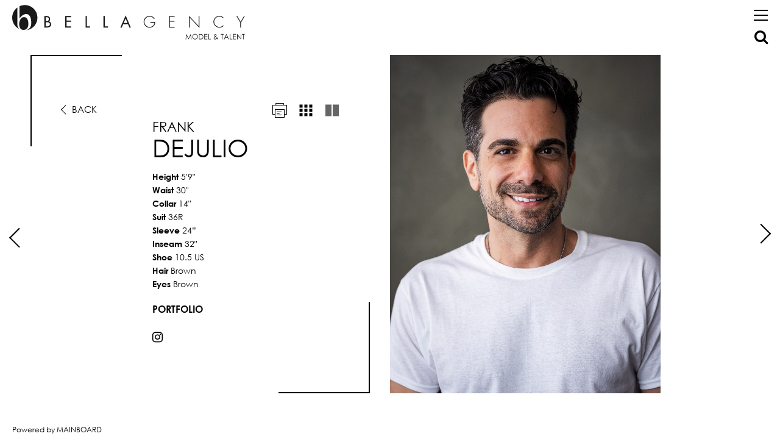

--- FILE ---
content_type: text/html; charset=utf-8
request_url: https://www.bellaagency.com/ny/lifestyle/men/881103/frank-dejulio/portfolio/large
body_size: 18705
content:

<!DOCTYPE html>

<html class="no-js" lang="en">
<head><meta charset="utf-8" /><meta http-equiv="X-UA-Compatible" content="IE=edge" /><meta name="viewport" content="width=device-width, initial-scale=1.0, maximum-scale=1.0, user-scalable=no" /><meta property="og:locale" content="en_US" /><meta property="og:type" content="website" />
    <meta property="og:title" content="Frank Dejulio | Lifestyle | Men | Bella Agency New York" />
    <meta property="og:description" content="Frank Dejulio represented by Bella Agency New York in lifestyle, men. Bella Agency is a modeling agency in New York, specializing in representing talent for commercial and fashion print advertising. Bella represents men and women of all ethnicities, teens through adults." />

    <meta property="og:url" content="https://www.bellaagency.com/ny/lifestyle/men/881103/frank-dejulio/portfolio/large" />
    <!-- Universal FB Share image-->
    <meta property="og:image" content="https://www.bellaagency.com/assets/img/FB1.jpg" />
    
    
    
    <title>Frank Dejulio | Lifestyle | Men | Bella Agency New York</title>
    <meta name="description" content="Frank Dejulio represented by Bella Agency New York in lifestyle, men. Bella Agency is a modeling agency in New York, specializing in representing talent for commercial and fashion print advertising. Bella represents men and women of all ethnicities, teens through adults." />
    <meta name="keywords" content="Bella Agency, models, New York, Los Angeles, NY, LA, US, modeling agency, women, men, main, direct, classic, lifestyle, youth, boys, girls, talent, model management, fashion, influencers, become a model, join, contact" />
<meta name="geo.region" content="US-NY" /><meta name="geo.placename" content="New York" /><meta name="geo.position" content="40.724018;-73.996548" /><meta name="ICBM" content="40.724018, -73.996548" />
    
    <link rel="icon" type="image/png" href="/assets/icons/fav_opera.png" />
	<link rel="icon" type="image/x-icon" href="/assets/icons/favicon.ico" />
	<link rel="apple-touch-icon-precomposed" href="/assets/icons/fav_iphone.png" />
	<link rel="apple-touch-icon-precomposed" sizes="72x72" href="/assets/icons/fav_ipad.png" />
	<link rel="apple-touch-icon-precomposed" sizes="114x114" href="/assets/icons/fav_iphoneRT.png" />

    <link href="/assets/css/vendor/normalize.min.css" rel="stylesheet" />
    <link href="/assets/fonts/font-awesome-4.6.3/css/font-awesome.min.css" rel="stylesheet" />
    <link href="/assets/css/vendor/jquery.scrollbar.css" rel="stylesheet" />
    <link href="/assets/css/main.min.css?v=1.1.1" rel="stylesheet" />

    
    <link href="/assets/css/vendor/fancybox/jquery.fancybox.css" rel="stylesheet" />
    <link href="/assets/css/vendor/skin/functional.css" rel="stylesheet" type="text/css" />

    
    <script src="/assets/js/vendor/modernizr-2.8.3-respond-1.4.2.min.js"></script>
    
<!-- Google tag (gtag.js) -->
<script async src="https://www.googletagmanager.com/gtag/js?id=G-7F2NKCM6QZ"></script>
<script>
    window.dataLayer = window.dataLayer || [];
    function gtag() { dataLayer.push(arguments); }
    gtag('js', new Date());

    gtag('config', 'G-7F2NKCM6QZ');
</script>
<script type="text/javascript">

    var _gaq = _gaq || [];
    _gaq.push(['_setAccount', 'UA-22972506-5']);
    _gaq.push(['_trackPageview']);

    (function () {
        var ga = document.createElement('script'); ga.type = 'text/javascript'; ga.async = true;
        ga.src = ('https:' == document.location.protocol ? 'https://ssl' : 'http://www') + '.google-analytics.com/ga.js';
        var s = document.getElementsByTagName('script')[0]; s.parentNode.insertBefore(ga, s);
    })();


</script>
<title>
	Bella Agency | Models
</title></head>

<body id="body" data-city="ny" class="body-model-portfolio">

    <header id="header">
        
        

        <nav id="nav" role="navigation">
            
            
            <div class="logo">
                <a id="header1_homeLink" title="Return to Bella Agency Home" href="../../../../../../home">
                    <img class="logo-desktop" src="/assets/img/logo.svg" alt="Bella Agency Logo" />
                    <img class="logo-desktop-white" src="/assets/img/logo-white.svg" alt="Bella Agency Logo" />
                    <img class="logo-desktop-large" src="/assets/img/logo-large.svg" alt="Bella Agency Logo" />
                    <img class="logo-mobi" src="/assets/img/logo-mobi.svg" alt="Bella Agency Logo" />
                    <img class="logo-mobi-white" src="/assets/img/logo-mobi-white.svg" alt="Bella Agency Logo" />
                </a> 
            </div>
            <div class="landing-navigation-box">
                <ul class="landing-navigation">
                    <li><a id="header1_social2" title="Our Social Circle" href="../../../../../our-social-circle"><span class="landing-navigation-desktop">Our Social Circle</span><span class="landing-navigation-mobi">Social</span></a></li>
                    <li><a id="header1_about2" title="About Us" href="../../../../../about-us"><span class="landing-navigation-desktop">About Us</span><span class="landing-navigation-mobi">About</span></a></li>
                    <li><a id="header1_contact2" title="Contact" href="../../../../../contact">Contact</a></li>
                    <li><a id="header1_join2" title="Submit to Bella" href="../../../../../submit-to-bella"><span class="landing-navigation-desktop">Submit to Bella</span><span class="landing-navigation-mobi">Submit to Bella</span></a></li>
                </ul>
            </div>
            <div class="menu-button">
                <span class="bar"></span>
                <span class="bar"></span>
                <span class="bar"></span>
            </div>
            <div class="main-navigation-box">
                <div class="menu-scroll bellaagency-scrollbar scrollbar-outer">
                    <ul class="main-navigation">
                        <li class="menu-city">
                            <a id="header1_ny" class="active" title="New York" href="../../../../../../home/ny">New York</a>
                            <span class="menu-city-pipe">|</span>
                            <a id="header1_la" title="Los Angeles" href="../../../../../../home/la">Los Angeles</a>
                        </li>
                        
                            <li>
                                <a id="header1_nyWomen" title="NY Women">Women<i class="fa fa-angle-down"></i></a>
                                <ul class="drop-menu">
                                    <li><a id="header1_nyWomenMain" title="NY Women Main" href="../../../../../women/main">Main</a></li>
                                    <li><a id="header1_nyWomenDirect" title="NY Women Direct" href="../../../../../women/direct">Direct</a></li>
                                </ul>
                            </li>
                            <li>
                                <a id="header1_nyMen" title="NY Men">Men<i class="fa fa-angle-down"></i></a>
                                <ul class="drop-menu">
                                    <li><a id="header1_nyMenMain" title="NY Men Main" href="../../../../../men/main">Main</a></li>
                                    <li><a id="header1_nyMenDirect" title="NY Men Direct" href="../../../../../men/direct">Direct</a></li>
                                    <li style="display:none"></li>
                                </ul>
                            </li>
                            <li>
                                <a id="header1_nyLifestyle" class="active" title="NY Lifestyle">Lifestyle<i class="fa fa-angle-down"></i></a>
                                <ul class="drop-menu">
                                    <li><a id="header1_nyLifestyleWomen" title="NY Lifestyle Women" href="../../../../women">Women</a></li>
                                    <li><a id="header1_nyLifestyleMen" class="active" title="NY Lifestyle Men" href="../../../../men">Men</a></li>
                                </ul>
                            </li>
                                        <li>
                    <a id="header1_nyNonBinary" title="NY Non Binary" href="../../../../../non-binary/all">NonBinary<span class="city-menu-line"></span></a>
                </li>
                         <li>
     <a id="header1_nyBCreativeId" title="NY Creatives" href="../../../../../b-creative">Creatives<span class="city-menu-line"></span></a>
 </li>
                <li>
                    <a id="header1_nyFamilies" title="NY Families" href="../../../../../families/all">Families<span class="city-menu-line"></span></a>
                </li>

                        
                    
                    
                        <li><a id="header1_talent" title="Talent" href="../../../../../talent">Talent</a></li>

                        <li><a id="header1_social" title="Our Social Circle" href="../../../../../our-social-circle">Our Social Circle</a></li>
                        <li><a id="header1_join" title="Submit to Bella" href="../../../../../submit-to-bella">Submit to Bella</a></li>
                        <li><a id="header1_about" title="About Us" href="../../../../../about-us">About Us</a></li>
                        <li><a id="header1_contact" title="Contact" href="../../../../../contact">Contact</a></li>
                    </ul>
                    <div class="social-nav" style="display: flex;  justify-content: center;  align-items: flex-start;">
                        <a id="header1_tiktok" class="social-tiktok" title="Follow us on tiktok" href="https://www.tiktok.com/@Bellaagencynyla" target="_blank">
                            <svg style="height: 24px;  line-height: 0;  margin: 4px;  margin-bottom: -18px;" xmlns="http://www.w3.org/2000/svg" viewBox="0 0 448 512"><!--!Font Awesome Free 6.5.2 by @fontawesome - https://fontawesome.com License - https://fontawesome.com/license/free Copyright 2024 Fonticons, Inc.--><path d="M448 209.9a210.1 210.1 0 0 1 -122.8-39.3V349.4A162.6 162.6 0 1 1 185 188.3V278.2a74.6 74.6 0 1 0 52.2 71.2V0l88 0a121.2 121.2 0 0 0 1.9 22.2h0A122.2 122.2 0 0 0 381 102.4a121.4 121.4 0 0 0 67 20.1z"/></svg>
                        </a>
                        <a id="header1_instagram" class="social-instagram" title="Follow us on Instagram" href="https://www.instagram.com/bellaagency" target="_blank"><i class="fa fa-instagram"></i></a>
                    </div>
                </div>
            </div>
        </nav>
        
        <div class="search-box">
            <div class="search-fields-box">
                <div class="search-fields">
                    <input type="search" id="modelSearch" name="modelSearch" placeholder="" value="" class="upper search-input-master" />
                    <input type="search" id="modelSearchGhost" name="modelSearchGhost" value="" class="upper search-input-ghost" />
                </div>
                <div class="search-items-scroll-box">
                    <div class="search-items-scroll bellaagency-scrollbar scrollbar-outer">
                        <div class="search-items">
                        
                        </div>
                    </div>
                </div>
            </div>
            <div class="search-icon"><i class="fa fa-search"></i></div>
        </div> 
    </header>

    <main id="main">
        

    <section id="portfolio" class=" lifestyle">

        
        <!--CLONABLE CODE-->
        <div style="display: none">
            <div class="cloneable-parent" data-clone="1">
                
                    <div><a href="/ny/lifestyle/men/881103/frank-dejulio/portfolio/large" title="Portfolio" class="active">Portfolio</a></div>
               
                    
            </div>
            <div class="cloneable-parent" data-clone="2">
                
                <a href="/print/ny/lifestyle/men/881103/large" title="Print" class="portfolio-print-link">
                    <img src="/assets/img/print-icon.svg" alt="Print" class="icon-black" />
                    <img src="/assets/img/print-icon-grey.svg" alt="Print" class="icon-grey" />
                </a>
                <a href="/ny/lifestyle/men/881103/frank-dejulio/portfolio/thumbnails" title="Thumbnails" class="portfolio-layout-link" data-portfolio-section="images-thumbs">
                    <img src="/assets/img/thumbs-icon.svg" alt="Thumbnails" class="icon-black" />
                    <img src="/assets/img/thumbs-icon-grey.svg" alt="Thumbnails" class="icon-grey" />
                </a>
                <a href="/ny/lifestyle/men/881103/frank-dejulio/portfolio/large" title="Large" class="portfolio-layout-link active" data-portfolio-section="images-large">
                    
                    <img src="/assets/img/large-icon.svg" alt="Large" class="icon-black" />
                    <img src="/assets/img/large-icon-grey.svg" alt="Large" class="icon-grey" />
                    
                </a>
                  
            </div>
            <div class="cloneable-parent" data-clone="3">
        
                <div>Height&nbsp;<span>5'9"</span></div>
                
                <div>Waist&nbsp;<span>30"</span></div>
                
                <div>Collar&nbsp;<span>14"</span></div>
                
                <div>Suit&nbsp;<span>36R</span></div>
                
                    <div>Sleeve&nbsp;<span>24”</span></div>
                
                    <div>Inseam&nbsp;<span>32"</span></div>
                
                    <div>Shoe&nbsp;<span>10.5 US</span></div>
                
                <div>Hair&nbsp;<span>Brown</span></div>
                
                <div>Eyes&nbsp;<span>Brown</span></div>
                
            </div>
            <div class="cloneable-parent" data-clone="4">
                
                <a href="https://www.instagram.com/frankdejulio" target="_blank" title="Follow Frank Dejulio on Instagram">

                    <span class="portfolio-social-icon"><i class="fa fa-instagram"></i></span>
                </a>
                
            </div>
            <div class="cloneable-parent" data-clone="9">
                <div class="talent-bio scrollbar-inner">
                     
                </div>
            </div>
        </div>


        

        <!--IMAGES LARGE-->
        <div class="portfolio-section" data-portfolio-section="images-large" data-init="false" data-active-image="0" style="">
            <div class="portfolio-images-desktop">
                <div class="slick-slider" id="slick1">

                    <div class="slick-slide">
                        <div class="slider-block slider-block-dps slider-block-stats">
                            <div class="portfolio-stats no-animate-frame">
                                <div class="portfolio-stats-content">
                                    <a href="/ny/lifestyle/men/881103" title="Back" class="portfolio-back-link">
                                        <span class="portfolio-back-icon"></span><span class="portfolio-back-text">Back</span>
                                    </a>
                                    <div class="portfolio-layout-options cloneable-child" data-clone="2"></div>
                                    <div class="portfolio-stats-text">
                                        <h2>Frank</h2>
                                        <h1>Dejulio</h1>
                                        
                                        <div class="portfolio-stats-list cloneable-child" data-clone="3"></div>
                                        <div class="portfolio-subportfolio-options cloneable-child" data-clone="1"></div>
                                        <div class="portfolio-social cloneable-child" data-clone="4"></div>
                                    </div>
                                    
                                </div>
                                <div class="portfolio-bio cloneable-child hidden" data-clone="9"></div>
                                <div class="content-frame">
                                    <div class="frame top"></div>
                                    <div class="frame left"></div>
                                    <div class="frame left-2"></div>
                                    <div class="frame bottom"></div>
                                    <div class="frame right"></div>
                                    <div class="frame right-2"></div>
                                </div>
                                
                            </div>
                             
                        </div>
                        <div class="slider-block slider-block-dps">
                            
                            <div class="portfolio-image portfolio-image-cover cover-main">
                                
                                <div class="loader"></div>
                                <img src="https://s3.eu-west-1.amazonaws.com/content.portfoliopad.com/images/9262/881103/Xlarge/038.jpg?X-Amz-Expires=3600&X-Amz-Algorithm=AWS4-HMAC-SHA256&X-Amz-Credential=AKIAICQSYYVT2EAJFARA/20251210/eu-west-1/s3/aws4_request&X-Amz-Date=20251210T213652Z&X-Amz-SignedHeaders=host&X-Amz-Signature=f32e35f0a1326fa5df7829ed6d8db066fb557d55da1801459b866d423af80da5" data-large="https://s3.eu-west-1.amazonaws.com/content.portfoliopad.com/images/9262/881103/Large/038.jpg?X-Amz-Expires=3600&X-Amz-Algorithm=AWS4-HMAC-SHA256&X-Amz-Credential=AKIAICQSYYVT2EAJFARA/20251210/eu-west-1/s3/aws4_request&X-Amz-Date=20251210T213652Z&X-Amz-SignedHeaders=host&X-Amz-Signature=22c98bff0a8da1a9120cc89e06ba2e8da19b1b5e7075e782c489eb3898a35af9" data-index="1" alt="Frank Dejulio represented by Bella Agency" />
                                
                            </div>
                            
                            
                        </div>
                    </div>
                        
                        <div class="slick-slide">
                            
                            <div class="slider-block slider-block-dps">
                                <div class="portfolio-image">
                                    <div class="loader"></div>
                                    
                                    <img src="https://s3.eu-west-1.amazonaws.com/content.portfoliopad.com/images/9262/881103/Xlarge/033.jpg?X-Amz-Expires=3600&X-Amz-Algorithm=AWS4-HMAC-SHA256&X-Amz-Credential=AKIAICQSYYVT2EAJFARA/20251210/eu-west-1/s3/aws4_request&X-Amz-Date=20251210T213652Z&X-Amz-SignedHeaders=host&X-Amz-Signature=a96b38b795342293d89f234c73a87fdd66381eb3965f69376b1cb91233af824f" data-large="https://s3.eu-west-1.amazonaws.com/content.portfoliopad.com/images/9262/881103/Large/033.jpg?X-Amz-Expires=3600&X-Amz-Algorithm=AWS4-HMAC-SHA256&X-Amz-Credential=AKIAICQSYYVT2EAJFARA/20251210/eu-west-1/s3/aws4_request&X-Amz-Date=20251210T213652Z&X-Amz-SignedHeaders=host&X-Amz-Signature=a7bf1e504025bd085823022f85f541e0b09685ccee83a94e771ec8cfe19bce90" data-index="2" alt="Frank Dejulio represented by Bella Agency" />
                                    
                                </div>
                            </div>
                            
                            <div class="slider-block slider-block-dps">
                                <div class="portfolio-image">
                                    <div class="loader"></div>
                                    
                                    <img src="https://s3.eu-west-1.amazonaws.com/content.portfoliopad.com/images/9262/881103/Xlarge/041.jpg?X-Amz-Expires=3600&X-Amz-Algorithm=AWS4-HMAC-SHA256&X-Amz-Credential=AKIAICQSYYVT2EAJFARA/20251210/eu-west-1/s3/aws4_request&X-Amz-Date=20251210T213652Z&X-Amz-SignedHeaders=host&X-Amz-Signature=b5fbadc6676035d932de92f6f11862b45b2e92969827245ec23dcaa9344ef2f8" data-large="https://s3.eu-west-1.amazonaws.com/content.portfoliopad.com/images/9262/881103/Large/041.jpg?X-Amz-Expires=3600&X-Amz-Algorithm=AWS4-HMAC-SHA256&X-Amz-Credential=AKIAICQSYYVT2EAJFARA/20251210/eu-west-1/s3/aws4_request&X-Amz-Date=20251210T213652Z&X-Amz-SignedHeaders=host&X-Amz-Signature=88db92f0dca514b00d98857464330bb9a0cb540f90c78f3ee22f396d5d793216" data-index="3" alt="Frank Dejulio represented by Bella Agency" />
                                    
                                </div>
                            </div>
                            
                            
                        </div>
                        
                        <div class="slick-slide">
                            
                            <div class="slider-block slider-block-dps">
                                <div class="portfolio-image">
                                    <div class="loader"></div>
                                    
                                    <img src="https://s3.eu-west-1.amazonaws.com/content.portfoliopad.com/images/9262/881103/Xlarge/032.jpg?X-Amz-Expires=3600&X-Amz-Algorithm=AWS4-HMAC-SHA256&X-Amz-Credential=AKIAICQSYYVT2EAJFARA/20251210/eu-west-1/s3/aws4_request&X-Amz-Date=20251210T213653Z&X-Amz-SignedHeaders=host&X-Amz-Signature=4cb9ac9620278ad5641dd622d1fc42251b54df4b95f315a6dc7a162a9e9d36cd" data-large="https://s3.eu-west-1.amazonaws.com/content.portfoliopad.com/images/9262/881103/Large/032.jpg?X-Amz-Expires=3600&X-Amz-Algorithm=AWS4-HMAC-SHA256&X-Amz-Credential=AKIAICQSYYVT2EAJFARA/20251210/eu-west-1/s3/aws4_request&X-Amz-Date=20251210T213652Z&X-Amz-SignedHeaders=host&X-Amz-Signature=528a3e4d317793070767098e05d9132af19903aecb875ad9647eb3cf77d0b87c" data-index="4" alt="Frank Dejulio represented by Bella Agency" />
                                    
                                </div>
                            </div>
                            
                            <div class="slider-block slider-block-dps">
                                <div class="portfolio-image">
                                    <div class="loader"></div>
                                    
                                    <img src="https://s3.eu-west-1.amazonaws.com/content.portfoliopad.com/images/9262/881103/Xlarge/042.jpg?X-Amz-Expires=3600&X-Amz-Algorithm=AWS4-HMAC-SHA256&X-Amz-Credential=AKIAICQSYYVT2EAJFARA/20251210/eu-west-1/s3/aws4_request&X-Amz-Date=20251210T213653Z&X-Amz-SignedHeaders=host&X-Amz-Signature=b0a43ab0af4dd7cdacf42d050e52147ba40e00ea000b04fc32c27f36cc2bf034" data-large="https://s3.eu-west-1.amazonaws.com/content.portfoliopad.com/images/9262/881103/Large/042.jpg?X-Amz-Expires=3600&X-Amz-Algorithm=AWS4-HMAC-SHA256&X-Amz-Credential=AKIAICQSYYVT2EAJFARA/20251210/eu-west-1/s3/aws4_request&X-Amz-Date=20251210T213653Z&X-Amz-SignedHeaders=host&X-Amz-Signature=75b4be05713a092b783ae4af5fb40917e5f2878347cf0bb94a812ff968d25fa7" data-index="5" alt="Frank Dejulio represented by Bella Agency" />
                                    
                                </div>
                            </div>
                            
                            
                        </div>
                        
                        <div class="slick-slide">
                            
                            <div class="slider-block slider-block-dps">
                                <div class="portfolio-image">
                                    <div class="loader"></div>
                                    
                                    <img src="https://s3.eu-west-1.amazonaws.com/content.portfoliopad.com/images/9262/881103/Xlarge/026.jpg?X-Amz-Expires=3600&X-Amz-Algorithm=AWS4-HMAC-SHA256&X-Amz-Credential=AKIAICQSYYVT2EAJFARA/20251210/eu-west-1/s3/aws4_request&X-Amz-Date=20251210T213653Z&X-Amz-SignedHeaders=host&X-Amz-Signature=53a1cabef6abc4d2dc70b157a5dfd18aa0fd4219e451983f2738853bab5dd939" data-large="https://s3.eu-west-1.amazonaws.com/content.portfoliopad.com/images/9262/881103/Large/026.jpg?X-Amz-Expires=3600&X-Amz-Algorithm=AWS4-HMAC-SHA256&X-Amz-Credential=AKIAICQSYYVT2EAJFARA/20251210/eu-west-1/s3/aws4_request&X-Amz-Date=20251210T213653Z&X-Amz-SignedHeaders=host&X-Amz-Signature=8e3bfbeb1a57374080c048546363c7c08284bf4fecb4d9defe862434bd549acf" data-index="6" alt="Frank Dejulio represented by Bella Agency" />
                                    
                                </div>
                            </div>
                            
                            <div class="slider-block slider-block-dps">
                                <div class="portfolio-image">
                                    <div class="loader"></div>
                                    
                                    <img src="https://s3.eu-west-1.amazonaws.com/content.portfoliopad.com/images/9262/881103/Xlarge/025.jpg?X-Amz-Expires=3600&X-Amz-Algorithm=AWS4-HMAC-SHA256&X-Amz-Credential=AKIAICQSYYVT2EAJFARA/20251210/eu-west-1/s3/aws4_request&X-Amz-Date=20251210T213653Z&X-Amz-SignedHeaders=host&X-Amz-Signature=d102b766d94a078b52cb29fd9fc7039eeeb4552db95f94bd0be8be2ba7ce840d" data-large="https://s3.eu-west-1.amazonaws.com/content.portfoliopad.com/images/9262/881103/Large/025.jpg?X-Amz-Expires=3600&X-Amz-Algorithm=AWS4-HMAC-SHA256&X-Amz-Credential=AKIAICQSYYVT2EAJFARA/20251210/eu-west-1/s3/aws4_request&X-Amz-Date=20251210T213653Z&X-Amz-SignedHeaders=host&X-Amz-Signature=647c01975e6045dff29056e72361933584ed436212054e61e145095d28345a56" data-index="7" alt="Frank Dejulio represented by Bella Agency" />
                                    
                                </div>
                            </div>
                            
                            
                        </div>
                        
                        <div class="slick-slide">
                            
                            <div class="slider-block slider-block-dps">
                                <div class="portfolio-image">
                                    <div class="loader"></div>
                                    
                                    <img src="https://s3.eu-west-1.amazonaws.com/content.portfoliopad.com/images/9262/881103/Xlarge/017.jpg?X-Amz-Expires=3600&X-Amz-Algorithm=AWS4-HMAC-SHA256&X-Amz-Credential=AKIAICQSYYVT2EAJFARA/20251210/eu-west-1/s3/aws4_request&X-Amz-Date=20251210T213653Z&X-Amz-SignedHeaders=host&X-Amz-Signature=2d544232a755beee23325d4e3e0816ca8169eafddf0c0465f6f20d76f5605f64" data-large="https://s3.eu-west-1.amazonaws.com/content.portfoliopad.com/images/9262/881103/Large/017.jpg?X-Amz-Expires=3600&X-Amz-Algorithm=AWS4-HMAC-SHA256&X-Amz-Credential=AKIAICQSYYVT2EAJFARA/20251210/eu-west-1/s3/aws4_request&X-Amz-Date=20251210T213653Z&X-Amz-SignedHeaders=host&X-Amz-Signature=302ee51724518c8260d9a2def3f1aeb60bc7e98062901309012ae0b4c89b33ef" data-index="8" alt="Frank Dejulio represented by Bella Agency" />
                                    
                                </div>
                            </div>
                            
                            <div class="slider-block slider-block-dps">
                                <div class="portfolio-image">
                                    <div class="loader"></div>
                                    
                                    <img src="https://s3.eu-west-1.amazonaws.com/content.portfoliopad.com/images/9262/881103/Xlarge/016.jpg?X-Amz-Expires=3600&X-Amz-Algorithm=AWS4-HMAC-SHA256&X-Amz-Credential=AKIAICQSYYVT2EAJFARA/20251210/eu-west-1/s3/aws4_request&X-Amz-Date=20251210T213653Z&X-Amz-SignedHeaders=host&X-Amz-Signature=677506e18cfc9fbcfdcb77edbdf1aee00ec879e55d44f47f23168685036abdb5" data-large="https://s3.eu-west-1.amazonaws.com/content.portfoliopad.com/images/9262/881103/Large/016.jpg?X-Amz-Expires=3600&X-Amz-Algorithm=AWS4-HMAC-SHA256&X-Amz-Credential=AKIAICQSYYVT2EAJFARA/20251210/eu-west-1/s3/aws4_request&X-Amz-Date=20251210T213653Z&X-Amz-SignedHeaders=host&X-Amz-Signature=c6df311ff77e80dcc578ae3adba19ca1d38aef05f0cea4c97fca88ba64652f75" data-index="9" alt="Frank Dejulio represented by Bella Agency" />
                                    
                                </div>
                            </div>
                            
                            
                        </div>
                        
                        <div class="slick-slide">
                            
                            <div class="slider-block slider-block-dps">
                                <div class="portfolio-image">
                                    <div class="loader"></div>
                                    
                                    <img src="https://s3.eu-west-1.amazonaws.com/content.portfoliopad.com/images/9262/881103/Xlarge/018.jpg?X-Amz-Expires=3600&X-Amz-Algorithm=AWS4-HMAC-SHA256&X-Amz-Credential=AKIAICQSYYVT2EAJFARA/20251210/eu-west-1/s3/aws4_request&X-Amz-Date=20251210T213653Z&X-Amz-SignedHeaders=host&X-Amz-Signature=39f6707f5a5972f410e151452f5fccde691e50fae6177e772d27e90951acf5bb" data-large="https://s3.eu-west-1.amazonaws.com/content.portfoliopad.com/images/9262/881103/Large/018.jpg?X-Amz-Expires=3600&X-Amz-Algorithm=AWS4-HMAC-SHA256&X-Amz-Credential=AKIAICQSYYVT2EAJFARA/20251210/eu-west-1/s3/aws4_request&X-Amz-Date=20251210T213653Z&X-Amz-SignedHeaders=host&X-Amz-Signature=d858445ac714b97992912a97ca815f85b4ca5a2ba22c6bc06a428b915d10a3c5" data-index="10" alt="Frank Dejulio represented by Bella Agency" />
                                    
                                </div>
                            </div>
                            
                            <div class="slider-block slider-block-dps">
                                <div class="portfolio-image">
                                    <div class="loader"></div>
                                    
                                    <img src="https://s3.eu-west-1.amazonaws.com/content.portfoliopad.com/images/9262/881103/Xlarge/035.jpg?X-Amz-Expires=3600&X-Amz-Algorithm=AWS4-HMAC-SHA256&X-Amz-Credential=AKIAICQSYYVT2EAJFARA/20251210/eu-west-1/s3/aws4_request&X-Amz-Date=20251210T213653Z&X-Amz-SignedHeaders=host&X-Amz-Signature=25ab707d01a250030337f88cee2990bf9f48b17f70bd878a0449c495eb962064" data-large="https://s3.eu-west-1.amazonaws.com/content.portfoliopad.com/images/9262/881103/Large/035.jpg?X-Amz-Expires=3600&X-Amz-Algorithm=AWS4-HMAC-SHA256&X-Amz-Credential=AKIAICQSYYVT2EAJFARA/20251210/eu-west-1/s3/aws4_request&X-Amz-Date=20251210T213653Z&X-Amz-SignedHeaders=host&X-Amz-Signature=cd44ac17a60de380714775a6b66ffbddfdb3e8344e2dc3a0048e39bc861c200e" data-index="11" alt="Frank Dejulio represented by Bella Agency" />
                                    
                                </div>
                            </div>
                            
                            
                        </div>
                        
                        <div class="slick-slide">
                            
                            <div class="slider-block slider-block-dps">
                                <div class="portfolio-image">
                                    <div class="loader"></div>
                                    
                                    <img src="https://s3.eu-west-1.amazonaws.com/content.portfoliopad.com/images/9262/881103/Xlarge/034.jpg?X-Amz-Expires=3600&X-Amz-Algorithm=AWS4-HMAC-SHA256&X-Amz-Credential=AKIAICQSYYVT2EAJFARA/20251210/eu-west-1/s3/aws4_request&X-Amz-Date=20251210T213653Z&X-Amz-SignedHeaders=host&X-Amz-Signature=860ac38bc1a57ec5f069e50d7080c6914f63fed289fe2ea97b99e27a740115fb" data-large="https://s3.eu-west-1.amazonaws.com/content.portfoliopad.com/images/9262/881103/Large/034.jpg?X-Amz-Expires=3600&X-Amz-Algorithm=AWS4-HMAC-SHA256&X-Amz-Credential=AKIAICQSYYVT2EAJFARA/20251210/eu-west-1/s3/aws4_request&X-Amz-Date=20251210T213653Z&X-Amz-SignedHeaders=host&X-Amz-Signature=e6112b75b265e9aef37bccf807150981bc973762890ee3b2292c6b8063264392" data-index="12" alt="Frank Dejulio represented by Bella Agency" />
                                    
                                </div>
                            </div>
                            
                            <div class="slider-block slider-block-dps">
                                <div class="portfolio-image">
                                    <div class="loader"></div>
                                    
                                    <img src="https://s3.eu-west-1.amazonaws.com/content.portfoliopad.com/images/9262/881103/Xlarge/015.jpg?X-Amz-Expires=3600&X-Amz-Algorithm=AWS4-HMAC-SHA256&X-Amz-Credential=AKIAICQSYYVT2EAJFARA/20251210/eu-west-1/s3/aws4_request&X-Amz-Date=20251210T213653Z&X-Amz-SignedHeaders=host&X-Amz-Signature=e0be608bff7cb83339bb776397d359eb60f0a8553d604281f93016f57b6b6e4b" data-large="https://s3.eu-west-1.amazonaws.com/content.portfoliopad.com/images/9262/881103/Large/015.jpg?X-Amz-Expires=3600&X-Amz-Algorithm=AWS4-HMAC-SHA256&X-Amz-Credential=AKIAICQSYYVT2EAJFARA/20251210/eu-west-1/s3/aws4_request&X-Amz-Date=20251210T213653Z&X-Amz-SignedHeaders=host&X-Amz-Signature=75f673693b91472b9a12cd5965559017a159c9e009b764ed5bbeda820a03ebd0" data-index="13" alt="Frank Dejulio represented by Bella Agency" />
                                    
                                </div>
                            </div>
                            
                            
                        </div>
                        
                        <div class="slick-slide">
                            
                            <div class="slider-block slider-block-dps">
                                <div class="portfolio-image">
                                    <div class="loader"></div>
                                    
                                    <img src="https://s3.eu-west-1.amazonaws.com/content.portfoliopad.com/images/9262/881103/Xlarge/019.jpg?X-Amz-Expires=3600&X-Amz-Algorithm=AWS4-HMAC-SHA256&X-Amz-Credential=AKIAICQSYYVT2EAJFARA/20251210/eu-west-1/s3/aws4_request&X-Amz-Date=20251210T213653Z&X-Amz-SignedHeaders=host&X-Amz-Signature=7c474f326950334c2b055ab0110fd4744bda42962fe6c77366fb721796040e7a" data-large="https://s3.eu-west-1.amazonaws.com/content.portfoliopad.com/images/9262/881103/Large/019.jpg?X-Amz-Expires=3600&X-Amz-Algorithm=AWS4-HMAC-SHA256&X-Amz-Credential=AKIAICQSYYVT2EAJFARA/20251210/eu-west-1/s3/aws4_request&X-Amz-Date=20251210T213653Z&X-Amz-SignedHeaders=host&X-Amz-Signature=7925516e1dc6755b3e960191a34d82adefbfefb819037c6b1882e9860823f57a" data-index="14" alt="Frank Dejulio represented by Bella Agency" />
                                    
                                </div>
                            </div>
                            
                            <div class="slider-block slider-block-dps">
                                <div class="portfolio-image">
                                    <div class="loader"></div>
                                    
                                    <img src="https://s3.eu-west-1.amazonaws.com/content.portfoliopad.com/images/9262/881103/Xlarge/020.jpg?X-Amz-Expires=3600&X-Amz-Algorithm=AWS4-HMAC-SHA256&X-Amz-Credential=AKIAICQSYYVT2EAJFARA/20251210/eu-west-1/s3/aws4_request&X-Amz-Date=20251210T213653Z&X-Amz-SignedHeaders=host&X-Amz-Signature=59856d1ac622805d9e48a3bdd2b57eeb1a4805ed257cd733531b5f1a0b7f2ed1" data-large="https://s3.eu-west-1.amazonaws.com/content.portfoliopad.com/images/9262/881103/Large/020.jpg?X-Amz-Expires=3600&X-Amz-Algorithm=AWS4-HMAC-SHA256&X-Amz-Credential=AKIAICQSYYVT2EAJFARA/20251210/eu-west-1/s3/aws4_request&X-Amz-Date=20251210T213653Z&X-Amz-SignedHeaders=host&X-Amz-Signature=4bea275530654d5a2e070b7a7edd4c578922da47455176ae003eb1d157566349" data-index="15" alt="Frank Dejulio represented by Bella Agency" />
                                    
                                </div>
                            </div>
                            
                            
                        </div>
                        
                        <div class="slick-slide">
                            
                            <div class="slider-block slider-block-dps">
                                <div class="portfolio-image">
                                    <div class="loader"></div>
                                    
                                    <img src="https://s3.eu-west-1.amazonaws.com/content.portfoliopad.com/images/9262/881103/Xlarge/012.jpg?X-Amz-Expires=3600&X-Amz-Algorithm=AWS4-HMAC-SHA256&X-Amz-Credential=AKIAICQSYYVT2EAJFARA/20251210/eu-west-1/s3/aws4_request&X-Amz-Date=20251210T213653Z&X-Amz-SignedHeaders=host&X-Amz-Signature=8949839616adf5068bb18f5b19f046a609fa85f48709402c03d24ea2998262fe" data-large="https://s3.eu-west-1.amazonaws.com/content.portfoliopad.com/images/9262/881103/Large/012.jpg?X-Amz-Expires=3600&X-Amz-Algorithm=AWS4-HMAC-SHA256&X-Amz-Credential=AKIAICQSYYVT2EAJFARA/20251210/eu-west-1/s3/aws4_request&X-Amz-Date=20251210T213653Z&X-Amz-SignedHeaders=host&X-Amz-Signature=dd781899a1766f789a5731a8c8f2376265bbdcf8b5c685a0af745abdac42e69c" data-index="16" alt="Frank Dejulio represented by Bella Agency" />
                                    
                                </div>
                            </div>
                            
                            <div class="slider-block slider-block-dps">
                                <div class="portfolio-image">
                                    <div class="loader"></div>
                                    
                                    <img src="https://s3.eu-west-1.amazonaws.com/content.portfoliopad.com/images/9262/881103/Xlarge/013.jpg?X-Amz-Expires=3600&X-Amz-Algorithm=AWS4-HMAC-SHA256&X-Amz-Credential=AKIAICQSYYVT2EAJFARA/20251210/eu-west-1/s3/aws4_request&X-Amz-Date=20251210T213653Z&X-Amz-SignedHeaders=host&X-Amz-Signature=f01f285656fd51d892e3bf42580baa46b46bf0005d2d175224e02459ac7b0f43" data-large="https://s3.eu-west-1.amazonaws.com/content.portfoliopad.com/images/9262/881103/Large/013.jpg?X-Amz-Expires=3600&X-Amz-Algorithm=AWS4-HMAC-SHA256&X-Amz-Credential=AKIAICQSYYVT2EAJFARA/20251210/eu-west-1/s3/aws4_request&X-Amz-Date=20251210T213653Z&X-Amz-SignedHeaders=host&X-Amz-Signature=eb7ce5e25acd38792a05ccb85777164c10a6e20c84398254d9bd80c6994f8f59" data-index="17" alt="Frank Dejulio represented by Bella Agency" />
                                    
                                </div>
                            </div>
                            
                            
                        </div>
                        
                        <div class="slick-slide">
                            
                            <div class="slider-block slider-block-dps">
                                <div class="portfolio-image">
                                    <div class="loader"></div>
                                    
                                    <img src="https://s3.eu-west-1.amazonaws.com/content.portfoliopad.com/images/9262/881103/Xlarge/028.jpg?X-Amz-Expires=3600&X-Amz-Algorithm=AWS4-HMAC-SHA256&X-Amz-Credential=AKIAICQSYYVT2EAJFARA/20251210/eu-west-1/s3/aws4_request&X-Amz-Date=20251210T213653Z&X-Amz-SignedHeaders=host&X-Amz-Signature=f9f805bd3092f7be328ff9d61f669e0a057924d2786974dc76348f62858991f4" data-large="https://s3.eu-west-1.amazonaws.com/content.portfoliopad.com/images/9262/881103/Large/028.jpg?X-Amz-Expires=3600&X-Amz-Algorithm=AWS4-HMAC-SHA256&X-Amz-Credential=AKIAICQSYYVT2EAJFARA/20251210/eu-west-1/s3/aws4_request&X-Amz-Date=20251210T213653Z&X-Amz-SignedHeaders=host&X-Amz-Signature=93cdccc2c3e77311deae7f3c6cedd2a0fa08e8345270bb0d3eab4bde2840aab7" data-index="18" alt="Frank Dejulio represented by Bella Agency" />
                                    
                                </div>
                            </div>
                            
                            <div class="slider-block slider-block-dps">
                                <div class="portfolio-image">
                                    <div class="loader"></div>
                                    
                                    <img src="https://s3.eu-west-1.amazonaws.com/content.portfoliopad.com/images/9262/881103/Xlarge/029.jpg?X-Amz-Expires=3600&X-Amz-Algorithm=AWS4-HMAC-SHA256&X-Amz-Credential=AKIAICQSYYVT2EAJFARA/20251210/eu-west-1/s3/aws4_request&X-Amz-Date=20251210T213653Z&X-Amz-SignedHeaders=host&X-Amz-Signature=a75b929c8f05a3ff37f56fcbbe5e0351a64ce79942797835877855c8555e8980" data-large="https://s3.eu-west-1.amazonaws.com/content.portfoliopad.com/images/9262/881103/Large/029.jpg?X-Amz-Expires=3600&X-Amz-Algorithm=AWS4-HMAC-SHA256&X-Amz-Credential=AKIAICQSYYVT2EAJFARA/20251210/eu-west-1/s3/aws4_request&X-Amz-Date=20251210T213653Z&X-Amz-SignedHeaders=host&X-Amz-Signature=0853b2aa3bb5665bde3d35dd152cf101d3e8f25b029880c17ee3c18566046400" data-index="19" alt="Frank Dejulio represented by Bella Agency" />
                                    
                                </div>
                            </div>
                            
                            
                        </div>
                        
                        <div class="slick-slide">
                            
                            <div class="slider-block slider-block-portrait">
                                <div class="portfolio-image">
                                    <div class="loader"></div>
                                    
                                    <img src="https://s3.eu-west-1.amazonaws.com/content.portfoliopad.com/images/9262/881103/Xlarge/022.jpg?X-Amz-Expires=3600&X-Amz-Algorithm=AWS4-HMAC-SHA256&X-Amz-Credential=AKIAICQSYYVT2EAJFARA/20251210/eu-west-1/s3/aws4_request&X-Amz-Date=20251210T213653Z&X-Amz-SignedHeaders=host&X-Amz-Signature=982fa982210715b1795e3029000fa9a4bda804b19bf2b5bdc7adb519f5946b4f" data-large="https://s3.eu-west-1.amazonaws.com/content.portfoliopad.com/images/9262/881103/Large/022.jpg?X-Amz-Expires=3600&X-Amz-Algorithm=AWS4-HMAC-SHA256&X-Amz-Credential=AKIAICQSYYVT2EAJFARA/20251210/eu-west-1/s3/aws4_request&X-Amz-Date=20251210T213653Z&X-Amz-SignedHeaders=host&X-Amz-Signature=ce34b912c783c88663607c37e4d8fa50eaa403bb069298547b0e8a9814f53a48" data-index="20" alt="Frank Dejulio represented by Bella Agency" />
                                    
                                </div>
                            </div>
                            
                            
                        </div>
                        
                </div>
                <div class="slick-nav slick-nav-prev images-large-prev"></div>
                <div class="slick-nav slick-nav-next images-large-next"></div>

                <div class="portfolio-bottom" style="display: none">
                    <a href="/ny/lifestyle/men/881103" title="Back" class="portfolio-back-link">
                        <span class="portfolio-back-icon"></span><span class="portfolio-back-text">Back</span>
                    </a>
                    <div class="portfolio-bottom-left">
                        <h3>Frank Dejulio</h3>
                    </div>
                    <div class="portfolio-bottom-right">
                        <div class="portfolio-bottom-subportfolio-options cloneable-child" data-clone="1"></div>
                        <div class="portfolio-bottom-layout-options cloneable-child" data-clone="2"></div>
                    </div>
                </div>
            </div>
            <div class="portfolio-images-mobile">
                <div class="portfolio-top">
                    <a href="/ny/lifestyle/men/881103" title="Back" class="portfolio-back-link">
                        <span class="portfolio-back-icon"></span><span class="portfolio-back-text">Back</span>
                    </a>
                    <div class="portfolio-layout-options cloneable-child" data-clone="2"></div>
                    <div class="portfolio-stats-text">
                        <h5>Frank Dejulio</h5>
                        <div class="portfolio-stats-list cloneable-child" data-clone="3"></div>
                        <div class="portfolio-subportfolio-options cloneable-child" data-clone="1"></div>
                        <div class="portfolio-social cloneable-child" data-clone="4"></div>
                    </div>
                    <div class="portfolio-bio cloneable-child hidden" data-clone="9"></div>
                </div>
                
                <div class="portfolio-image">
                    <div class="loader"></div>
                    
                    <img src="https://s3.eu-west-1.amazonaws.com/content.portfoliopad.com/images/9262/881103/Xlarge/038.jpg?X-Amz-Expires=3600&X-Amz-Algorithm=AWS4-HMAC-SHA256&X-Amz-Credential=AKIAICQSYYVT2EAJFARA/20251210/eu-west-1/s3/aws4_request&X-Amz-Date=20251210T213652Z&X-Amz-SignedHeaders=host&X-Amz-Signature=f32e35f0a1326fa5df7829ed6d8db066fb557d55da1801459b866d423af80da5" data-large="https://s3.eu-west-1.amazonaws.com/content.portfoliopad.com/images/9262/881103/Large/038.jpg?X-Amz-Expires=3600&X-Amz-Algorithm=AWS4-HMAC-SHA256&X-Amz-Credential=AKIAICQSYYVT2EAJFARA/20251210/eu-west-1/s3/aws4_request&X-Amz-Date=20251210T213652Z&X-Amz-SignedHeaders=host&X-Amz-Signature=22c98bff0a8da1a9120cc89e06ba2e8da19b1b5e7075e782c489eb3898a35af9" alt="Frank Dejulio represented by Bella Agency" />
                    
                </div>
                
                <div class="portfolio-image">
                    <div class="loader"></div>
                    
                    <img src="https://s3.eu-west-1.amazonaws.com/content.portfoliopad.com/images/9262/881103/Xlarge/033.jpg?X-Amz-Expires=3600&X-Amz-Algorithm=AWS4-HMAC-SHA256&X-Amz-Credential=AKIAICQSYYVT2EAJFARA/20251210/eu-west-1/s3/aws4_request&X-Amz-Date=20251210T213652Z&X-Amz-SignedHeaders=host&X-Amz-Signature=a96b38b795342293d89f234c73a87fdd66381eb3965f69376b1cb91233af824f" data-large="https://s3.eu-west-1.amazonaws.com/content.portfoliopad.com/images/9262/881103/Large/033.jpg?X-Amz-Expires=3600&X-Amz-Algorithm=AWS4-HMAC-SHA256&X-Amz-Credential=AKIAICQSYYVT2EAJFARA/20251210/eu-west-1/s3/aws4_request&X-Amz-Date=20251210T213652Z&X-Amz-SignedHeaders=host&X-Amz-Signature=a7bf1e504025bd085823022f85f541e0b09685ccee83a94e771ec8cfe19bce90" alt="Frank Dejulio represented by Bella Agency" />
                    
                </div>
                
                <div class="portfolio-image">
                    <div class="loader"></div>
                    
                    <img src="https://s3.eu-west-1.amazonaws.com/content.portfoliopad.com/images/9262/881103/Xlarge/041.jpg?X-Amz-Expires=3600&X-Amz-Algorithm=AWS4-HMAC-SHA256&X-Amz-Credential=AKIAICQSYYVT2EAJFARA/20251210/eu-west-1/s3/aws4_request&X-Amz-Date=20251210T213652Z&X-Amz-SignedHeaders=host&X-Amz-Signature=b5fbadc6676035d932de92f6f11862b45b2e92969827245ec23dcaa9344ef2f8" data-large="https://s3.eu-west-1.amazonaws.com/content.portfoliopad.com/images/9262/881103/Large/041.jpg?X-Amz-Expires=3600&X-Amz-Algorithm=AWS4-HMAC-SHA256&X-Amz-Credential=AKIAICQSYYVT2EAJFARA/20251210/eu-west-1/s3/aws4_request&X-Amz-Date=20251210T213652Z&X-Amz-SignedHeaders=host&X-Amz-Signature=88db92f0dca514b00d98857464330bb9a0cb540f90c78f3ee22f396d5d793216" alt="Frank Dejulio represented by Bella Agency" />
                    
                </div>
                
                <div class="portfolio-image">
                    <div class="loader"></div>
                    
                    <img src="https://s3.eu-west-1.amazonaws.com/content.portfoliopad.com/images/9262/881103/Xlarge/032.jpg?X-Amz-Expires=3600&X-Amz-Algorithm=AWS4-HMAC-SHA256&X-Amz-Credential=AKIAICQSYYVT2EAJFARA/20251210/eu-west-1/s3/aws4_request&X-Amz-Date=20251210T213653Z&X-Amz-SignedHeaders=host&X-Amz-Signature=4cb9ac9620278ad5641dd622d1fc42251b54df4b95f315a6dc7a162a9e9d36cd" data-large="https://s3.eu-west-1.amazonaws.com/content.portfoliopad.com/images/9262/881103/Large/032.jpg?X-Amz-Expires=3600&X-Amz-Algorithm=AWS4-HMAC-SHA256&X-Amz-Credential=AKIAICQSYYVT2EAJFARA/20251210/eu-west-1/s3/aws4_request&X-Amz-Date=20251210T213652Z&X-Amz-SignedHeaders=host&X-Amz-Signature=528a3e4d317793070767098e05d9132af19903aecb875ad9647eb3cf77d0b87c" alt="Frank Dejulio represented by Bella Agency" />
                    
                </div>
                
                <div class="portfolio-image">
                    <div class="loader"></div>
                    
                    <img src="https://s3.eu-west-1.amazonaws.com/content.portfoliopad.com/images/9262/881103/Xlarge/042.jpg?X-Amz-Expires=3600&X-Amz-Algorithm=AWS4-HMAC-SHA256&X-Amz-Credential=AKIAICQSYYVT2EAJFARA/20251210/eu-west-1/s3/aws4_request&X-Amz-Date=20251210T213653Z&X-Amz-SignedHeaders=host&X-Amz-Signature=b0a43ab0af4dd7cdacf42d050e52147ba40e00ea000b04fc32c27f36cc2bf034" data-large="https://s3.eu-west-1.amazonaws.com/content.portfoliopad.com/images/9262/881103/Large/042.jpg?X-Amz-Expires=3600&X-Amz-Algorithm=AWS4-HMAC-SHA256&X-Amz-Credential=AKIAICQSYYVT2EAJFARA/20251210/eu-west-1/s3/aws4_request&X-Amz-Date=20251210T213653Z&X-Amz-SignedHeaders=host&X-Amz-Signature=75b4be05713a092b783ae4af5fb40917e5f2878347cf0bb94a812ff968d25fa7" alt="Frank Dejulio represented by Bella Agency" />
                    
                </div>
                
                <div class="portfolio-image">
                    <div class="loader"></div>
                    
                    <img src="https://s3.eu-west-1.amazonaws.com/content.portfoliopad.com/images/9262/881103/Xlarge/026.jpg?X-Amz-Expires=3600&X-Amz-Algorithm=AWS4-HMAC-SHA256&X-Amz-Credential=AKIAICQSYYVT2EAJFARA/20251210/eu-west-1/s3/aws4_request&X-Amz-Date=20251210T213653Z&X-Amz-SignedHeaders=host&X-Amz-Signature=53a1cabef6abc4d2dc70b157a5dfd18aa0fd4219e451983f2738853bab5dd939" data-large="https://s3.eu-west-1.amazonaws.com/content.portfoliopad.com/images/9262/881103/Large/026.jpg?X-Amz-Expires=3600&X-Amz-Algorithm=AWS4-HMAC-SHA256&X-Amz-Credential=AKIAICQSYYVT2EAJFARA/20251210/eu-west-1/s3/aws4_request&X-Amz-Date=20251210T213653Z&X-Amz-SignedHeaders=host&X-Amz-Signature=8e3bfbeb1a57374080c048546363c7c08284bf4fecb4d9defe862434bd549acf" alt="Frank Dejulio represented by Bella Agency" />
                    
                </div>
                
                <div class="portfolio-image">
                    <div class="loader"></div>
                    
                    <img src="https://s3.eu-west-1.amazonaws.com/content.portfoliopad.com/images/9262/881103/Xlarge/025.jpg?X-Amz-Expires=3600&X-Amz-Algorithm=AWS4-HMAC-SHA256&X-Amz-Credential=AKIAICQSYYVT2EAJFARA/20251210/eu-west-1/s3/aws4_request&X-Amz-Date=20251210T213653Z&X-Amz-SignedHeaders=host&X-Amz-Signature=d102b766d94a078b52cb29fd9fc7039eeeb4552db95f94bd0be8be2ba7ce840d" data-large="https://s3.eu-west-1.amazonaws.com/content.portfoliopad.com/images/9262/881103/Large/025.jpg?X-Amz-Expires=3600&X-Amz-Algorithm=AWS4-HMAC-SHA256&X-Amz-Credential=AKIAICQSYYVT2EAJFARA/20251210/eu-west-1/s3/aws4_request&X-Amz-Date=20251210T213653Z&X-Amz-SignedHeaders=host&X-Amz-Signature=647c01975e6045dff29056e72361933584ed436212054e61e145095d28345a56" alt="Frank Dejulio represented by Bella Agency" />
                    
                </div>
                
                <div class="portfolio-image">
                    <div class="loader"></div>
                    
                    <img src="https://s3.eu-west-1.amazonaws.com/content.portfoliopad.com/images/9262/881103/Xlarge/017.jpg?X-Amz-Expires=3600&X-Amz-Algorithm=AWS4-HMAC-SHA256&X-Amz-Credential=AKIAICQSYYVT2EAJFARA/20251210/eu-west-1/s3/aws4_request&X-Amz-Date=20251210T213653Z&X-Amz-SignedHeaders=host&X-Amz-Signature=2d544232a755beee23325d4e3e0816ca8169eafddf0c0465f6f20d76f5605f64" data-large="https://s3.eu-west-1.amazonaws.com/content.portfoliopad.com/images/9262/881103/Large/017.jpg?X-Amz-Expires=3600&X-Amz-Algorithm=AWS4-HMAC-SHA256&X-Amz-Credential=AKIAICQSYYVT2EAJFARA/20251210/eu-west-1/s3/aws4_request&X-Amz-Date=20251210T213653Z&X-Amz-SignedHeaders=host&X-Amz-Signature=302ee51724518c8260d9a2def3f1aeb60bc7e98062901309012ae0b4c89b33ef" alt="Frank Dejulio represented by Bella Agency" />
                    
                </div>
                
                <div class="portfolio-image">
                    <div class="loader"></div>
                    
                    <img src="https://s3.eu-west-1.amazonaws.com/content.portfoliopad.com/images/9262/881103/Xlarge/016.jpg?X-Amz-Expires=3600&X-Amz-Algorithm=AWS4-HMAC-SHA256&X-Amz-Credential=AKIAICQSYYVT2EAJFARA/20251210/eu-west-1/s3/aws4_request&X-Amz-Date=20251210T213653Z&X-Amz-SignedHeaders=host&X-Amz-Signature=677506e18cfc9fbcfdcb77edbdf1aee00ec879e55d44f47f23168685036abdb5" data-large="https://s3.eu-west-1.amazonaws.com/content.portfoliopad.com/images/9262/881103/Large/016.jpg?X-Amz-Expires=3600&X-Amz-Algorithm=AWS4-HMAC-SHA256&X-Amz-Credential=AKIAICQSYYVT2EAJFARA/20251210/eu-west-1/s3/aws4_request&X-Amz-Date=20251210T213653Z&X-Amz-SignedHeaders=host&X-Amz-Signature=c6df311ff77e80dcc578ae3adba19ca1d38aef05f0cea4c97fca88ba64652f75" alt="Frank Dejulio represented by Bella Agency" />
                    
                </div>
                
                <div class="portfolio-image">
                    <div class="loader"></div>
                    
                    <img src="https://s3.eu-west-1.amazonaws.com/content.portfoliopad.com/images/9262/881103/Xlarge/018.jpg?X-Amz-Expires=3600&X-Amz-Algorithm=AWS4-HMAC-SHA256&X-Amz-Credential=AKIAICQSYYVT2EAJFARA/20251210/eu-west-1/s3/aws4_request&X-Amz-Date=20251210T213653Z&X-Amz-SignedHeaders=host&X-Amz-Signature=39f6707f5a5972f410e151452f5fccde691e50fae6177e772d27e90951acf5bb" data-large="https://s3.eu-west-1.amazonaws.com/content.portfoliopad.com/images/9262/881103/Large/018.jpg?X-Amz-Expires=3600&X-Amz-Algorithm=AWS4-HMAC-SHA256&X-Amz-Credential=AKIAICQSYYVT2EAJFARA/20251210/eu-west-1/s3/aws4_request&X-Amz-Date=20251210T213653Z&X-Amz-SignedHeaders=host&X-Amz-Signature=d858445ac714b97992912a97ca815f85b4ca5a2ba22c6bc06a428b915d10a3c5" alt="Frank Dejulio represented by Bella Agency" />
                    
                </div>
                
                <div class="portfolio-image">
                    <div class="loader"></div>
                    
                    <img src="https://s3.eu-west-1.amazonaws.com/content.portfoliopad.com/images/9262/881103/Xlarge/035.jpg?X-Amz-Expires=3600&X-Amz-Algorithm=AWS4-HMAC-SHA256&X-Amz-Credential=AKIAICQSYYVT2EAJFARA/20251210/eu-west-1/s3/aws4_request&X-Amz-Date=20251210T213653Z&X-Amz-SignedHeaders=host&X-Amz-Signature=25ab707d01a250030337f88cee2990bf9f48b17f70bd878a0449c495eb962064" data-large="https://s3.eu-west-1.amazonaws.com/content.portfoliopad.com/images/9262/881103/Large/035.jpg?X-Amz-Expires=3600&X-Amz-Algorithm=AWS4-HMAC-SHA256&X-Amz-Credential=AKIAICQSYYVT2EAJFARA/20251210/eu-west-1/s3/aws4_request&X-Amz-Date=20251210T213653Z&X-Amz-SignedHeaders=host&X-Amz-Signature=cd44ac17a60de380714775a6b66ffbddfdb3e8344e2dc3a0048e39bc861c200e" alt="Frank Dejulio represented by Bella Agency" />
                    
                </div>
                
                <div class="portfolio-image">
                    <div class="loader"></div>
                    
                    <img src="https://s3.eu-west-1.amazonaws.com/content.portfoliopad.com/images/9262/881103/Xlarge/034.jpg?X-Amz-Expires=3600&X-Amz-Algorithm=AWS4-HMAC-SHA256&X-Amz-Credential=AKIAICQSYYVT2EAJFARA/20251210/eu-west-1/s3/aws4_request&X-Amz-Date=20251210T213653Z&X-Amz-SignedHeaders=host&X-Amz-Signature=860ac38bc1a57ec5f069e50d7080c6914f63fed289fe2ea97b99e27a740115fb" data-large="https://s3.eu-west-1.amazonaws.com/content.portfoliopad.com/images/9262/881103/Large/034.jpg?X-Amz-Expires=3600&X-Amz-Algorithm=AWS4-HMAC-SHA256&X-Amz-Credential=AKIAICQSYYVT2EAJFARA/20251210/eu-west-1/s3/aws4_request&X-Amz-Date=20251210T213653Z&X-Amz-SignedHeaders=host&X-Amz-Signature=e6112b75b265e9aef37bccf807150981bc973762890ee3b2292c6b8063264392" alt="Frank Dejulio represented by Bella Agency" />
                    
                </div>
                
                <div class="portfolio-image">
                    <div class="loader"></div>
                    
                    <img src="https://s3.eu-west-1.amazonaws.com/content.portfoliopad.com/images/9262/881103/Xlarge/015.jpg?X-Amz-Expires=3600&X-Amz-Algorithm=AWS4-HMAC-SHA256&X-Amz-Credential=AKIAICQSYYVT2EAJFARA/20251210/eu-west-1/s3/aws4_request&X-Amz-Date=20251210T213653Z&X-Amz-SignedHeaders=host&X-Amz-Signature=e0be608bff7cb83339bb776397d359eb60f0a8553d604281f93016f57b6b6e4b" data-large="https://s3.eu-west-1.amazonaws.com/content.portfoliopad.com/images/9262/881103/Large/015.jpg?X-Amz-Expires=3600&X-Amz-Algorithm=AWS4-HMAC-SHA256&X-Amz-Credential=AKIAICQSYYVT2EAJFARA/20251210/eu-west-1/s3/aws4_request&X-Amz-Date=20251210T213653Z&X-Amz-SignedHeaders=host&X-Amz-Signature=75f673693b91472b9a12cd5965559017a159c9e009b764ed5bbeda820a03ebd0" alt="Frank Dejulio represented by Bella Agency" />
                    
                </div>
                
                <div class="portfolio-image">
                    <div class="loader"></div>
                    
                    <img src="https://s3.eu-west-1.amazonaws.com/content.portfoliopad.com/images/9262/881103/Xlarge/019.jpg?X-Amz-Expires=3600&X-Amz-Algorithm=AWS4-HMAC-SHA256&X-Amz-Credential=AKIAICQSYYVT2EAJFARA/20251210/eu-west-1/s3/aws4_request&X-Amz-Date=20251210T213653Z&X-Amz-SignedHeaders=host&X-Amz-Signature=7c474f326950334c2b055ab0110fd4744bda42962fe6c77366fb721796040e7a" data-large="https://s3.eu-west-1.amazonaws.com/content.portfoliopad.com/images/9262/881103/Large/019.jpg?X-Amz-Expires=3600&X-Amz-Algorithm=AWS4-HMAC-SHA256&X-Amz-Credential=AKIAICQSYYVT2EAJFARA/20251210/eu-west-1/s3/aws4_request&X-Amz-Date=20251210T213653Z&X-Amz-SignedHeaders=host&X-Amz-Signature=7925516e1dc6755b3e960191a34d82adefbfefb819037c6b1882e9860823f57a" alt="Frank Dejulio represented by Bella Agency" />
                    
                </div>
                
                <div class="portfolio-image">
                    <div class="loader"></div>
                    
                    <img src="https://s3.eu-west-1.amazonaws.com/content.portfoliopad.com/images/9262/881103/Xlarge/020.jpg?X-Amz-Expires=3600&X-Amz-Algorithm=AWS4-HMAC-SHA256&X-Amz-Credential=AKIAICQSYYVT2EAJFARA/20251210/eu-west-1/s3/aws4_request&X-Amz-Date=20251210T213653Z&X-Amz-SignedHeaders=host&X-Amz-Signature=59856d1ac622805d9e48a3bdd2b57eeb1a4805ed257cd733531b5f1a0b7f2ed1" data-large="https://s3.eu-west-1.amazonaws.com/content.portfoliopad.com/images/9262/881103/Large/020.jpg?X-Amz-Expires=3600&X-Amz-Algorithm=AWS4-HMAC-SHA256&X-Amz-Credential=AKIAICQSYYVT2EAJFARA/20251210/eu-west-1/s3/aws4_request&X-Amz-Date=20251210T213653Z&X-Amz-SignedHeaders=host&X-Amz-Signature=4bea275530654d5a2e070b7a7edd4c578922da47455176ae003eb1d157566349" alt="Frank Dejulio represented by Bella Agency" />
                    
                </div>
                
                <div class="portfolio-image">
                    <div class="loader"></div>
                    
                    <img src="https://s3.eu-west-1.amazonaws.com/content.portfoliopad.com/images/9262/881103/Xlarge/012.jpg?X-Amz-Expires=3600&X-Amz-Algorithm=AWS4-HMAC-SHA256&X-Amz-Credential=AKIAICQSYYVT2EAJFARA/20251210/eu-west-1/s3/aws4_request&X-Amz-Date=20251210T213653Z&X-Amz-SignedHeaders=host&X-Amz-Signature=8949839616adf5068bb18f5b19f046a609fa85f48709402c03d24ea2998262fe" data-large="https://s3.eu-west-1.amazonaws.com/content.portfoliopad.com/images/9262/881103/Large/012.jpg?X-Amz-Expires=3600&X-Amz-Algorithm=AWS4-HMAC-SHA256&X-Amz-Credential=AKIAICQSYYVT2EAJFARA/20251210/eu-west-1/s3/aws4_request&X-Amz-Date=20251210T213653Z&X-Amz-SignedHeaders=host&X-Amz-Signature=dd781899a1766f789a5731a8c8f2376265bbdcf8b5c685a0af745abdac42e69c" alt="Frank Dejulio represented by Bella Agency" />
                    
                </div>
                
                <div class="portfolio-image">
                    <div class="loader"></div>
                    
                    <img src="https://s3.eu-west-1.amazonaws.com/content.portfoliopad.com/images/9262/881103/Xlarge/013.jpg?X-Amz-Expires=3600&X-Amz-Algorithm=AWS4-HMAC-SHA256&X-Amz-Credential=AKIAICQSYYVT2EAJFARA/20251210/eu-west-1/s3/aws4_request&X-Amz-Date=20251210T213653Z&X-Amz-SignedHeaders=host&X-Amz-Signature=f01f285656fd51d892e3bf42580baa46b46bf0005d2d175224e02459ac7b0f43" data-large="https://s3.eu-west-1.amazonaws.com/content.portfoliopad.com/images/9262/881103/Large/013.jpg?X-Amz-Expires=3600&X-Amz-Algorithm=AWS4-HMAC-SHA256&X-Amz-Credential=AKIAICQSYYVT2EAJFARA/20251210/eu-west-1/s3/aws4_request&X-Amz-Date=20251210T213653Z&X-Amz-SignedHeaders=host&X-Amz-Signature=eb7ce5e25acd38792a05ccb85777164c10a6e20c84398254d9bd80c6994f8f59" alt="Frank Dejulio represented by Bella Agency" />
                    
                </div>
                
                <div class="portfolio-image">
                    <div class="loader"></div>
                    
                    <img src="https://s3.eu-west-1.amazonaws.com/content.portfoliopad.com/images/9262/881103/Xlarge/028.jpg?X-Amz-Expires=3600&X-Amz-Algorithm=AWS4-HMAC-SHA256&X-Amz-Credential=AKIAICQSYYVT2EAJFARA/20251210/eu-west-1/s3/aws4_request&X-Amz-Date=20251210T213653Z&X-Amz-SignedHeaders=host&X-Amz-Signature=f9f805bd3092f7be328ff9d61f669e0a057924d2786974dc76348f62858991f4" data-large="https://s3.eu-west-1.amazonaws.com/content.portfoliopad.com/images/9262/881103/Large/028.jpg?X-Amz-Expires=3600&X-Amz-Algorithm=AWS4-HMAC-SHA256&X-Amz-Credential=AKIAICQSYYVT2EAJFARA/20251210/eu-west-1/s3/aws4_request&X-Amz-Date=20251210T213653Z&X-Amz-SignedHeaders=host&X-Amz-Signature=93cdccc2c3e77311deae7f3c6cedd2a0fa08e8345270bb0d3eab4bde2840aab7" alt="Frank Dejulio represented by Bella Agency" />
                    
                </div>
                
                <div class="portfolio-image">
                    <div class="loader"></div>
                    
                    <img src="https://s3.eu-west-1.amazonaws.com/content.portfoliopad.com/images/9262/881103/Xlarge/029.jpg?X-Amz-Expires=3600&X-Amz-Algorithm=AWS4-HMAC-SHA256&X-Amz-Credential=AKIAICQSYYVT2EAJFARA/20251210/eu-west-1/s3/aws4_request&X-Amz-Date=20251210T213653Z&X-Amz-SignedHeaders=host&X-Amz-Signature=a75b929c8f05a3ff37f56fcbbe5e0351a64ce79942797835877855c8555e8980" data-large="https://s3.eu-west-1.amazonaws.com/content.portfoliopad.com/images/9262/881103/Large/029.jpg?X-Amz-Expires=3600&X-Amz-Algorithm=AWS4-HMAC-SHA256&X-Amz-Credential=AKIAICQSYYVT2EAJFARA/20251210/eu-west-1/s3/aws4_request&X-Amz-Date=20251210T213653Z&X-Amz-SignedHeaders=host&X-Amz-Signature=0853b2aa3bb5665bde3d35dd152cf101d3e8f25b029880c17ee3c18566046400" alt="Frank Dejulio represented by Bella Agency" />
                    
                </div>
                
                <div class="portfolio-image">
                    <div class="loader"></div>
                    
                    <img src="https://s3.eu-west-1.amazonaws.com/content.portfoliopad.com/images/9262/881103/Xlarge/022.jpg?X-Amz-Expires=3600&X-Amz-Algorithm=AWS4-HMAC-SHA256&X-Amz-Credential=AKIAICQSYYVT2EAJFARA/20251210/eu-west-1/s3/aws4_request&X-Amz-Date=20251210T213653Z&X-Amz-SignedHeaders=host&X-Amz-Signature=982fa982210715b1795e3029000fa9a4bda804b19bf2b5bdc7adb519f5946b4f" data-large="https://s3.eu-west-1.amazonaws.com/content.portfoliopad.com/images/9262/881103/Large/022.jpg?X-Amz-Expires=3600&X-Amz-Algorithm=AWS4-HMAC-SHA256&X-Amz-Credential=AKIAICQSYYVT2EAJFARA/20251210/eu-west-1/s3/aws4_request&X-Amz-Date=20251210T213653Z&X-Amz-SignedHeaders=host&X-Amz-Signature=ce34b912c783c88663607c37e4d8fa50eaa403bb069298547b0e8a9814f53a48" alt="Frank Dejulio represented by Bella Agency" />
                    
                </div>
                
            </div>
        </div>
        
        <!--IMAGES THUMBNAILS-->
        <div class="portfolio-section thumbnail-images" data-portfolio-section="images-thumbs" data-init="false" style="display:none;">
            <div class="portfolio-images-desktop">
                <div class="slick-slider" id="slick2">
                    
                    <div class="slick-slide">
                        <div class="portfolio-thumb-box">
                            
                            <a class="portfolio-thumb portfolio-thumb-portrait" href="/ny/lifestyle/men/881103/frank-dejulio/portfolio/large?image=1">
                                <div class="loader"></div>
                                
                                <div class="portfolio-thumb-bg" style="background-image: url('https://s3.eu-west-1.amazonaws.com/content.portfoliopad.com/images/9262/881103/Xlarge/038.jpg?X-Amz-Expires=3600&X-Amz-Algorithm=AWS4-HMAC-SHA256&X-Amz-Credential=AKIAICQSYYVT2EAJFARA/20251210/eu-west-1/s3/aws4_request&X-Amz-Date=20251210T213652Z&X-Amz-SignedHeaders=host&X-Amz-Signature=f32e35f0a1326fa5df7829ed6d8db066fb557d55da1801459b866d423af80da5')"></div>
                                <img src="https://s3.eu-west-1.amazonaws.com/content.portfoliopad.com/images/9262/881103/Xlarge/038.jpg?X-Amz-Expires=3600&X-Amz-Algorithm=AWS4-HMAC-SHA256&X-Amz-Credential=AKIAICQSYYVT2EAJFARA/20251210/eu-west-1/s3/aws4_request&X-Amz-Date=20251210T213652Z&X-Amz-SignedHeaders=host&X-Amz-Signature=f32e35f0a1326fa5df7829ed6d8db066fb557d55da1801459b866d423af80da5" data-large="https://s3.eu-west-1.amazonaws.com/content.portfoliopad.com/images/9262/881103/Large/038.jpg?X-Amz-Expires=3600&X-Amz-Algorithm=AWS4-HMAC-SHA256&X-Amz-Credential=AKIAICQSYYVT2EAJFARA/20251210/eu-west-1/s3/aws4_request&X-Amz-Date=20251210T213652Z&X-Amz-SignedHeaders=host&X-Amz-Signature=22c98bff0a8da1a9120cc89e06ba2e8da19b1b5e7075e782c489eb3898a35af9" alt="Frank Dejulio represented by Bella Agency" style="display: none" />
                                
                            </a>
                            
                            <a class="portfolio-thumb portfolio-thumb-portrait" href="/ny/lifestyle/men/881103/frank-dejulio/portfolio/large?image=2">
                                <div class="loader"></div>
                                
                                <div class="portfolio-thumb-bg" style="background-image: url('https://s3.eu-west-1.amazonaws.com/content.portfoliopad.com/images/9262/881103/Xlarge/033.jpg?X-Amz-Expires=3600&X-Amz-Algorithm=AWS4-HMAC-SHA256&X-Amz-Credential=AKIAICQSYYVT2EAJFARA/20251210/eu-west-1/s3/aws4_request&X-Amz-Date=20251210T213652Z&X-Amz-SignedHeaders=host&X-Amz-Signature=a96b38b795342293d89f234c73a87fdd66381eb3965f69376b1cb91233af824f')"></div>
                                <img src="https://s3.eu-west-1.amazonaws.com/content.portfoliopad.com/images/9262/881103/Xlarge/033.jpg?X-Amz-Expires=3600&X-Amz-Algorithm=AWS4-HMAC-SHA256&X-Amz-Credential=AKIAICQSYYVT2EAJFARA/20251210/eu-west-1/s3/aws4_request&X-Amz-Date=20251210T213652Z&X-Amz-SignedHeaders=host&X-Amz-Signature=a96b38b795342293d89f234c73a87fdd66381eb3965f69376b1cb91233af824f" data-large="https://s3.eu-west-1.amazonaws.com/content.portfoliopad.com/images/9262/881103/Large/033.jpg?X-Amz-Expires=3600&X-Amz-Algorithm=AWS4-HMAC-SHA256&X-Amz-Credential=AKIAICQSYYVT2EAJFARA/20251210/eu-west-1/s3/aws4_request&X-Amz-Date=20251210T213652Z&X-Amz-SignedHeaders=host&X-Amz-Signature=a7bf1e504025bd085823022f85f541e0b09685ccee83a94e771ec8cfe19bce90" alt="Frank Dejulio represented by Bella Agency" style="display: none" />
                                
                            </a>
                            
                            <a class="portfolio-thumb portfolio-thumb-portrait" href="/ny/lifestyle/men/881103/frank-dejulio/portfolio/large?image=3">
                                <div class="loader"></div>
                                
                                <div class="portfolio-thumb-bg" style="background-image: url('https://s3.eu-west-1.amazonaws.com/content.portfoliopad.com/images/9262/881103/Xlarge/041.jpg?X-Amz-Expires=3600&X-Amz-Algorithm=AWS4-HMAC-SHA256&X-Amz-Credential=AKIAICQSYYVT2EAJFARA/20251210/eu-west-1/s3/aws4_request&X-Amz-Date=20251210T213652Z&X-Amz-SignedHeaders=host&X-Amz-Signature=b5fbadc6676035d932de92f6f11862b45b2e92969827245ec23dcaa9344ef2f8')"></div>
                                <img src="https://s3.eu-west-1.amazonaws.com/content.portfoliopad.com/images/9262/881103/Xlarge/041.jpg?X-Amz-Expires=3600&X-Amz-Algorithm=AWS4-HMAC-SHA256&X-Amz-Credential=AKIAICQSYYVT2EAJFARA/20251210/eu-west-1/s3/aws4_request&X-Amz-Date=20251210T213652Z&X-Amz-SignedHeaders=host&X-Amz-Signature=b5fbadc6676035d932de92f6f11862b45b2e92969827245ec23dcaa9344ef2f8" data-large="https://s3.eu-west-1.amazonaws.com/content.portfoliopad.com/images/9262/881103/Large/041.jpg?X-Amz-Expires=3600&X-Amz-Algorithm=AWS4-HMAC-SHA256&X-Amz-Credential=AKIAICQSYYVT2EAJFARA/20251210/eu-west-1/s3/aws4_request&X-Amz-Date=20251210T213652Z&X-Amz-SignedHeaders=host&X-Amz-Signature=88db92f0dca514b00d98857464330bb9a0cb540f90c78f3ee22f396d5d793216" alt="Frank Dejulio represented by Bella Agency" style="display: none" />
                                
                            </a>
                            
                            <a class="portfolio-thumb portfolio-thumb-portrait" href="/ny/lifestyle/men/881103/frank-dejulio/portfolio/large?image=4">
                                <div class="loader"></div>
                                
                                <div class="portfolio-thumb-bg" style="background-image: url('https://s3.eu-west-1.amazonaws.com/content.portfoliopad.com/images/9262/881103/Xlarge/032.jpg?X-Amz-Expires=3600&X-Amz-Algorithm=AWS4-HMAC-SHA256&X-Amz-Credential=AKIAICQSYYVT2EAJFARA/20251210/eu-west-1/s3/aws4_request&X-Amz-Date=20251210T213653Z&X-Amz-SignedHeaders=host&X-Amz-Signature=4cb9ac9620278ad5641dd622d1fc42251b54df4b95f315a6dc7a162a9e9d36cd')"></div>
                                <img src="https://s3.eu-west-1.amazonaws.com/content.portfoliopad.com/images/9262/881103/Xlarge/032.jpg?X-Amz-Expires=3600&X-Amz-Algorithm=AWS4-HMAC-SHA256&X-Amz-Credential=AKIAICQSYYVT2EAJFARA/20251210/eu-west-1/s3/aws4_request&X-Amz-Date=20251210T213653Z&X-Amz-SignedHeaders=host&X-Amz-Signature=4cb9ac9620278ad5641dd622d1fc42251b54df4b95f315a6dc7a162a9e9d36cd" data-large="https://s3.eu-west-1.amazonaws.com/content.portfoliopad.com/images/9262/881103/Large/032.jpg?X-Amz-Expires=3600&X-Amz-Algorithm=AWS4-HMAC-SHA256&X-Amz-Credential=AKIAICQSYYVT2EAJFARA/20251210/eu-west-1/s3/aws4_request&X-Amz-Date=20251210T213652Z&X-Amz-SignedHeaders=host&X-Amz-Signature=528a3e4d317793070767098e05d9132af19903aecb875ad9647eb3cf77d0b87c" alt="Frank Dejulio represented by Bella Agency" style="display: none" />
                                
                            </a>
                            
                            <a class="portfolio-thumb portfolio-thumb-portrait" href="/ny/lifestyle/men/881103/frank-dejulio/portfolio/large?image=5">
                                <div class="loader"></div>
                                
                                <div class="portfolio-thumb-bg" style="background-image: url('https://s3.eu-west-1.amazonaws.com/content.portfoliopad.com/images/9262/881103/Xlarge/042.jpg?X-Amz-Expires=3600&X-Amz-Algorithm=AWS4-HMAC-SHA256&X-Amz-Credential=AKIAICQSYYVT2EAJFARA/20251210/eu-west-1/s3/aws4_request&X-Amz-Date=20251210T213653Z&X-Amz-SignedHeaders=host&X-Amz-Signature=b0a43ab0af4dd7cdacf42d050e52147ba40e00ea000b04fc32c27f36cc2bf034')"></div>
                                <img src="https://s3.eu-west-1.amazonaws.com/content.portfoliopad.com/images/9262/881103/Xlarge/042.jpg?X-Amz-Expires=3600&X-Amz-Algorithm=AWS4-HMAC-SHA256&X-Amz-Credential=AKIAICQSYYVT2EAJFARA/20251210/eu-west-1/s3/aws4_request&X-Amz-Date=20251210T213653Z&X-Amz-SignedHeaders=host&X-Amz-Signature=b0a43ab0af4dd7cdacf42d050e52147ba40e00ea000b04fc32c27f36cc2bf034" data-large="https://s3.eu-west-1.amazonaws.com/content.portfoliopad.com/images/9262/881103/Large/042.jpg?X-Amz-Expires=3600&X-Amz-Algorithm=AWS4-HMAC-SHA256&X-Amz-Credential=AKIAICQSYYVT2EAJFARA/20251210/eu-west-1/s3/aws4_request&X-Amz-Date=20251210T213653Z&X-Amz-SignedHeaders=host&X-Amz-Signature=75b4be05713a092b783ae4af5fb40917e5f2878347cf0bb94a812ff968d25fa7" alt="Frank Dejulio represented by Bella Agency" style="display: none" />
                                
                            </a>
                            
                            <a class="portfolio-thumb portfolio-thumb-portrait" href="/ny/lifestyle/men/881103/frank-dejulio/portfolio/large?image=6">
                                <div class="loader"></div>
                                
                                <div class="portfolio-thumb-bg" style="background-image: url('https://s3.eu-west-1.amazonaws.com/content.portfoliopad.com/images/9262/881103/Xlarge/026.jpg?X-Amz-Expires=3600&X-Amz-Algorithm=AWS4-HMAC-SHA256&X-Amz-Credential=AKIAICQSYYVT2EAJFARA/20251210/eu-west-1/s3/aws4_request&X-Amz-Date=20251210T213653Z&X-Amz-SignedHeaders=host&X-Amz-Signature=53a1cabef6abc4d2dc70b157a5dfd18aa0fd4219e451983f2738853bab5dd939')"></div>
                                <img src="https://s3.eu-west-1.amazonaws.com/content.portfoliopad.com/images/9262/881103/Xlarge/026.jpg?X-Amz-Expires=3600&X-Amz-Algorithm=AWS4-HMAC-SHA256&X-Amz-Credential=AKIAICQSYYVT2EAJFARA/20251210/eu-west-1/s3/aws4_request&X-Amz-Date=20251210T213653Z&X-Amz-SignedHeaders=host&X-Amz-Signature=53a1cabef6abc4d2dc70b157a5dfd18aa0fd4219e451983f2738853bab5dd939" data-large="https://s3.eu-west-1.amazonaws.com/content.portfoliopad.com/images/9262/881103/Large/026.jpg?X-Amz-Expires=3600&X-Amz-Algorithm=AWS4-HMAC-SHA256&X-Amz-Credential=AKIAICQSYYVT2EAJFARA/20251210/eu-west-1/s3/aws4_request&X-Amz-Date=20251210T213653Z&X-Amz-SignedHeaders=host&X-Amz-Signature=8e3bfbeb1a57374080c048546363c7c08284bf4fecb4d9defe862434bd549acf" alt="Frank Dejulio represented by Bella Agency" style="display: none" />
                                
                            </a>
                            
                            <a class="portfolio-thumb portfolio-thumb-portrait" href="/ny/lifestyle/men/881103/frank-dejulio/portfolio/large?image=7">
                                <div class="loader"></div>
                                
                                <div class="portfolio-thumb-bg" style="background-image: url('https://s3.eu-west-1.amazonaws.com/content.portfoliopad.com/images/9262/881103/Xlarge/025.jpg?X-Amz-Expires=3600&X-Amz-Algorithm=AWS4-HMAC-SHA256&X-Amz-Credential=AKIAICQSYYVT2EAJFARA/20251210/eu-west-1/s3/aws4_request&X-Amz-Date=20251210T213653Z&X-Amz-SignedHeaders=host&X-Amz-Signature=d102b766d94a078b52cb29fd9fc7039eeeb4552db95f94bd0be8be2ba7ce840d')"></div>
                                <img src="https://s3.eu-west-1.amazonaws.com/content.portfoliopad.com/images/9262/881103/Xlarge/025.jpg?X-Amz-Expires=3600&X-Amz-Algorithm=AWS4-HMAC-SHA256&X-Amz-Credential=AKIAICQSYYVT2EAJFARA/20251210/eu-west-1/s3/aws4_request&X-Amz-Date=20251210T213653Z&X-Amz-SignedHeaders=host&X-Amz-Signature=d102b766d94a078b52cb29fd9fc7039eeeb4552db95f94bd0be8be2ba7ce840d" data-large="https://s3.eu-west-1.amazonaws.com/content.portfoliopad.com/images/9262/881103/Large/025.jpg?X-Amz-Expires=3600&X-Amz-Algorithm=AWS4-HMAC-SHA256&X-Amz-Credential=AKIAICQSYYVT2EAJFARA/20251210/eu-west-1/s3/aws4_request&X-Amz-Date=20251210T213653Z&X-Amz-SignedHeaders=host&X-Amz-Signature=647c01975e6045dff29056e72361933584ed436212054e61e145095d28345a56" alt="Frank Dejulio represented by Bella Agency" style="display: none" />
                                
                            </a>
                            
                            <a class="portfolio-thumb portfolio-thumb-portrait" href="/ny/lifestyle/men/881103/frank-dejulio/portfolio/large?image=8">
                                <div class="loader"></div>
                                
                                <div class="portfolio-thumb-bg" style="background-image: url('https://s3.eu-west-1.amazonaws.com/content.portfoliopad.com/images/9262/881103/Xlarge/017.jpg?X-Amz-Expires=3600&X-Amz-Algorithm=AWS4-HMAC-SHA256&X-Amz-Credential=AKIAICQSYYVT2EAJFARA/20251210/eu-west-1/s3/aws4_request&X-Amz-Date=20251210T213653Z&X-Amz-SignedHeaders=host&X-Amz-Signature=2d544232a755beee23325d4e3e0816ca8169eafddf0c0465f6f20d76f5605f64')"></div>
                                <img src="https://s3.eu-west-1.amazonaws.com/content.portfoliopad.com/images/9262/881103/Xlarge/017.jpg?X-Amz-Expires=3600&X-Amz-Algorithm=AWS4-HMAC-SHA256&X-Amz-Credential=AKIAICQSYYVT2EAJFARA/20251210/eu-west-1/s3/aws4_request&X-Amz-Date=20251210T213653Z&X-Amz-SignedHeaders=host&X-Amz-Signature=2d544232a755beee23325d4e3e0816ca8169eafddf0c0465f6f20d76f5605f64" data-large="https://s3.eu-west-1.amazonaws.com/content.portfoliopad.com/images/9262/881103/Large/017.jpg?X-Amz-Expires=3600&X-Amz-Algorithm=AWS4-HMAC-SHA256&X-Amz-Credential=AKIAICQSYYVT2EAJFARA/20251210/eu-west-1/s3/aws4_request&X-Amz-Date=20251210T213653Z&X-Amz-SignedHeaders=host&X-Amz-Signature=302ee51724518c8260d9a2def3f1aeb60bc7e98062901309012ae0b4c89b33ef" alt="Frank Dejulio represented by Bella Agency" style="display: none" />
                                
                            </a>
                            
                        </div>
                    </div>
                    
                    <div class="slick-slide">
                        <div class="portfolio-thumb-box">
                            
                            <a class="portfolio-thumb portfolio-thumb-portrait" href="/ny/lifestyle/men/881103/frank-dejulio/portfolio/large?image=9">
                                <div class="loader"></div>
                                
                                <div class="portfolio-thumb-bg" style="background-image: url('https://s3.eu-west-1.amazonaws.com/content.portfoliopad.com/images/9262/881103/Xlarge/016.jpg?X-Amz-Expires=3600&X-Amz-Algorithm=AWS4-HMAC-SHA256&X-Amz-Credential=AKIAICQSYYVT2EAJFARA/20251210/eu-west-1/s3/aws4_request&X-Amz-Date=20251210T213653Z&X-Amz-SignedHeaders=host&X-Amz-Signature=677506e18cfc9fbcfdcb77edbdf1aee00ec879e55d44f47f23168685036abdb5')"></div>
                                <img src="https://s3.eu-west-1.amazonaws.com/content.portfoliopad.com/images/9262/881103/Xlarge/016.jpg?X-Amz-Expires=3600&X-Amz-Algorithm=AWS4-HMAC-SHA256&X-Amz-Credential=AKIAICQSYYVT2EAJFARA/20251210/eu-west-1/s3/aws4_request&X-Amz-Date=20251210T213653Z&X-Amz-SignedHeaders=host&X-Amz-Signature=677506e18cfc9fbcfdcb77edbdf1aee00ec879e55d44f47f23168685036abdb5" data-large="https://s3.eu-west-1.amazonaws.com/content.portfoliopad.com/images/9262/881103/Large/016.jpg?X-Amz-Expires=3600&X-Amz-Algorithm=AWS4-HMAC-SHA256&X-Amz-Credential=AKIAICQSYYVT2EAJFARA/20251210/eu-west-1/s3/aws4_request&X-Amz-Date=20251210T213653Z&X-Amz-SignedHeaders=host&X-Amz-Signature=c6df311ff77e80dcc578ae3adba19ca1d38aef05f0cea4c97fca88ba64652f75" alt="Frank Dejulio represented by Bella Agency" style="display: none" />
                                
                            </a>
                            
                            <a class="portfolio-thumb portfolio-thumb-portrait" href="/ny/lifestyle/men/881103/frank-dejulio/portfolio/large?image=10">
                                <div class="loader"></div>
                                
                                <div class="portfolio-thumb-bg" style="background-image: url('https://s3.eu-west-1.amazonaws.com/content.portfoliopad.com/images/9262/881103/Xlarge/018.jpg?X-Amz-Expires=3600&X-Amz-Algorithm=AWS4-HMAC-SHA256&X-Amz-Credential=AKIAICQSYYVT2EAJFARA/20251210/eu-west-1/s3/aws4_request&X-Amz-Date=20251210T213653Z&X-Amz-SignedHeaders=host&X-Amz-Signature=39f6707f5a5972f410e151452f5fccde691e50fae6177e772d27e90951acf5bb')"></div>
                                <img src="https://s3.eu-west-1.amazonaws.com/content.portfoliopad.com/images/9262/881103/Xlarge/018.jpg?X-Amz-Expires=3600&X-Amz-Algorithm=AWS4-HMAC-SHA256&X-Amz-Credential=AKIAICQSYYVT2EAJFARA/20251210/eu-west-1/s3/aws4_request&X-Amz-Date=20251210T213653Z&X-Amz-SignedHeaders=host&X-Amz-Signature=39f6707f5a5972f410e151452f5fccde691e50fae6177e772d27e90951acf5bb" data-large="https://s3.eu-west-1.amazonaws.com/content.portfoliopad.com/images/9262/881103/Large/018.jpg?X-Amz-Expires=3600&X-Amz-Algorithm=AWS4-HMAC-SHA256&X-Amz-Credential=AKIAICQSYYVT2EAJFARA/20251210/eu-west-1/s3/aws4_request&X-Amz-Date=20251210T213653Z&X-Amz-SignedHeaders=host&X-Amz-Signature=d858445ac714b97992912a97ca815f85b4ca5a2ba22c6bc06a428b915d10a3c5" alt="Frank Dejulio represented by Bella Agency" style="display: none" />
                                
                            </a>
                            
                            <a class="portfolio-thumb portfolio-thumb-portrait" href="/ny/lifestyle/men/881103/frank-dejulio/portfolio/large?image=11">
                                <div class="loader"></div>
                                
                                <div class="portfolio-thumb-bg" style="background-image: url('https://s3.eu-west-1.amazonaws.com/content.portfoliopad.com/images/9262/881103/Xlarge/035.jpg?X-Amz-Expires=3600&X-Amz-Algorithm=AWS4-HMAC-SHA256&X-Amz-Credential=AKIAICQSYYVT2EAJFARA/20251210/eu-west-1/s3/aws4_request&X-Amz-Date=20251210T213653Z&X-Amz-SignedHeaders=host&X-Amz-Signature=25ab707d01a250030337f88cee2990bf9f48b17f70bd878a0449c495eb962064')"></div>
                                <img src="https://s3.eu-west-1.amazonaws.com/content.portfoliopad.com/images/9262/881103/Xlarge/035.jpg?X-Amz-Expires=3600&X-Amz-Algorithm=AWS4-HMAC-SHA256&X-Amz-Credential=AKIAICQSYYVT2EAJFARA/20251210/eu-west-1/s3/aws4_request&X-Amz-Date=20251210T213653Z&X-Amz-SignedHeaders=host&X-Amz-Signature=25ab707d01a250030337f88cee2990bf9f48b17f70bd878a0449c495eb962064" data-large="https://s3.eu-west-1.amazonaws.com/content.portfoliopad.com/images/9262/881103/Large/035.jpg?X-Amz-Expires=3600&X-Amz-Algorithm=AWS4-HMAC-SHA256&X-Amz-Credential=AKIAICQSYYVT2EAJFARA/20251210/eu-west-1/s3/aws4_request&X-Amz-Date=20251210T213653Z&X-Amz-SignedHeaders=host&X-Amz-Signature=cd44ac17a60de380714775a6b66ffbddfdb3e8344e2dc3a0048e39bc861c200e" alt="Frank Dejulio represented by Bella Agency" style="display: none" />
                                
                            </a>
                            
                            <a class="portfolio-thumb portfolio-thumb-portrait" href="/ny/lifestyle/men/881103/frank-dejulio/portfolio/large?image=12">
                                <div class="loader"></div>
                                
                                <div class="portfolio-thumb-bg" style="background-image: url('https://s3.eu-west-1.amazonaws.com/content.portfoliopad.com/images/9262/881103/Xlarge/034.jpg?X-Amz-Expires=3600&X-Amz-Algorithm=AWS4-HMAC-SHA256&X-Amz-Credential=AKIAICQSYYVT2EAJFARA/20251210/eu-west-1/s3/aws4_request&X-Amz-Date=20251210T213653Z&X-Amz-SignedHeaders=host&X-Amz-Signature=860ac38bc1a57ec5f069e50d7080c6914f63fed289fe2ea97b99e27a740115fb')"></div>
                                <img src="https://s3.eu-west-1.amazonaws.com/content.portfoliopad.com/images/9262/881103/Xlarge/034.jpg?X-Amz-Expires=3600&X-Amz-Algorithm=AWS4-HMAC-SHA256&X-Amz-Credential=AKIAICQSYYVT2EAJFARA/20251210/eu-west-1/s3/aws4_request&X-Amz-Date=20251210T213653Z&X-Amz-SignedHeaders=host&X-Amz-Signature=860ac38bc1a57ec5f069e50d7080c6914f63fed289fe2ea97b99e27a740115fb" data-large="https://s3.eu-west-1.amazonaws.com/content.portfoliopad.com/images/9262/881103/Large/034.jpg?X-Amz-Expires=3600&X-Amz-Algorithm=AWS4-HMAC-SHA256&X-Amz-Credential=AKIAICQSYYVT2EAJFARA/20251210/eu-west-1/s3/aws4_request&X-Amz-Date=20251210T213653Z&X-Amz-SignedHeaders=host&X-Amz-Signature=e6112b75b265e9aef37bccf807150981bc973762890ee3b2292c6b8063264392" alt="Frank Dejulio represented by Bella Agency" style="display: none" />
                                
                            </a>
                            
                            <a class="portfolio-thumb portfolio-thumb-portrait" href="/ny/lifestyle/men/881103/frank-dejulio/portfolio/large?image=13">
                                <div class="loader"></div>
                                
                                <div class="portfolio-thumb-bg" style="background-image: url('https://s3.eu-west-1.amazonaws.com/content.portfoliopad.com/images/9262/881103/Xlarge/015.jpg?X-Amz-Expires=3600&X-Amz-Algorithm=AWS4-HMAC-SHA256&X-Amz-Credential=AKIAICQSYYVT2EAJFARA/20251210/eu-west-1/s3/aws4_request&X-Amz-Date=20251210T213653Z&X-Amz-SignedHeaders=host&X-Amz-Signature=e0be608bff7cb83339bb776397d359eb60f0a8553d604281f93016f57b6b6e4b')"></div>
                                <img src="https://s3.eu-west-1.amazonaws.com/content.portfoliopad.com/images/9262/881103/Xlarge/015.jpg?X-Amz-Expires=3600&X-Amz-Algorithm=AWS4-HMAC-SHA256&X-Amz-Credential=AKIAICQSYYVT2EAJFARA/20251210/eu-west-1/s3/aws4_request&X-Amz-Date=20251210T213653Z&X-Amz-SignedHeaders=host&X-Amz-Signature=e0be608bff7cb83339bb776397d359eb60f0a8553d604281f93016f57b6b6e4b" data-large="https://s3.eu-west-1.amazonaws.com/content.portfoliopad.com/images/9262/881103/Large/015.jpg?X-Amz-Expires=3600&X-Amz-Algorithm=AWS4-HMAC-SHA256&X-Amz-Credential=AKIAICQSYYVT2EAJFARA/20251210/eu-west-1/s3/aws4_request&X-Amz-Date=20251210T213653Z&X-Amz-SignedHeaders=host&X-Amz-Signature=75f673693b91472b9a12cd5965559017a159c9e009b764ed5bbeda820a03ebd0" alt="Frank Dejulio represented by Bella Agency" style="display: none" />
                                
                            </a>
                            
                            <a class="portfolio-thumb portfolio-thumb-portrait" href="/ny/lifestyle/men/881103/frank-dejulio/portfolio/large?image=14">
                                <div class="loader"></div>
                                
                                <div class="portfolio-thumb-bg" style="background-image: url('https://s3.eu-west-1.amazonaws.com/content.portfoliopad.com/images/9262/881103/Xlarge/019.jpg?X-Amz-Expires=3600&X-Amz-Algorithm=AWS4-HMAC-SHA256&X-Amz-Credential=AKIAICQSYYVT2EAJFARA/20251210/eu-west-1/s3/aws4_request&X-Amz-Date=20251210T213653Z&X-Amz-SignedHeaders=host&X-Amz-Signature=7c474f326950334c2b055ab0110fd4744bda42962fe6c77366fb721796040e7a')"></div>
                                <img src="https://s3.eu-west-1.amazonaws.com/content.portfoliopad.com/images/9262/881103/Xlarge/019.jpg?X-Amz-Expires=3600&X-Amz-Algorithm=AWS4-HMAC-SHA256&X-Amz-Credential=AKIAICQSYYVT2EAJFARA/20251210/eu-west-1/s3/aws4_request&X-Amz-Date=20251210T213653Z&X-Amz-SignedHeaders=host&X-Amz-Signature=7c474f326950334c2b055ab0110fd4744bda42962fe6c77366fb721796040e7a" data-large="https://s3.eu-west-1.amazonaws.com/content.portfoliopad.com/images/9262/881103/Large/019.jpg?X-Amz-Expires=3600&X-Amz-Algorithm=AWS4-HMAC-SHA256&X-Amz-Credential=AKIAICQSYYVT2EAJFARA/20251210/eu-west-1/s3/aws4_request&X-Amz-Date=20251210T213653Z&X-Amz-SignedHeaders=host&X-Amz-Signature=7925516e1dc6755b3e960191a34d82adefbfefb819037c6b1882e9860823f57a" alt="Frank Dejulio represented by Bella Agency" style="display: none" />
                                
                            </a>
                            
                            <a class="portfolio-thumb portfolio-thumb-portrait" href="/ny/lifestyle/men/881103/frank-dejulio/portfolio/large?image=15">
                                <div class="loader"></div>
                                
                                <div class="portfolio-thumb-bg" style="background-image: url('https://s3.eu-west-1.amazonaws.com/content.portfoliopad.com/images/9262/881103/Xlarge/020.jpg?X-Amz-Expires=3600&X-Amz-Algorithm=AWS4-HMAC-SHA256&X-Amz-Credential=AKIAICQSYYVT2EAJFARA/20251210/eu-west-1/s3/aws4_request&X-Amz-Date=20251210T213653Z&X-Amz-SignedHeaders=host&X-Amz-Signature=59856d1ac622805d9e48a3bdd2b57eeb1a4805ed257cd733531b5f1a0b7f2ed1')"></div>
                                <img src="https://s3.eu-west-1.amazonaws.com/content.portfoliopad.com/images/9262/881103/Xlarge/020.jpg?X-Amz-Expires=3600&X-Amz-Algorithm=AWS4-HMAC-SHA256&X-Amz-Credential=AKIAICQSYYVT2EAJFARA/20251210/eu-west-1/s3/aws4_request&X-Amz-Date=20251210T213653Z&X-Amz-SignedHeaders=host&X-Amz-Signature=59856d1ac622805d9e48a3bdd2b57eeb1a4805ed257cd733531b5f1a0b7f2ed1" data-large="https://s3.eu-west-1.amazonaws.com/content.portfoliopad.com/images/9262/881103/Large/020.jpg?X-Amz-Expires=3600&X-Amz-Algorithm=AWS4-HMAC-SHA256&X-Amz-Credential=AKIAICQSYYVT2EAJFARA/20251210/eu-west-1/s3/aws4_request&X-Amz-Date=20251210T213653Z&X-Amz-SignedHeaders=host&X-Amz-Signature=4bea275530654d5a2e070b7a7edd4c578922da47455176ae003eb1d157566349" alt="Frank Dejulio represented by Bella Agency" style="display: none" />
                                
                            </a>
                            
                            <a class="portfolio-thumb portfolio-thumb-portrait" href="/ny/lifestyle/men/881103/frank-dejulio/portfolio/large?image=16">
                                <div class="loader"></div>
                                
                                <div class="portfolio-thumb-bg" style="background-image: url('https://s3.eu-west-1.amazonaws.com/content.portfoliopad.com/images/9262/881103/Xlarge/012.jpg?X-Amz-Expires=3600&X-Amz-Algorithm=AWS4-HMAC-SHA256&X-Amz-Credential=AKIAICQSYYVT2EAJFARA/20251210/eu-west-1/s3/aws4_request&X-Amz-Date=20251210T213653Z&X-Amz-SignedHeaders=host&X-Amz-Signature=8949839616adf5068bb18f5b19f046a609fa85f48709402c03d24ea2998262fe')"></div>
                                <img src="https://s3.eu-west-1.amazonaws.com/content.portfoliopad.com/images/9262/881103/Xlarge/012.jpg?X-Amz-Expires=3600&X-Amz-Algorithm=AWS4-HMAC-SHA256&X-Amz-Credential=AKIAICQSYYVT2EAJFARA/20251210/eu-west-1/s3/aws4_request&X-Amz-Date=20251210T213653Z&X-Amz-SignedHeaders=host&X-Amz-Signature=8949839616adf5068bb18f5b19f046a609fa85f48709402c03d24ea2998262fe" data-large="https://s3.eu-west-1.amazonaws.com/content.portfoliopad.com/images/9262/881103/Large/012.jpg?X-Amz-Expires=3600&X-Amz-Algorithm=AWS4-HMAC-SHA256&X-Amz-Credential=AKIAICQSYYVT2EAJFARA/20251210/eu-west-1/s3/aws4_request&X-Amz-Date=20251210T213653Z&X-Amz-SignedHeaders=host&X-Amz-Signature=dd781899a1766f789a5731a8c8f2376265bbdcf8b5c685a0af745abdac42e69c" alt="Frank Dejulio represented by Bella Agency" style="display: none" />
                                
                            </a>
                            
                        </div>
                    </div>
                    
                    <div class="slick-slide">
                        <div class="portfolio-thumb-box">
                            
                            <a class="portfolio-thumb portfolio-thumb-portrait" href="/ny/lifestyle/men/881103/frank-dejulio/portfolio/large?image=17">
                                <div class="loader"></div>
                                
                                <div class="portfolio-thumb-bg" style="background-image: url('https://s3.eu-west-1.amazonaws.com/content.portfoliopad.com/images/9262/881103/Xlarge/013.jpg?X-Amz-Expires=3600&X-Amz-Algorithm=AWS4-HMAC-SHA256&X-Amz-Credential=AKIAICQSYYVT2EAJFARA/20251210/eu-west-1/s3/aws4_request&X-Amz-Date=20251210T213653Z&X-Amz-SignedHeaders=host&X-Amz-Signature=f01f285656fd51d892e3bf42580baa46b46bf0005d2d175224e02459ac7b0f43')"></div>
                                <img src="https://s3.eu-west-1.amazonaws.com/content.portfoliopad.com/images/9262/881103/Xlarge/013.jpg?X-Amz-Expires=3600&X-Amz-Algorithm=AWS4-HMAC-SHA256&X-Amz-Credential=AKIAICQSYYVT2EAJFARA/20251210/eu-west-1/s3/aws4_request&X-Amz-Date=20251210T213653Z&X-Amz-SignedHeaders=host&X-Amz-Signature=f01f285656fd51d892e3bf42580baa46b46bf0005d2d175224e02459ac7b0f43" data-large="https://s3.eu-west-1.amazonaws.com/content.portfoliopad.com/images/9262/881103/Large/013.jpg?X-Amz-Expires=3600&X-Amz-Algorithm=AWS4-HMAC-SHA256&X-Amz-Credential=AKIAICQSYYVT2EAJFARA/20251210/eu-west-1/s3/aws4_request&X-Amz-Date=20251210T213653Z&X-Amz-SignedHeaders=host&X-Amz-Signature=eb7ce5e25acd38792a05ccb85777164c10a6e20c84398254d9bd80c6994f8f59" alt="Frank Dejulio represented by Bella Agency" style="display: none" />
                                
                            </a>
                            
                            <a class="portfolio-thumb portfolio-thumb-portrait" href="/ny/lifestyle/men/881103/frank-dejulio/portfolio/large?image=18">
                                <div class="loader"></div>
                                
                                <div class="portfolio-thumb-bg" style="background-image: url('https://s3.eu-west-1.amazonaws.com/content.portfoliopad.com/images/9262/881103/Xlarge/028.jpg?X-Amz-Expires=3600&X-Amz-Algorithm=AWS4-HMAC-SHA256&X-Amz-Credential=AKIAICQSYYVT2EAJFARA/20251210/eu-west-1/s3/aws4_request&X-Amz-Date=20251210T213653Z&X-Amz-SignedHeaders=host&X-Amz-Signature=f9f805bd3092f7be328ff9d61f669e0a057924d2786974dc76348f62858991f4')"></div>
                                <img src="https://s3.eu-west-1.amazonaws.com/content.portfoliopad.com/images/9262/881103/Xlarge/028.jpg?X-Amz-Expires=3600&X-Amz-Algorithm=AWS4-HMAC-SHA256&X-Amz-Credential=AKIAICQSYYVT2EAJFARA/20251210/eu-west-1/s3/aws4_request&X-Amz-Date=20251210T213653Z&X-Amz-SignedHeaders=host&X-Amz-Signature=f9f805bd3092f7be328ff9d61f669e0a057924d2786974dc76348f62858991f4" data-large="https://s3.eu-west-1.amazonaws.com/content.portfoliopad.com/images/9262/881103/Large/028.jpg?X-Amz-Expires=3600&X-Amz-Algorithm=AWS4-HMAC-SHA256&X-Amz-Credential=AKIAICQSYYVT2EAJFARA/20251210/eu-west-1/s3/aws4_request&X-Amz-Date=20251210T213653Z&X-Amz-SignedHeaders=host&X-Amz-Signature=93cdccc2c3e77311deae7f3c6cedd2a0fa08e8345270bb0d3eab4bde2840aab7" alt="Frank Dejulio represented by Bella Agency" style="display: none" />
                                
                            </a>
                            
                            <a class="portfolio-thumb portfolio-thumb-portrait" href="/ny/lifestyle/men/881103/frank-dejulio/portfolio/large?image=19">
                                <div class="loader"></div>
                                
                                <div class="portfolio-thumb-bg" style="background-image: url('https://s3.eu-west-1.amazonaws.com/content.portfoliopad.com/images/9262/881103/Xlarge/029.jpg?X-Amz-Expires=3600&X-Amz-Algorithm=AWS4-HMAC-SHA256&X-Amz-Credential=AKIAICQSYYVT2EAJFARA/20251210/eu-west-1/s3/aws4_request&X-Amz-Date=20251210T213653Z&X-Amz-SignedHeaders=host&X-Amz-Signature=a75b929c8f05a3ff37f56fcbbe5e0351a64ce79942797835877855c8555e8980')"></div>
                                <img src="https://s3.eu-west-1.amazonaws.com/content.portfoliopad.com/images/9262/881103/Xlarge/029.jpg?X-Amz-Expires=3600&X-Amz-Algorithm=AWS4-HMAC-SHA256&X-Amz-Credential=AKIAICQSYYVT2EAJFARA/20251210/eu-west-1/s3/aws4_request&X-Amz-Date=20251210T213653Z&X-Amz-SignedHeaders=host&X-Amz-Signature=a75b929c8f05a3ff37f56fcbbe5e0351a64ce79942797835877855c8555e8980" data-large="https://s3.eu-west-1.amazonaws.com/content.portfoliopad.com/images/9262/881103/Large/029.jpg?X-Amz-Expires=3600&X-Amz-Algorithm=AWS4-HMAC-SHA256&X-Amz-Credential=AKIAICQSYYVT2EAJFARA/20251210/eu-west-1/s3/aws4_request&X-Amz-Date=20251210T213653Z&X-Amz-SignedHeaders=host&X-Amz-Signature=0853b2aa3bb5665bde3d35dd152cf101d3e8f25b029880c17ee3c18566046400" alt="Frank Dejulio represented by Bella Agency" style="display: none" />
                                
                            </a>
                            
                            <a class="portfolio-thumb portfolio-thumb-portrait" href="/ny/lifestyle/men/881103/frank-dejulio/portfolio/large?image=20">
                                <div class="loader"></div>
                                
                                <div class="portfolio-thumb-bg" style="background-image: url('https://s3.eu-west-1.amazonaws.com/content.portfoliopad.com/images/9262/881103/Xlarge/022.jpg?X-Amz-Expires=3600&X-Amz-Algorithm=AWS4-HMAC-SHA256&X-Amz-Credential=AKIAICQSYYVT2EAJFARA/20251210/eu-west-1/s3/aws4_request&X-Amz-Date=20251210T213653Z&X-Amz-SignedHeaders=host&X-Amz-Signature=982fa982210715b1795e3029000fa9a4bda804b19bf2b5bdc7adb519f5946b4f')"></div>
                                <img src="https://s3.eu-west-1.amazonaws.com/content.portfoliopad.com/images/9262/881103/Xlarge/022.jpg?X-Amz-Expires=3600&X-Amz-Algorithm=AWS4-HMAC-SHA256&X-Amz-Credential=AKIAICQSYYVT2EAJFARA/20251210/eu-west-1/s3/aws4_request&X-Amz-Date=20251210T213653Z&X-Amz-SignedHeaders=host&X-Amz-Signature=982fa982210715b1795e3029000fa9a4bda804b19bf2b5bdc7adb519f5946b4f" data-large="https://s3.eu-west-1.amazonaws.com/content.portfoliopad.com/images/9262/881103/Large/022.jpg?X-Amz-Expires=3600&X-Amz-Algorithm=AWS4-HMAC-SHA256&X-Amz-Credential=AKIAICQSYYVT2EAJFARA/20251210/eu-west-1/s3/aws4_request&X-Amz-Date=20251210T213653Z&X-Amz-SignedHeaders=host&X-Amz-Signature=ce34b912c783c88663607c37e4d8fa50eaa403bb069298547b0e8a9814f53a48" alt="Frank Dejulio represented by Bella Agency" style="display: none" />
                                
                            </a>
                            
                        </div>
                    </div>
                    
                </div>
                <div class="slick-nav slick-nav-prev images-thumbs-prev"></div>
                <div class="slick-nav slick-nav-next images-thumbs-next"></div>
                <div class="portfolio-bottom">
                    <a href="/ny/lifestyle/men/881103" title="Back" class="portfolio-back-link">
                        <span class="portfolio-back-icon"></span><span class="portfolio-back-text">Back</span>
                    </a>
                    <div class="portfolio-bottom-left">
                        <h3>Frank Dejulio</h3>
                    </div>
                    <div class="portfolio-bottom-right">
                        <div class="portfolio-bottom-subportfolio-options cloneable-child" data-clone="1"></div>
                        <div class="portfolio-bottom-layout-options cloneable-child" data-clone="2"></div>
                    </div>
                </div>
            </div>
            <div class="portfolio-images-mobile">
                <div class="portfolio-top">
                    <a href="/ny/lifestyle/men/881103" title="Back" class="portfolio-back-link">
                        <span class="portfolio-back-icon"></span><span class="portfolio-back-text">Back</span>
                    </a>
                    <div class="portfolio-layout-options cloneable-child" data-clone="2"></div>
                    <div class="portfolio-stats-text">
                        <h5>Frank Dejulio</h5>
                        <div class="portfolio-stats-list cloneable-child" data-clone="3"></div>
                        <div class="portfolio-subportfolio-options cloneable-child" data-clone="1"></div>
                        <div class="portfolio-social cloneable-child" data-clone="4"></div>
                    </div>
                </div>
                
                <div class="portfolio-thumb portfolio-thumb-portrait">
                    <div class="loader"></div>
                    
                    <div class="portfolio-thumb-bg" style="background-image: url('https://s3.eu-west-1.amazonaws.com/content.portfoliopad.com/images/9262/881103/Xlarge/038.jpg?X-Amz-Expires=3600&X-Amz-Algorithm=AWS4-HMAC-SHA256&X-Amz-Credential=AKIAICQSYYVT2EAJFARA/20251210/eu-west-1/s3/aws4_request&X-Amz-Date=20251210T213652Z&X-Amz-SignedHeaders=host&X-Amz-Signature=f32e35f0a1326fa5df7829ed6d8db066fb557d55da1801459b866d423af80da5')"></div>
                    <img src="https://s3.eu-west-1.amazonaws.com/content.portfoliopad.com/images/9262/881103/Xlarge/038.jpg?X-Amz-Expires=3600&X-Amz-Algorithm=AWS4-HMAC-SHA256&X-Amz-Credential=AKIAICQSYYVT2EAJFARA/20251210/eu-west-1/s3/aws4_request&X-Amz-Date=20251210T213652Z&X-Amz-SignedHeaders=host&X-Amz-Signature=f32e35f0a1326fa5df7829ed6d8db066fb557d55da1801459b866d423af80da5" data-large="https://s3.eu-west-1.amazonaws.com/content.portfoliopad.com/images/9262/881103/Large/038.jpg?X-Amz-Expires=3600&X-Amz-Algorithm=AWS4-HMAC-SHA256&X-Amz-Credential=AKIAICQSYYVT2EAJFARA/20251210/eu-west-1/s3/aws4_request&X-Amz-Date=20251210T213652Z&X-Amz-SignedHeaders=host&X-Amz-Signature=22c98bff0a8da1a9120cc89e06ba2e8da19b1b5e7075e782c489eb3898a35af9" alt="Frank Dejulio represented by Bella Agency" style="display: none" />
                    
                </div>
                
                <div class="portfolio-thumb portfolio-thumb-portrait">
                    <div class="loader"></div>
                    
                    <div class="portfolio-thumb-bg" style="background-image: url('https://s3.eu-west-1.amazonaws.com/content.portfoliopad.com/images/9262/881103/Xlarge/033.jpg?X-Amz-Expires=3600&X-Amz-Algorithm=AWS4-HMAC-SHA256&X-Amz-Credential=AKIAICQSYYVT2EAJFARA/20251210/eu-west-1/s3/aws4_request&X-Amz-Date=20251210T213652Z&X-Amz-SignedHeaders=host&X-Amz-Signature=a96b38b795342293d89f234c73a87fdd66381eb3965f69376b1cb91233af824f')"></div>
                    <img src="https://s3.eu-west-1.amazonaws.com/content.portfoliopad.com/images/9262/881103/Xlarge/033.jpg?X-Amz-Expires=3600&X-Amz-Algorithm=AWS4-HMAC-SHA256&X-Amz-Credential=AKIAICQSYYVT2EAJFARA/20251210/eu-west-1/s3/aws4_request&X-Amz-Date=20251210T213652Z&X-Amz-SignedHeaders=host&X-Amz-Signature=a96b38b795342293d89f234c73a87fdd66381eb3965f69376b1cb91233af824f" data-large="https://s3.eu-west-1.amazonaws.com/content.portfoliopad.com/images/9262/881103/Large/033.jpg?X-Amz-Expires=3600&X-Amz-Algorithm=AWS4-HMAC-SHA256&X-Amz-Credential=AKIAICQSYYVT2EAJFARA/20251210/eu-west-1/s3/aws4_request&X-Amz-Date=20251210T213652Z&X-Amz-SignedHeaders=host&X-Amz-Signature=a7bf1e504025bd085823022f85f541e0b09685ccee83a94e771ec8cfe19bce90" alt="Frank Dejulio represented by Bella Agency" style="display: none" />
                    
                </div>
                
                <div class="portfolio-thumb portfolio-thumb-portrait">
                    <div class="loader"></div>
                    
                    <div class="portfolio-thumb-bg" style="background-image: url('https://s3.eu-west-1.amazonaws.com/content.portfoliopad.com/images/9262/881103/Xlarge/041.jpg?X-Amz-Expires=3600&X-Amz-Algorithm=AWS4-HMAC-SHA256&X-Amz-Credential=AKIAICQSYYVT2EAJFARA/20251210/eu-west-1/s3/aws4_request&X-Amz-Date=20251210T213652Z&X-Amz-SignedHeaders=host&X-Amz-Signature=b5fbadc6676035d932de92f6f11862b45b2e92969827245ec23dcaa9344ef2f8')"></div>
                    <img src="https://s3.eu-west-1.amazonaws.com/content.portfoliopad.com/images/9262/881103/Xlarge/041.jpg?X-Amz-Expires=3600&X-Amz-Algorithm=AWS4-HMAC-SHA256&X-Amz-Credential=AKIAICQSYYVT2EAJFARA/20251210/eu-west-1/s3/aws4_request&X-Amz-Date=20251210T213652Z&X-Amz-SignedHeaders=host&X-Amz-Signature=b5fbadc6676035d932de92f6f11862b45b2e92969827245ec23dcaa9344ef2f8" data-large="https://s3.eu-west-1.amazonaws.com/content.portfoliopad.com/images/9262/881103/Large/041.jpg?X-Amz-Expires=3600&X-Amz-Algorithm=AWS4-HMAC-SHA256&X-Amz-Credential=AKIAICQSYYVT2EAJFARA/20251210/eu-west-1/s3/aws4_request&X-Amz-Date=20251210T213652Z&X-Amz-SignedHeaders=host&X-Amz-Signature=88db92f0dca514b00d98857464330bb9a0cb540f90c78f3ee22f396d5d793216" alt="Frank Dejulio represented by Bella Agency" style="display: none" />
                    
                </div>
                
                <div class="portfolio-thumb portfolio-thumb-portrait">
                    <div class="loader"></div>
                    
                    <div class="portfolio-thumb-bg" style="background-image: url('https://s3.eu-west-1.amazonaws.com/content.portfoliopad.com/images/9262/881103/Xlarge/032.jpg?X-Amz-Expires=3600&X-Amz-Algorithm=AWS4-HMAC-SHA256&X-Amz-Credential=AKIAICQSYYVT2EAJFARA/20251210/eu-west-1/s3/aws4_request&X-Amz-Date=20251210T213653Z&X-Amz-SignedHeaders=host&X-Amz-Signature=4cb9ac9620278ad5641dd622d1fc42251b54df4b95f315a6dc7a162a9e9d36cd')"></div>
                    <img src="https://s3.eu-west-1.amazonaws.com/content.portfoliopad.com/images/9262/881103/Xlarge/032.jpg?X-Amz-Expires=3600&X-Amz-Algorithm=AWS4-HMAC-SHA256&X-Amz-Credential=AKIAICQSYYVT2EAJFARA/20251210/eu-west-1/s3/aws4_request&X-Amz-Date=20251210T213653Z&X-Amz-SignedHeaders=host&X-Amz-Signature=4cb9ac9620278ad5641dd622d1fc42251b54df4b95f315a6dc7a162a9e9d36cd" data-large="https://s3.eu-west-1.amazonaws.com/content.portfoliopad.com/images/9262/881103/Large/032.jpg?X-Amz-Expires=3600&X-Amz-Algorithm=AWS4-HMAC-SHA256&X-Amz-Credential=AKIAICQSYYVT2EAJFARA/20251210/eu-west-1/s3/aws4_request&X-Amz-Date=20251210T213652Z&X-Amz-SignedHeaders=host&X-Amz-Signature=528a3e4d317793070767098e05d9132af19903aecb875ad9647eb3cf77d0b87c" alt="Frank Dejulio represented by Bella Agency" style="display: none" />
                    
                </div>
                
                <div class="portfolio-thumb portfolio-thumb-portrait">
                    <div class="loader"></div>
                    
                    <div class="portfolio-thumb-bg" style="background-image: url('https://s3.eu-west-1.amazonaws.com/content.portfoliopad.com/images/9262/881103/Xlarge/042.jpg?X-Amz-Expires=3600&X-Amz-Algorithm=AWS4-HMAC-SHA256&X-Amz-Credential=AKIAICQSYYVT2EAJFARA/20251210/eu-west-1/s3/aws4_request&X-Amz-Date=20251210T213653Z&X-Amz-SignedHeaders=host&X-Amz-Signature=b0a43ab0af4dd7cdacf42d050e52147ba40e00ea000b04fc32c27f36cc2bf034')"></div>
                    <img src="https://s3.eu-west-1.amazonaws.com/content.portfoliopad.com/images/9262/881103/Xlarge/042.jpg?X-Amz-Expires=3600&X-Amz-Algorithm=AWS4-HMAC-SHA256&X-Amz-Credential=AKIAICQSYYVT2EAJFARA/20251210/eu-west-1/s3/aws4_request&X-Amz-Date=20251210T213653Z&X-Amz-SignedHeaders=host&X-Amz-Signature=b0a43ab0af4dd7cdacf42d050e52147ba40e00ea000b04fc32c27f36cc2bf034" data-large="https://s3.eu-west-1.amazonaws.com/content.portfoliopad.com/images/9262/881103/Large/042.jpg?X-Amz-Expires=3600&X-Amz-Algorithm=AWS4-HMAC-SHA256&X-Amz-Credential=AKIAICQSYYVT2EAJFARA/20251210/eu-west-1/s3/aws4_request&X-Amz-Date=20251210T213653Z&X-Amz-SignedHeaders=host&X-Amz-Signature=75b4be05713a092b783ae4af5fb40917e5f2878347cf0bb94a812ff968d25fa7" alt="Frank Dejulio represented by Bella Agency" style="display: none" />
                    
                </div>
                
                <div class="portfolio-thumb portfolio-thumb-portrait">
                    <div class="loader"></div>
                    
                    <div class="portfolio-thumb-bg" style="background-image: url('https://s3.eu-west-1.amazonaws.com/content.portfoliopad.com/images/9262/881103/Xlarge/026.jpg?X-Amz-Expires=3600&X-Amz-Algorithm=AWS4-HMAC-SHA256&X-Amz-Credential=AKIAICQSYYVT2EAJFARA/20251210/eu-west-1/s3/aws4_request&X-Amz-Date=20251210T213653Z&X-Amz-SignedHeaders=host&X-Amz-Signature=53a1cabef6abc4d2dc70b157a5dfd18aa0fd4219e451983f2738853bab5dd939')"></div>
                    <img src="https://s3.eu-west-1.amazonaws.com/content.portfoliopad.com/images/9262/881103/Xlarge/026.jpg?X-Amz-Expires=3600&X-Amz-Algorithm=AWS4-HMAC-SHA256&X-Amz-Credential=AKIAICQSYYVT2EAJFARA/20251210/eu-west-1/s3/aws4_request&X-Amz-Date=20251210T213653Z&X-Amz-SignedHeaders=host&X-Amz-Signature=53a1cabef6abc4d2dc70b157a5dfd18aa0fd4219e451983f2738853bab5dd939" data-large="https://s3.eu-west-1.amazonaws.com/content.portfoliopad.com/images/9262/881103/Large/026.jpg?X-Amz-Expires=3600&X-Amz-Algorithm=AWS4-HMAC-SHA256&X-Amz-Credential=AKIAICQSYYVT2EAJFARA/20251210/eu-west-1/s3/aws4_request&X-Amz-Date=20251210T213653Z&X-Amz-SignedHeaders=host&X-Amz-Signature=8e3bfbeb1a57374080c048546363c7c08284bf4fecb4d9defe862434bd549acf" alt="Frank Dejulio represented by Bella Agency" style="display: none" />
                    
                </div>
                
                <div class="portfolio-thumb portfolio-thumb-portrait">
                    <div class="loader"></div>
                    
                    <div class="portfolio-thumb-bg" style="background-image: url('https://s3.eu-west-1.amazonaws.com/content.portfoliopad.com/images/9262/881103/Xlarge/025.jpg?X-Amz-Expires=3600&X-Amz-Algorithm=AWS4-HMAC-SHA256&X-Amz-Credential=AKIAICQSYYVT2EAJFARA/20251210/eu-west-1/s3/aws4_request&X-Amz-Date=20251210T213653Z&X-Amz-SignedHeaders=host&X-Amz-Signature=d102b766d94a078b52cb29fd9fc7039eeeb4552db95f94bd0be8be2ba7ce840d')"></div>
                    <img src="https://s3.eu-west-1.amazonaws.com/content.portfoliopad.com/images/9262/881103/Xlarge/025.jpg?X-Amz-Expires=3600&X-Amz-Algorithm=AWS4-HMAC-SHA256&X-Amz-Credential=AKIAICQSYYVT2EAJFARA/20251210/eu-west-1/s3/aws4_request&X-Amz-Date=20251210T213653Z&X-Amz-SignedHeaders=host&X-Amz-Signature=d102b766d94a078b52cb29fd9fc7039eeeb4552db95f94bd0be8be2ba7ce840d" data-large="https://s3.eu-west-1.amazonaws.com/content.portfoliopad.com/images/9262/881103/Large/025.jpg?X-Amz-Expires=3600&X-Amz-Algorithm=AWS4-HMAC-SHA256&X-Amz-Credential=AKIAICQSYYVT2EAJFARA/20251210/eu-west-1/s3/aws4_request&X-Amz-Date=20251210T213653Z&X-Amz-SignedHeaders=host&X-Amz-Signature=647c01975e6045dff29056e72361933584ed436212054e61e145095d28345a56" alt="Frank Dejulio represented by Bella Agency" style="display: none" />
                    
                </div>
                
                <div class="portfolio-thumb portfolio-thumb-portrait">
                    <div class="loader"></div>
                    
                    <div class="portfolio-thumb-bg" style="background-image: url('https://s3.eu-west-1.amazonaws.com/content.portfoliopad.com/images/9262/881103/Xlarge/017.jpg?X-Amz-Expires=3600&X-Amz-Algorithm=AWS4-HMAC-SHA256&X-Amz-Credential=AKIAICQSYYVT2EAJFARA/20251210/eu-west-1/s3/aws4_request&X-Amz-Date=20251210T213653Z&X-Amz-SignedHeaders=host&X-Amz-Signature=2d544232a755beee23325d4e3e0816ca8169eafddf0c0465f6f20d76f5605f64')"></div>
                    <img src="https://s3.eu-west-1.amazonaws.com/content.portfoliopad.com/images/9262/881103/Xlarge/017.jpg?X-Amz-Expires=3600&X-Amz-Algorithm=AWS4-HMAC-SHA256&X-Amz-Credential=AKIAICQSYYVT2EAJFARA/20251210/eu-west-1/s3/aws4_request&X-Amz-Date=20251210T213653Z&X-Amz-SignedHeaders=host&X-Amz-Signature=2d544232a755beee23325d4e3e0816ca8169eafddf0c0465f6f20d76f5605f64" data-large="https://s3.eu-west-1.amazonaws.com/content.portfoliopad.com/images/9262/881103/Large/017.jpg?X-Amz-Expires=3600&X-Amz-Algorithm=AWS4-HMAC-SHA256&X-Amz-Credential=AKIAICQSYYVT2EAJFARA/20251210/eu-west-1/s3/aws4_request&X-Amz-Date=20251210T213653Z&X-Amz-SignedHeaders=host&X-Amz-Signature=302ee51724518c8260d9a2def3f1aeb60bc7e98062901309012ae0b4c89b33ef" alt="Frank Dejulio represented by Bella Agency" style="display: none" />
                    
                </div>
                
                <div class="portfolio-thumb portfolio-thumb-portrait">
                    <div class="loader"></div>
                    
                    <div class="portfolio-thumb-bg" style="background-image: url('https://s3.eu-west-1.amazonaws.com/content.portfoliopad.com/images/9262/881103/Xlarge/016.jpg?X-Amz-Expires=3600&X-Amz-Algorithm=AWS4-HMAC-SHA256&X-Amz-Credential=AKIAICQSYYVT2EAJFARA/20251210/eu-west-1/s3/aws4_request&X-Amz-Date=20251210T213653Z&X-Amz-SignedHeaders=host&X-Amz-Signature=677506e18cfc9fbcfdcb77edbdf1aee00ec879e55d44f47f23168685036abdb5')"></div>
                    <img src="https://s3.eu-west-1.amazonaws.com/content.portfoliopad.com/images/9262/881103/Xlarge/016.jpg?X-Amz-Expires=3600&X-Amz-Algorithm=AWS4-HMAC-SHA256&X-Amz-Credential=AKIAICQSYYVT2EAJFARA/20251210/eu-west-1/s3/aws4_request&X-Amz-Date=20251210T213653Z&X-Amz-SignedHeaders=host&X-Amz-Signature=677506e18cfc9fbcfdcb77edbdf1aee00ec879e55d44f47f23168685036abdb5" data-large="https://s3.eu-west-1.amazonaws.com/content.portfoliopad.com/images/9262/881103/Large/016.jpg?X-Amz-Expires=3600&X-Amz-Algorithm=AWS4-HMAC-SHA256&X-Amz-Credential=AKIAICQSYYVT2EAJFARA/20251210/eu-west-1/s3/aws4_request&X-Amz-Date=20251210T213653Z&X-Amz-SignedHeaders=host&X-Amz-Signature=c6df311ff77e80dcc578ae3adba19ca1d38aef05f0cea4c97fca88ba64652f75" alt="Frank Dejulio represented by Bella Agency" style="display: none" />
                    
                </div>
                
                <div class="portfolio-thumb portfolio-thumb-portrait">
                    <div class="loader"></div>
                    
                    <div class="portfolio-thumb-bg" style="background-image: url('https://s3.eu-west-1.amazonaws.com/content.portfoliopad.com/images/9262/881103/Xlarge/018.jpg?X-Amz-Expires=3600&X-Amz-Algorithm=AWS4-HMAC-SHA256&X-Amz-Credential=AKIAICQSYYVT2EAJFARA/20251210/eu-west-1/s3/aws4_request&X-Amz-Date=20251210T213653Z&X-Amz-SignedHeaders=host&X-Amz-Signature=39f6707f5a5972f410e151452f5fccde691e50fae6177e772d27e90951acf5bb')"></div>
                    <img src="https://s3.eu-west-1.amazonaws.com/content.portfoliopad.com/images/9262/881103/Xlarge/018.jpg?X-Amz-Expires=3600&X-Amz-Algorithm=AWS4-HMAC-SHA256&X-Amz-Credential=AKIAICQSYYVT2EAJFARA/20251210/eu-west-1/s3/aws4_request&X-Amz-Date=20251210T213653Z&X-Amz-SignedHeaders=host&X-Amz-Signature=39f6707f5a5972f410e151452f5fccde691e50fae6177e772d27e90951acf5bb" data-large="https://s3.eu-west-1.amazonaws.com/content.portfoliopad.com/images/9262/881103/Large/018.jpg?X-Amz-Expires=3600&X-Amz-Algorithm=AWS4-HMAC-SHA256&X-Amz-Credential=AKIAICQSYYVT2EAJFARA/20251210/eu-west-1/s3/aws4_request&X-Amz-Date=20251210T213653Z&X-Amz-SignedHeaders=host&X-Amz-Signature=d858445ac714b97992912a97ca815f85b4ca5a2ba22c6bc06a428b915d10a3c5" alt="Frank Dejulio represented by Bella Agency" style="display: none" />
                    
                </div>
                
                <div class="portfolio-thumb portfolio-thumb-portrait">
                    <div class="loader"></div>
                    
                    <div class="portfolio-thumb-bg" style="background-image: url('https://s3.eu-west-1.amazonaws.com/content.portfoliopad.com/images/9262/881103/Xlarge/035.jpg?X-Amz-Expires=3600&X-Amz-Algorithm=AWS4-HMAC-SHA256&X-Amz-Credential=AKIAICQSYYVT2EAJFARA/20251210/eu-west-1/s3/aws4_request&X-Amz-Date=20251210T213653Z&X-Amz-SignedHeaders=host&X-Amz-Signature=25ab707d01a250030337f88cee2990bf9f48b17f70bd878a0449c495eb962064')"></div>
                    <img src="https://s3.eu-west-1.amazonaws.com/content.portfoliopad.com/images/9262/881103/Xlarge/035.jpg?X-Amz-Expires=3600&X-Amz-Algorithm=AWS4-HMAC-SHA256&X-Amz-Credential=AKIAICQSYYVT2EAJFARA/20251210/eu-west-1/s3/aws4_request&X-Amz-Date=20251210T213653Z&X-Amz-SignedHeaders=host&X-Amz-Signature=25ab707d01a250030337f88cee2990bf9f48b17f70bd878a0449c495eb962064" data-large="https://s3.eu-west-1.amazonaws.com/content.portfoliopad.com/images/9262/881103/Large/035.jpg?X-Amz-Expires=3600&X-Amz-Algorithm=AWS4-HMAC-SHA256&X-Amz-Credential=AKIAICQSYYVT2EAJFARA/20251210/eu-west-1/s3/aws4_request&X-Amz-Date=20251210T213653Z&X-Amz-SignedHeaders=host&X-Amz-Signature=cd44ac17a60de380714775a6b66ffbddfdb3e8344e2dc3a0048e39bc861c200e" alt="Frank Dejulio represented by Bella Agency" style="display: none" />
                    
                </div>
                
                <div class="portfolio-thumb portfolio-thumb-portrait">
                    <div class="loader"></div>
                    
                    <div class="portfolio-thumb-bg" style="background-image: url('https://s3.eu-west-1.amazonaws.com/content.portfoliopad.com/images/9262/881103/Xlarge/034.jpg?X-Amz-Expires=3600&X-Amz-Algorithm=AWS4-HMAC-SHA256&X-Amz-Credential=AKIAICQSYYVT2EAJFARA/20251210/eu-west-1/s3/aws4_request&X-Amz-Date=20251210T213653Z&X-Amz-SignedHeaders=host&X-Amz-Signature=860ac38bc1a57ec5f069e50d7080c6914f63fed289fe2ea97b99e27a740115fb')"></div>
                    <img src="https://s3.eu-west-1.amazonaws.com/content.portfoliopad.com/images/9262/881103/Xlarge/034.jpg?X-Amz-Expires=3600&X-Amz-Algorithm=AWS4-HMAC-SHA256&X-Amz-Credential=AKIAICQSYYVT2EAJFARA/20251210/eu-west-1/s3/aws4_request&X-Amz-Date=20251210T213653Z&X-Amz-SignedHeaders=host&X-Amz-Signature=860ac38bc1a57ec5f069e50d7080c6914f63fed289fe2ea97b99e27a740115fb" data-large="https://s3.eu-west-1.amazonaws.com/content.portfoliopad.com/images/9262/881103/Large/034.jpg?X-Amz-Expires=3600&X-Amz-Algorithm=AWS4-HMAC-SHA256&X-Amz-Credential=AKIAICQSYYVT2EAJFARA/20251210/eu-west-1/s3/aws4_request&X-Amz-Date=20251210T213653Z&X-Amz-SignedHeaders=host&X-Amz-Signature=e6112b75b265e9aef37bccf807150981bc973762890ee3b2292c6b8063264392" alt="Frank Dejulio represented by Bella Agency" style="display: none" />
                    
                </div>
                
                <div class="portfolio-thumb portfolio-thumb-portrait">
                    <div class="loader"></div>
                    
                    <div class="portfolio-thumb-bg" style="background-image: url('https://s3.eu-west-1.amazonaws.com/content.portfoliopad.com/images/9262/881103/Xlarge/015.jpg?X-Amz-Expires=3600&X-Amz-Algorithm=AWS4-HMAC-SHA256&X-Amz-Credential=AKIAICQSYYVT2EAJFARA/20251210/eu-west-1/s3/aws4_request&X-Amz-Date=20251210T213653Z&X-Amz-SignedHeaders=host&X-Amz-Signature=e0be608bff7cb83339bb776397d359eb60f0a8553d604281f93016f57b6b6e4b')"></div>
                    <img src="https://s3.eu-west-1.amazonaws.com/content.portfoliopad.com/images/9262/881103/Xlarge/015.jpg?X-Amz-Expires=3600&X-Amz-Algorithm=AWS4-HMAC-SHA256&X-Amz-Credential=AKIAICQSYYVT2EAJFARA/20251210/eu-west-1/s3/aws4_request&X-Amz-Date=20251210T213653Z&X-Amz-SignedHeaders=host&X-Amz-Signature=e0be608bff7cb83339bb776397d359eb60f0a8553d604281f93016f57b6b6e4b" data-large="https://s3.eu-west-1.amazonaws.com/content.portfoliopad.com/images/9262/881103/Large/015.jpg?X-Amz-Expires=3600&X-Amz-Algorithm=AWS4-HMAC-SHA256&X-Amz-Credential=AKIAICQSYYVT2EAJFARA/20251210/eu-west-1/s3/aws4_request&X-Amz-Date=20251210T213653Z&X-Amz-SignedHeaders=host&X-Amz-Signature=75f673693b91472b9a12cd5965559017a159c9e009b764ed5bbeda820a03ebd0" alt="Frank Dejulio represented by Bella Agency" style="display: none" />
                    
                </div>
                
                <div class="portfolio-thumb portfolio-thumb-portrait">
                    <div class="loader"></div>
                    
                    <div class="portfolio-thumb-bg" style="background-image: url('https://s3.eu-west-1.amazonaws.com/content.portfoliopad.com/images/9262/881103/Xlarge/019.jpg?X-Amz-Expires=3600&X-Amz-Algorithm=AWS4-HMAC-SHA256&X-Amz-Credential=AKIAICQSYYVT2EAJFARA/20251210/eu-west-1/s3/aws4_request&X-Amz-Date=20251210T213653Z&X-Amz-SignedHeaders=host&X-Amz-Signature=7c474f326950334c2b055ab0110fd4744bda42962fe6c77366fb721796040e7a')"></div>
                    <img src="https://s3.eu-west-1.amazonaws.com/content.portfoliopad.com/images/9262/881103/Xlarge/019.jpg?X-Amz-Expires=3600&X-Amz-Algorithm=AWS4-HMAC-SHA256&X-Amz-Credential=AKIAICQSYYVT2EAJFARA/20251210/eu-west-1/s3/aws4_request&X-Amz-Date=20251210T213653Z&X-Amz-SignedHeaders=host&X-Amz-Signature=7c474f326950334c2b055ab0110fd4744bda42962fe6c77366fb721796040e7a" data-large="https://s3.eu-west-1.amazonaws.com/content.portfoliopad.com/images/9262/881103/Large/019.jpg?X-Amz-Expires=3600&X-Amz-Algorithm=AWS4-HMAC-SHA256&X-Amz-Credential=AKIAICQSYYVT2EAJFARA/20251210/eu-west-1/s3/aws4_request&X-Amz-Date=20251210T213653Z&X-Amz-SignedHeaders=host&X-Amz-Signature=7925516e1dc6755b3e960191a34d82adefbfefb819037c6b1882e9860823f57a" alt="Frank Dejulio represented by Bella Agency" style="display: none" />
                    
                </div>
                
                <div class="portfolio-thumb portfolio-thumb-portrait">
                    <div class="loader"></div>
                    
                    <div class="portfolio-thumb-bg" style="background-image: url('https://s3.eu-west-1.amazonaws.com/content.portfoliopad.com/images/9262/881103/Xlarge/020.jpg?X-Amz-Expires=3600&X-Amz-Algorithm=AWS4-HMAC-SHA256&X-Amz-Credential=AKIAICQSYYVT2EAJFARA/20251210/eu-west-1/s3/aws4_request&X-Amz-Date=20251210T213653Z&X-Amz-SignedHeaders=host&X-Amz-Signature=59856d1ac622805d9e48a3bdd2b57eeb1a4805ed257cd733531b5f1a0b7f2ed1')"></div>
                    <img src="https://s3.eu-west-1.amazonaws.com/content.portfoliopad.com/images/9262/881103/Xlarge/020.jpg?X-Amz-Expires=3600&X-Amz-Algorithm=AWS4-HMAC-SHA256&X-Amz-Credential=AKIAICQSYYVT2EAJFARA/20251210/eu-west-1/s3/aws4_request&X-Amz-Date=20251210T213653Z&X-Amz-SignedHeaders=host&X-Amz-Signature=59856d1ac622805d9e48a3bdd2b57eeb1a4805ed257cd733531b5f1a0b7f2ed1" data-large="https://s3.eu-west-1.amazonaws.com/content.portfoliopad.com/images/9262/881103/Large/020.jpg?X-Amz-Expires=3600&X-Amz-Algorithm=AWS4-HMAC-SHA256&X-Amz-Credential=AKIAICQSYYVT2EAJFARA/20251210/eu-west-1/s3/aws4_request&X-Amz-Date=20251210T213653Z&X-Amz-SignedHeaders=host&X-Amz-Signature=4bea275530654d5a2e070b7a7edd4c578922da47455176ae003eb1d157566349" alt="Frank Dejulio represented by Bella Agency" style="display: none" />
                    
                </div>
                
                <div class="portfolio-thumb portfolio-thumb-portrait">
                    <div class="loader"></div>
                    
                    <div class="portfolio-thumb-bg" style="background-image: url('https://s3.eu-west-1.amazonaws.com/content.portfoliopad.com/images/9262/881103/Xlarge/012.jpg?X-Amz-Expires=3600&X-Amz-Algorithm=AWS4-HMAC-SHA256&X-Amz-Credential=AKIAICQSYYVT2EAJFARA/20251210/eu-west-1/s3/aws4_request&X-Amz-Date=20251210T213653Z&X-Amz-SignedHeaders=host&X-Amz-Signature=8949839616adf5068bb18f5b19f046a609fa85f48709402c03d24ea2998262fe')"></div>
                    <img src="https://s3.eu-west-1.amazonaws.com/content.portfoliopad.com/images/9262/881103/Xlarge/012.jpg?X-Amz-Expires=3600&X-Amz-Algorithm=AWS4-HMAC-SHA256&X-Amz-Credential=AKIAICQSYYVT2EAJFARA/20251210/eu-west-1/s3/aws4_request&X-Amz-Date=20251210T213653Z&X-Amz-SignedHeaders=host&X-Amz-Signature=8949839616adf5068bb18f5b19f046a609fa85f48709402c03d24ea2998262fe" data-large="https://s3.eu-west-1.amazonaws.com/content.portfoliopad.com/images/9262/881103/Large/012.jpg?X-Amz-Expires=3600&X-Amz-Algorithm=AWS4-HMAC-SHA256&X-Amz-Credential=AKIAICQSYYVT2EAJFARA/20251210/eu-west-1/s3/aws4_request&X-Amz-Date=20251210T213653Z&X-Amz-SignedHeaders=host&X-Amz-Signature=dd781899a1766f789a5731a8c8f2376265bbdcf8b5c685a0af745abdac42e69c" alt="Frank Dejulio represented by Bella Agency" style="display: none" />
                    
                </div>
                
                <div class="portfolio-thumb portfolio-thumb-portrait">
                    <div class="loader"></div>
                    
                    <div class="portfolio-thumb-bg" style="background-image: url('https://s3.eu-west-1.amazonaws.com/content.portfoliopad.com/images/9262/881103/Xlarge/013.jpg?X-Amz-Expires=3600&X-Amz-Algorithm=AWS4-HMAC-SHA256&X-Amz-Credential=AKIAICQSYYVT2EAJFARA/20251210/eu-west-1/s3/aws4_request&X-Amz-Date=20251210T213653Z&X-Amz-SignedHeaders=host&X-Amz-Signature=f01f285656fd51d892e3bf42580baa46b46bf0005d2d175224e02459ac7b0f43')"></div>
                    <img src="https://s3.eu-west-1.amazonaws.com/content.portfoliopad.com/images/9262/881103/Xlarge/013.jpg?X-Amz-Expires=3600&X-Amz-Algorithm=AWS4-HMAC-SHA256&X-Amz-Credential=AKIAICQSYYVT2EAJFARA/20251210/eu-west-1/s3/aws4_request&X-Amz-Date=20251210T213653Z&X-Amz-SignedHeaders=host&X-Amz-Signature=f01f285656fd51d892e3bf42580baa46b46bf0005d2d175224e02459ac7b0f43" data-large="https://s3.eu-west-1.amazonaws.com/content.portfoliopad.com/images/9262/881103/Large/013.jpg?X-Amz-Expires=3600&X-Amz-Algorithm=AWS4-HMAC-SHA256&X-Amz-Credential=AKIAICQSYYVT2EAJFARA/20251210/eu-west-1/s3/aws4_request&X-Amz-Date=20251210T213653Z&X-Amz-SignedHeaders=host&X-Amz-Signature=eb7ce5e25acd38792a05ccb85777164c10a6e20c84398254d9bd80c6994f8f59" alt="Frank Dejulio represented by Bella Agency" style="display: none" />
                    
                </div>
                
                <div class="portfolio-thumb portfolio-thumb-portrait">
                    <div class="loader"></div>
                    
                    <div class="portfolio-thumb-bg" style="background-image: url('https://s3.eu-west-1.amazonaws.com/content.portfoliopad.com/images/9262/881103/Xlarge/028.jpg?X-Amz-Expires=3600&X-Amz-Algorithm=AWS4-HMAC-SHA256&X-Amz-Credential=AKIAICQSYYVT2EAJFARA/20251210/eu-west-1/s3/aws4_request&X-Amz-Date=20251210T213653Z&X-Amz-SignedHeaders=host&X-Amz-Signature=f9f805bd3092f7be328ff9d61f669e0a057924d2786974dc76348f62858991f4')"></div>
                    <img src="https://s3.eu-west-1.amazonaws.com/content.portfoliopad.com/images/9262/881103/Xlarge/028.jpg?X-Amz-Expires=3600&X-Amz-Algorithm=AWS4-HMAC-SHA256&X-Amz-Credential=AKIAICQSYYVT2EAJFARA/20251210/eu-west-1/s3/aws4_request&X-Amz-Date=20251210T213653Z&X-Amz-SignedHeaders=host&X-Amz-Signature=f9f805bd3092f7be328ff9d61f669e0a057924d2786974dc76348f62858991f4" data-large="https://s3.eu-west-1.amazonaws.com/content.portfoliopad.com/images/9262/881103/Large/028.jpg?X-Amz-Expires=3600&X-Amz-Algorithm=AWS4-HMAC-SHA256&X-Amz-Credential=AKIAICQSYYVT2EAJFARA/20251210/eu-west-1/s3/aws4_request&X-Amz-Date=20251210T213653Z&X-Amz-SignedHeaders=host&X-Amz-Signature=93cdccc2c3e77311deae7f3c6cedd2a0fa08e8345270bb0d3eab4bde2840aab7" alt="Frank Dejulio represented by Bella Agency" style="display: none" />
                    
                </div>
                
                <div class="portfolio-thumb portfolio-thumb-portrait">
                    <div class="loader"></div>
                    
                    <div class="portfolio-thumb-bg" style="background-image: url('https://s3.eu-west-1.amazonaws.com/content.portfoliopad.com/images/9262/881103/Xlarge/029.jpg?X-Amz-Expires=3600&X-Amz-Algorithm=AWS4-HMAC-SHA256&X-Amz-Credential=AKIAICQSYYVT2EAJFARA/20251210/eu-west-1/s3/aws4_request&X-Amz-Date=20251210T213653Z&X-Amz-SignedHeaders=host&X-Amz-Signature=a75b929c8f05a3ff37f56fcbbe5e0351a64ce79942797835877855c8555e8980')"></div>
                    <img src="https://s3.eu-west-1.amazonaws.com/content.portfoliopad.com/images/9262/881103/Xlarge/029.jpg?X-Amz-Expires=3600&X-Amz-Algorithm=AWS4-HMAC-SHA256&X-Amz-Credential=AKIAICQSYYVT2EAJFARA/20251210/eu-west-1/s3/aws4_request&X-Amz-Date=20251210T213653Z&X-Amz-SignedHeaders=host&X-Amz-Signature=a75b929c8f05a3ff37f56fcbbe5e0351a64ce79942797835877855c8555e8980" data-large="https://s3.eu-west-1.amazonaws.com/content.portfoliopad.com/images/9262/881103/Large/029.jpg?X-Amz-Expires=3600&X-Amz-Algorithm=AWS4-HMAC-SHA256&X-Amz-Credential=AKIAICQSYYVT2EAJFARA/20251210/eu-west-1/s3/aws4_request&X-Amz-Date=20251210T213653Z&X-Amz-SignedHeaders=host&X-Amz-Signature=0853b2aa3bb5665bde3d35dd152cf101d3e8f25b029880c17ee3c18566046400" alt="Frank Dejulio represented by Bella Agency" style="display: none" />
                    
                </div>
                
                <div class="portfolio-thumb portfolio-thumb-portrait">
                    <div class="loader"></div>
                    
                    <div class="portfolio-thumb-bg" style="background-image: url('https://s3.eu-west-1.amazonaws.com/content.portfoliopad.com/images/9262/881103/Xlarge/022.jpg?X-Amz-Expires=3600&X-Amz-Algorithm=AWS4-HMAC-SHA256&X-Amz-Credential=AKIAICQSYYVT2EAJFARA/20251210/eu-west-1/s3/aws4_request&X-Amz-Date=20251210T213653Z&X-Amz-SignedHeaders=host&X-Amz-Signature=982fa982210715b1795e3029000fa9a4bda804b19bf2b5bdc7adb519f5946b4f')"></div>
                    <img src="https://s3.eu-west-1.amazonaws.com/content.portfoliopad.com/images/9262/881103/Xlarge/022.jpg?X-Amz-Expires=3600&X-Amz-Algorithm=AWS4-HMAC-SHA256&X-Amz-Credential=AKIAICQSYYVT2EAJFARA/20251210/eu-west-1/s3/aws4_request&X-Amz-Date=20251210T213653Z&X-Amz-SignedHeaders=host&X-Amz-Signature=982fa982210715b1795e3029000fa9a4bda804b19bf2b5bdc7adb519f5946b4f" data-large="https://s3.eu-west-1.amazonaws.com/content.portfoliopad.com/images/9262/881103/Large/022.jpg?X-Amz-Expires=3600&X-Amz-Algorithm=AWS4-HMAC-SHA256&X-Amz-Credential=AKIAICQSYYVT2EAJFARA/20251210/eu-west-1/s3/aws4_request&X-Amz-Date=20251210T213653Z&X-Amz-SignedHeaders=host&X-Amz-Signature=ce34b912c783c88663607c37e4d8fa50eaa403bb069298547b0e8a9814f53a48" alt="Frank Dejulio represented by Bella Agency" style="display: none" />
                    
                </div>
                
            </div>
        </div>

        

        
        <div style="display: none;">
            <div id="printmodel">
                <div class="portfolio-print">
                    <p>Select a print option</p>
                    <div class="print-options-box">
                        <a href="/print/ny/lifestyle/men/881103/large" target="_blank" title="Large" class="print-option print-option-large">
                            <div><span></span><span></span></div>
                            <br />
                            <p>Large</p>
                        </a>
                        <a href="/print/ny/lifestyle/men/881103/thumbnails" target="_blank" title="Thumbnails" class="print-option print-option-thumbs">
                            <div><span></span><span></span><span></span><span></span>
                                <br />
                                <span></span><span></span><span></span><span></span></div>
                            <br />
                            <p>Thumbnails</p>
                        </a>
                        <a href="/print/ny/lifestyle/men/881103/compcard" target="_blank" title="Compcard" class="print-option print-option-compcard">
                            <div><span></span>
                                <div><span></span><span></span>
                                    <br />
                                    <span></span><span></span></div>
                            </div>
                            <br />
                            <p>Compcard</p>
                        </a>
                    </div>
                    <div class="get-adobe">
                        <p>These files require the free Adobe Acrobat Reader.
                            <br />
                            It is available <a href="https://get.adobe.com/reader/" target="_blank" class="get-adobe">here</a>.</p>
                        <a href="https://get.adobe.com/reader/" target="_blank" class="get-adobe">
                            <img src="/assets/img/getadobereadericon.jpg" alt="Adobe Reader" />
                        </a>
                    </div>
                </div>
            </div>
        </div>
        
    </section>


    </main>
    <div id="footer" class="hide"><a href="https://www.mainboard.com" target="_blank" title="Mainboard">Powered by MAINBOARD</a></div>
            
    <!-- Scripts -->
    <!--[if lt IE 9]>
        <script src="/assets/js/vendor/jquery-1.12.1.min.js"></script>
    <![endif]-->
    <!--[if !(IE)|(gte IE 9)]><!-->
    <script src="/assets/js/vendor/jquery-2.2.1.min.js"></script>
    <!--<![endif]-->
    <script src="/assets/js/vendor/jquery.nicescroll.js" type="text/javascript"></script>
    <script src="/assets/js/vendor/imagesloaded.pkgd.min.js"></script>
    <script src="/assets/js/vendor/jquery.autocomplete.js"></script>
    <script src="/assets/js/vendor/jquery.scrollbar.min.js"></script>
    <script src="/assets/js/main.js"></script>

    

    <script src="/assets/js/vendor/slick.min.js"></script>
    <script src="/assets/js/vendor/jquery.fancybox.pack.js"></script>
    <script src="/assets/js/vendor/flowplayer.min.js"></script>

    <script src="/assets/js/portfolio.js?v=1.1.0"></script>




</body>

</html>


--- FILE ---
content_type: text/html; charset=utf-8
request_url: https://www.bellaagency.com/ny/search
body_size: 36574
content:
[{ "value":"Adam Mamawala",
 "data":"1926980",
 "subid":"5494",
 "sexid":"1",
 "thumb":"https://s3.eu-west-1.amazonaws.com/content.portfoliopad.com/images/9262/1926980/Small/036.jpg?X-Amz-Expires=1800&X-Amz-Algorithm=AWS4-HMAC-SHA256&X-Amz-Credential=AKIAICQSYYVT2EAJFARA/20251210/eu-west-1/s3/aws4_request&X-Amz-Date=20251210T213655Z&X-Amz-SignedHeaders=host&X-Amz-Signature=838a0beaa251b50b01988dcd4f5fc3f7b030f55fabed3d9ddc914aafd783b5af",
 "url":"ny/lifestyle/men/1926980/adam-mamawala/portfolio/large"
 },
{ "value":"Adam Gale",
 "data":"2084278",
 "subid":"5494",
 "sexid":"1",
 "thumb":"https://s3.eu-west-1.amazonaws.com/content.portfoliopad.com/images/9262/2084278/Small/002.jpg?X-Amz-Expires=1800&X-Amz-Algorithm=AWS4-HMAC-SHA256&X-Amz-Credential=AKIAICQSYYVT2EAJFARA/20251210/eu-west-1/s3/aws4_request&X-Amz-Date=20251210T213655Z&X-Amz-SignedHeaders=host&X-Amz-Signature=e057809f6efccc482ec2d80886acd41eaae43f75d2c24dfe007ac98074fbfaca",
 "url":"ny/lifestyle/men/2084278/adam-gale/portfolio/large"
 },
{ "value":"Adrian Armas",
 "data":"505190",
 "subid":"17746",
 "sexid":"1",
 "thumb":"https://s3.eu-west-1.amazonaws.com/content.portfoliopad.com/images/9262/505190/Small/110.jpg?X-Amz-Expires=1800&X-Amz-Algorithm=AWS4-HMAC-SHA256&X-Amz-Credential=AKIAICQSYYVT2EAJFARA/20251210/eu-west-1/s3/aws4_request&X-Amz-Date=20251210T213655Z&X-Amz-SignedHeaders=host&X-Amz-Signature=6c64af10302fe5641edae0ad2a24f7ce5f8fe843f94d827aacb6ff6aec202fb0",
 "url":"ny/men/main/505190/adrian-armas/portfolio/large"
 },
{ "value":"Adrian Baidoo",
 "data":"1117139",
 "subid":"5494",
 "sexid":"1",
 "thumb":"https://s3.eu-west-1.amazonaws.com/content.portfoliopad.com/images/9262/1117139/Small/035.jpg?X-Amz-Expires=1800&X-Amz-Algorithm=AWS4-HMAC-SHA256&X-Amz-Credential=AKIAICQSYYVT2EAJFARA/20251210/eu-west-1/s3/aws4_request&X-Amz-Date=20251210T213655Z&X-Amz-SignedHeaders=host&X-Amz-Signature=1997b1835bd96643ced9a7e7ec53c6972f4080c757cc3a90e6510565dbbf0cd6",
 "url":"ny/lifestyle/men/1117139/adrian-baidoo/portfolio/large"
 },
{ "value":"Adrianna Reloba",
 "data":"2946530",
 "subid":"342642",
 "sexid":"2",
 "thumb":"https://s3.eu-west-1.amazonaws.com/content.portfoliopad.com/images/9262/2946530/Small/037.jpg?X-Amz-Expires=1800&X-Amz-Algorithm=AWS4-HMAC-SHA256&X-Amz-Credential=AKIAICQSYYVT2EAJFARA/20251210/eu-west-1/s3/aws4_request&X-Amz-Date=20251210T213655Z&X-Amz-SignedHeaders=host&X-Amz-Signature=8d17f694af26ed00db5557c859a5ef0f57bd90f59d500a4054f923f8cbdd2f58",
 "url":"ny/women/b-creative/2946530/adrianna-reloba/portfolio/large"
 },
{ "value":"Adrienne Doucette",
 "data":"1255980",
 "subid":"5493",
 "sexid":"2",
 "thumb":"https://s3.eu-west-1.amazonaws.com/content.portfoliopad.com/images/9262/1255980/Small/001.jpg?X-Amz-Expires=1800&X-Amz-Algorithm=AWS4-HMAC-SHA256&X-Amz-Credential=AKIAICQSYYVT2EAJFARA/20251210/eu-west-1/s3/aws4_request&X-Amz-Date=20251210T213655Z&X-Amz-SignedHeaders=host&X-Amz-Signature=5de0823684d9ce6dbc216e18c9e902e385795ca8d1b280f4ba16af2d39a99533",
 "url":"ny/lifestyle/women/1255980/adrienne-doucette/portfolio/large"
 },
{ "value":"Adrienne Lauren",
 "data":"823576",
 "subid":"5493",
 "sexid":"2",
 "thumb":"https://s3.eu-west-1.amazonaws.com/content.portfoliopad.com/images/9262/823576/Small/162.jpg?X-Amz-Expires=1800&X-Amz-Algorithm=AWS4-HMAC-SHA256&X-Amz-Credential=AKIAICQSYYVT2EAJFARA/20251210/eu-west-1/s3/aws4_request&X-Amz-Date=20251210T213655Z&X-Amz-SignedHeaders=host&X-Amz-Signature=6c9c9e95b29bb81f0218fdd4111abf8df7065cb5580756d5d3516ec0ed5f608d",
 "url":"ny/lifestyle/women/823576/adrienne-lauren/portfolio/large"
 },
{ "value":"Aine Dorman",
 "data":"2952416",
 "subid":"5493",
 "sexid":"2",
 "thumb":"https://s3.eu-west-1.amazonaws.com/content.portfoliopad.com/images/9262/2952416/Small/023.jpg?X-Amz-Expires=1800&X-Amz-Algorithm=AWS4-HMAC-SHA256&X-Amz-Credential=AKIAICQSYYVT2EAJFARA/20251210/eu-west-1/s3/aws4_request&X-Amz-Date=20251210T213655Z&X-Amz-SignedHeaders=host&X-Amz-Signature=793383fad2206b6015abd1f6fbb295f33011a0edf1e13f09fd3096b91d8abef9",
 "url":"ny/lifestyle/women/2952416/aine-dorman/portfolio/large"
 },
{ "value":"Aischa Daley",
 "data":"381747",
 "subid":"17745",
 "sexid":"2",
 "thumb":"https://s3.eu-west-1.amazonaws.com/content.portfoliopad.com/images/9262/381747/Small/152.jpg?X-Amz-Expires=1800&X-Amz-Algorithm=AWS4-HMAC-SHA256&X-Amz-Credential=AKIAICQSYYVT2EAJFARA/20251210/eu-west-1/s3/aws4_request&X-Amz-Date=20251210T213655Z&X-Amz-SignedHeaders=host&X-Amz-Signature=c3a83c9b7aff4dcddf2ac949cc095e7b2e906fb8f1fe40b0262d1072689d8a14",
 "url":"ny/women/main/381747/aischa-daley/portfolio/large"
 },
{ "value":"Aja Brandman",
 "data":"2194706",
 "subid":"5493",
 "sexid":"2",
 "thumb":"https://s3.eu-west-1.amazonaws.com/content.portfoliopad.com/images/9262/2194706/Small/040.jpg?X-Amz-Expires=1800&X-Amz-Algorithm=AWS4-HMAC-SHA256&X-Amz-Credential=AKIAICQSYYVT2EAJFARA/20251210/eu-west-1/s3/aws4_request&X-Amz-Date=20251210T213655Z&X-Amz-SignedHeaders=host&X-Amz-Signature=9c7a0fabf653beddcbe6656cf4347d3bc48579463536030f0b2d74225f6484b5",
 "url":"ny/lifestyle/women/2194706/aja-brandman/portfolio/large"
 },
{ "value":"Alex Emanuel",
 "data":"496019",
 "subid":"5494",
 "sexid":"1",
 "thumb":"https://s3.eu-west-1.amazonaws.com/content.portfoliopad.com/images/9262/496019/Small/015.jpg?X-Amz-Expires=1800&X-Amz-Algorithm=AWS4-HMAC-SHA256&X-Amz-Credential=AKIAICQSYYVT2EAJFARA/20251210/eu-west-1/s3/aws4_request&X-Amz-Date=20251210T213655Z&X-Amz-SignedHeaders=host&X-Amz-Signature=98f84c71b6d8ab0401236a7e6eb99e7c570231941fc7572df03b937959cff561",
 "url":"ny/lifestyle/men/496019/alex-emanuel/portfolio/large"
 },
{ "value":"Alex Malyshev",
 "data":"1718661",
 "subid":"17746",
 "sexid":"1",
 "thumb":"https://s3.eu-west-1.amazonaws.com/content.portfoliopad.com/images/9262/1718661/Small/010.jpg?X-Amz-Expires=1800&X-Amz-Algorithm=AWS4-HMAC-SHA256&X-Amz-Credential=AKIAICQSYYVT2EAJFARA/20251210/eu-west-1/s3/aws4_request&X-Amz-Date=20251210T213655Z&X-Amz-SignedHeaders=host&X-Amz-Signature=779929966220fc59e6a672a54545c0a165fa525a7c18764316bca99a2a0e466b",
 "url":"ny/men/main/1718661/alex-malyshev/portfolio/large"
 },
{ "value":"Alfred Rosenblatt",
 "data":"770549",
 "subid":"5494",
 "sexid":"1",
 "thumb":"https://s3.eu-west-1.amazonaws.com/content.portfoliopad.com/images/9262/770549/Small/002.jpg?X-Amz-Expires=1800&X-Amz-Algorithm=AWS4-HMAC-SHA256&X-Amz-Credential=AKIAICQSYYVT2EAJFARA/20251210/eu-west-1/s3/aws4_request&X-Amz-Date=20251210T213655Z&X-Amz-SignedHeaders=host&X-Amz-Signature=03f52d6075e961e3460b3c166d5771cede7fbcd8666bb9bee8601ad991348057",
 "url":"ny/lifestyle/men/770549/alfred-rosenblatt/portfolio/large"
 },
{ "value":"Alicia Campbell",
 "data":"1495635",
 "subid":"5493",
 "sexid":"2",
 "thumb":"https://s3.eu-west-1.amazonaws.com/content.portfoliopad.com/images/9262/1495635/Small/047.jpg?X-Amz-Expires=1800&X-Amz-Algorithm=AWS4-HMAC-SHA256&X-Amz-Credential=AKIAICQSYYVT2EAJFARA/20251210/eu-west-1/s3/aws4_request&X-Amz-Date=20251210T213655Z&X-Amz-SignedHeaders=host&X-Amz-Signature=0ebffb8ed8bdc9a69bf9804593327084697ae83b38a1282932a78ccb53977a13",
 "url":"ny/lifestyle/women/1495635/alicia-campbell/portfolio/large"
 },
{ "value":"Allison Venz",
 "data":"2611601",
 "subid":"17463",
 "sexid":"2",
 "thumb":"https://s3.eu-west-1.amazonaws.com/content.portfoliopad.com/images/9262/2611601/Small/003.jpg?X-Amz-Expires=1800&X-Amz-Algorithm=AWS4-HMAC-SHA256&X-Amz-Credential=AKIAICQSYYVT2EAJFARA/20251210/eu-west-1/s3/aws4_request&X-Amz-Date=20251210T213655Z&X-Amz-SignedHeaders=host&X-Amz-Signature=06effe1a3268a3b460205956f98d7ac35c4f4db567f738daf3417719f5769609",
 "url":"ny/women/direct/2611601/allison-venz/portfolio/large"
 },
{ "value":"Amber Moseuk",
 "data":"2836012",
 "subid":"17745",
 "sexid":"2",
 "thumb":"https://s3.eu-west-1.amazonaws.com/content.portfoliopad.com/images/9262/2836012/Small/002.jpg?X-Amz-Expires=1800&X-Amz-Algorithm=AWS4-HMAC-SHA256&X-Amz-Credential=AKIAICQSYYVT2EAJFARA/20251210/eu-west-1/s3/aws4_request&X-Amz-Date=20251210T213655Z&X-Amz-SignedHeaders=host&X-Amz-Signature=cd96faf0621d7e9849466170f4120fcbc9a6bd5cc121ad30ea5df8a2d6771936",
 "url":"ny/women/main/2836012/amber-moseuk/portfolio/large"
 },
{ "value":"Amy Chai",
 "data":"2214457",
 "subid":"5493",
 "sexid":"2",
 "thumb":"https://s3.eu-west-1.amazonaws.com/content.portfoliopad.com/images/9262/2214457/Small/030.jpg?X-Amz-Expires=1800&X-Amz-Algorithm=AWS4-HMAC-SHA256&X-Amz-Credential=AKIAICQSYYVT2EAJFARA/20251210/eu-west-1/s3/aws4_request&X-Amz-Date=20251210T213655Z&X-Amz-SignedHeaders=host&X-Amz-Signature=c1916d7dc7fdf81978f3709bae735e548628c7ea6edd37c295a3aed8fe59c6ce",
 "url":"ny/lifestyle/women/2214457/amy-chai/portfolio/large"
 },
{ "value":"Amy Laviolette",
 "data":"2189306",
 "subid":"17745",
 "sexid":"2",
 "thumb":"https://s3.eu-west-1.amazonaws.com/content.portfoliopad.com/images/9262/2189306/Small/059.jpg?X-Amz-Expires=1800&X-Amz-Algorithm=AWS4-HMAC-SHA256&X-Amz-Credential=AKIAICQSYYVT2EAJFARA/20251210/eu-west-1/s3/aws4_request&X-Amz-Date=20251210T213655Z&X-Amz-SignedHeaders=host&X-Amz-Signature=cb548d94a8973a43eeaeee061f918115879c7619d440d0bb89c69d9c954590ea",
 "url":"ny/women/main/2189306/amy-laviolette/portfolio/large"
 },
{ "value":"Ana Semedo",
 "data":"1337650",
 "subid":"5493",
 "sexid":"2",
 "thumb":"https://s3.eu-west-1.amazonaws.com/content.portfoliopad.com/images/9262/1337650/Small/046.jpg?X-Amz-Expires=1800&X-Amz-Algorithm=AWS4-HMAC-SHA256&X-Amz-Credential=AKIAICQSYYVT2EAJFARA/20251210/eu-west-1/s3/aws4_request&X-Amz-Date=20251210T213655Z&X-Amz-SignedHeaders=host&X-Amz-Signature=a2e8308ba944075f14245ececf3cd1ae31d4f0fd88cce65b6627845950d60c5e",
 "url":"ny/lifestyle/women/1337650/ana-semedo/portfolio/large"
 },
{ "value":"Anastasiia",
 "data":"1690523",
 "subid":"17745",
 "sexid":"2",
 "thumb":"https://s3.eu-west-1.amazonaws.com/content.portfoliopad.com/images/9262/1690523/Small/164.jpg?X-Amz-Expires=1800&X-Amz-Algorithm=AWS4-HMAC-SHA256&X-Amz-Credential=AKIAICQSYYVT2EAJFARA/20251210/eu-west-1/s3/aws4_request&X-Amz-Date=20251210T213655Z&X-Amz-SignedHeaders=host&X-Amz-Signature=57dd579f876daa0ee1a174ffe69454625fc61287a2e3153c024ff14a8832810d",
 "url":"ny/women/main/1690523/anastasiia/portfolio/large"
 },
{ "value":"Anita Ganesan",
 "data":"1044135",
 "subid":"5493",
 "sexid":"2",
 "thumb":"https://s3.eu-west-1.amazonaws.com/content.portfoliopad.com/images/9262/1044135/Small/030.jpg?X-Amz-Expires=1800&X-Amz-Algorithm=AWS4-HMAC-SHA256&X-Amz-Credential=AKIAICQSYYVT2EAJFARA/20251210/eu-west-1/s3/aws4_request&X-Amz-Date=20251210T213655Z&X-Amz-SignedHeaders=host&X-Amz-Signature=44263f4ff05eb167f6211cf5a7f38baaf705582a05a2b10c14bf68d6ad865b90",
 "url":"ny/lifestyle/women/1044135/anita-ganesan/portfolio/large"
 },
{ "value":"Ann Marie Joseph",
 "data":"743908",
 "subid":"5493",
 "sexid":"2",
 "thumb":"https://s3.eu-west-1.amazonaws.com/content.portfoliopad.com/images/9262/743908/Small/026.jpg?X-Amz-Expires=1800&X-Amz-Algorithm=AWS4-HMAC-SHA256&X-Amz-Credential=AKIAICQSYYVT2EAJFARA/20251210/eu-west-1/s3/aws4_request&X-Amz-Date=20251210T213655Z&X-Amz-SignedHeaders=host&X-Amz-Signature=005b297f152bc8414a0055903faef98247dd68b6b9e1af3d10276133b3e8e4c1",
 "url":"ny/lifestyle/women/743908/ann-marie-joseph/portfolio/large"
 },
{ "value":"Anna Lisa Delcane",
 "data":"373145",
 "subid":"5493",
 "sexid":"2",
 "thumb":"https://s3.eu-west-1.amazonaws.com/content.portfoliopad.com/images/9262/373145/Small/026.jpg?X-Amz-Expires=1800&X-Amz-Algorithm=AWS4-HMAC-SHA256&X-Amz-Credential=AKIAICQSYYVT2EAJFARA/20251210/eu-west-1/s3/aws4_request&X-Amz-Date=20251210T213655Z&X-Amz-SignedHeaders=host&X-Amz-Signature=ebb20928b96abaaa08f03cbc166ebb81024670f2c76c50cc57d4bc50bdd51c82",
 "url":"ny/lifestyle/women/373145/anna-lisa-delcane/portfolio/large"
 },
{ "value":"Annie Devi Rohling",
 "data":"373273",
 "subid":"5493",
 "sexid":"2",
 "thumb":"https://s3.eu-west-1.amazonaws.com/content.portfoliopad.com/images/9262/373273/Small/027.jpg?X-Amz-Expires=1800&X-Amz-Algorithm=AWS4-HMAC-SHA256&X-Amz-Credential=AKIAICQSYYVT2EAJFARA/20251210/eu-west-1/s3/aws4_request&X-Amz-Date=20251210T213655Z&X-Amz-SignedHeaders=host&X-Amz-Signature=1c7f679ca37c8efd116f68f77bd87350d9de5578536663cdb7612382e066333c",
 "url":"ny/lifestyle/women/373273/annie-devi-rohling/portfolio/large"
 },
{ "value":"Annisa Smith",
 "data":"687415",
 "subid":"5493",
 "sexid":"2",
 "thumb":"https://s3.eu-west-1.amazonaws.com/content.portfoliopad.com/images/9262/687415/Small/025.jpg?X-Amz-Expires=1800&X-Amz-Algorithm=AWS4-HMAC-SHA256&X-Amz-Credential=AKIAICQSYYVT2EAJFARA/20251210/eu-west-1/s3/aws4_request&X-Amz-Date=20251210T213655Z&X-Amz-SignedHeaders=host&X-Amz-Signature=98cb61af15fd0984ed57cb987f96fe08bc45cd27d5a35093b70010f5715fea95",
 "url":"ny/lifestyle/women/687415/annisa-smith/portfolio/large"
 },
{ "value":"Anthony Papandrea",
 "data":"2079059",
 "subid":"5494",
 "sexid":"1",
 "thumb":"https://s3.eu-west-1.amazonaws.com/content.portfoliopad.com/images/9262/2079059/Small/001.jpg?X-Amz-Expires=1800&X-Amz-Algorithm=AWS4-HMAC-SHA256&X-Amz-Credential=AKIAICQSYYVT2EAJFARA/20251210/eu-west-1/s3/aws4_request&X-Amz-Date=20251210T213655Z&X-Amz-SignedHeaders=host&X-Amz-Signature=7e8ab71fb55e6a610e621bd7cfe32fa1059ce3f5b44cc2ffee7c08ee5ae1babd",
 "url":"ny/lifestyle/men/2079059/anthony-papandrea/portfolio/large"
 },
{ "value":"Antonio Levada",
 "data":"2886979",
 "subid":"342642",
 "sexid":"1",
 "thumb":"https://s3.eu-west-1.amazonaws.com/content.portfoliopad.com/images/9262/2886979/Small/019.jpg?X-Amz-Expires=1800&X-Amz-Algorithm=AWS4-HMAC-SHA256&X-Amz-Credential=AKIAICQSYYVT2EAJFARA/20251210/eu-west-1/s3/aws4_request&X-Amz-Date=20251210T213655Z&X-Amz-SignedHeaders=host&X-Amz-Signature=63d719d223cc283eba69626603c4f8c7bf1d28a26c8aa4174c24841340959ef6",
 "url":"ny/women/b-creative/2886979/antonio-levada/portfolio/large"
 },
{ "value":"Arber Lala",
 "data":"1983670",
 "subid":"24660",
 "sexid":"3",
 "thumb":"https://s3.eu-west-1.amazonaws.com/content.portfoliopad.com/images/9262/1983670/Small/041.jpg?X-Amz-Expires=1800&X-Amz-Algorithm=AWS4-HMAC-SHA256&X-Amz-Credential=AKIAICQSYYVT2EAJFARA/20251210/eu-west-1/s3/aws4_request&X-Amz-Date=20251210T213655Z&X-Amz-SignedHeaders=host&X-Amz-Signature=d3aad01cce917b76a611fec73321460c0eb1f62199c7b58dec59cd559ffe641d",
 "url":"ny/non-binary/all/1983670/arber-lala/portfolio/large"
 },
{ "value":"Arber Lala",
 "data":"1983670",
 "subid":"5494",
 "sexid":"3",
 "thumb":"https://s3.eu-west-1.amazonaws.com/content.portfoliopad.com/images/9262/1983670/Small/040.jpg?X-Amz-Expires=1800&X-Amz-Algorithm=AWS4-HMAC-SHA256&X-Amz-Credential=AKIAICQSYYVT2EAJFARA/20251210/eu-west-1/s3/aws4_request&X-Amz-Date=20251210T213655Z&X-Amz-SignedHeaders=host&X-Amz-Signature=908fe01a0bb79c8e8d165f743b2125b8c1f37943fee24cc6a6bc312fb12cbbcc",
 "url":"ny/lifestyle/men/1983670/arber-lala/portfolio/large"
 },
{ "value":"Arian Keddell",
 "data":"2303903",
 "subid":"5493",
 "sexid":"2",
 "thumb":"https://s3.eu-west-1.amazonaws.com/content.portfoliopad.com/images/9262/2303903/Small/012.jpg?X-Amz-Expires=1800&X-Amz-Algorithm=AWS4-HMAC-SHA256&X-Amz-Credential=AKIAICQSYYVT2EAJFARA/20251210/eu-west-1/s3/aws4_request&X-Amz-Date=20251210T213655Z&X-Amz-SignedHeaders=host&X-Amz-Signature=596a5d702f4f9d62f4d8d1c6dcab8443ce795356297e680eda4b34c6f90c71a7",
 "url":"ny/lifestyle/women/2303903/arian-keddell/portfolio/large"
 },
{ "value":"Austin Austen",
 "data":"2872690",
 "subid":"17746",
 "sexid":"1",
 "thumb":"https://s3.eu-west-1.amazonaws.com/content.portfoliopad.com/images/9262/2872690/Small/019.jpg?X-Amz-Expires=1800&X-Amz-Algorithm=AWS4-HMAC-SHA256&X-Amz-Credential=AKIAICQSYYVT2EAJFARA/20251210/eu-west-1/s3/aws4_request&X-Amz-Date=20251210T213655Z&X-Amz-SignedHeaders=host&X-Amz-Signature=52b93f1f13e8f1080b5c862a2731d056f2547eddbfae9068e783fda5aafbdda1",
 "url":"ny/men/main/2872690/austin-austen/portfolio/large"
 },
{ "value":"Austin Thomas",
 "data":"2078131",
 "subid":"17465",
 "sexid":"1",
 "thumb":"https://s3.eu-west-1.amazonaws.com/content.portfoliopad.com/images/9262/2078131/Small/027.jpg?X-Amz-Expires=1800&X-Amz-Algorithm=AWS4-HMAC-SHA256&X-Amz-Credential=AKIAICQSYYVT2EAJFARA/20251210/eu-west-1/s3/aws4_request&X-Amz-Date=20251210T213655Z&X-Amz-SignedHeaders=host&X-Amz-Signature=3f61451f154c40523f4ef5f64bd64fe603c67f892c5bf5a9f81347c02dc34c15",
 "url":"ny/men/direct/2078131/austin-thomas/portfolio/large"
 },
{ "value":"Austin Young",
 "data":"563692",
 "subid":"17465",
 "sexid":"1",
 "thumb":"https://s3.eu-west-1.amazonaws.com/content.portfoliopad.com/images/9262/563692/Small/119.jpg?X-Amz-Expires=1800&X-Amz-Algorithm=AWS4-HMAC-SHA256&X-Amz-Credential=AKIAICQSYYVT2EAJFARA/20251210/eu-west-1/s3/aws4_request&X-Amz-Date=20251210T213655Z&X-Amz-SignedHeaders=host&X-Amz-Signature=7e5cb90b82cec8750216c556aa0f9526e2b4c472f512973eab219f1da0de65b2",
 "url":"ny/men/direct/563692/austin-young/portfolio/large"
 },
{ "value":"Ava Rudawsky",
 "data":"2040300",
 "subid":"17745",
 "sexid":"2",
 "thumb":"https://s3.eu-west-1.amazonaws.com/content.portfoliopad.com/images/9262/2040300/Small/062.jpg?X-Amz-Expires=1800&X-Amz-Algorithm=AWS4-HMAC-SHA256&X-Amz-Credential=AKIAICQSYYVT2EAJFARA/20251210/eu-west-1/s3/aws4_request&X-Amz-Date=20251210T213655Z&X-Amz-SignedHeaders=host&X-Amz-Signature=4eb6f2fa47836ccfeef868b9440e23e510157817fb3a441c7fe8c11d8ab4dc45",
 "url":"ny/women/main/2040300/ava-rudawsky/portfolio/large"
 },
{ "value":"Ayumi Patterson",
 "data":"1269609",
 "subid":"5493",
 "sexid":"2",
 "thumb":"https://s3.eu-west-1.amazonaws.com/content.portfoliopad.com/images/9262/1269609/Small/005.jpg?X-Amz-Expires=1800&X-Amz-Algorithm=AWS4-HMAC-SHA256&X-Amz-Credential=AKIAICQSYYVT2EAJFARA/20251210/eu-west-1/s3/aws4_request&X-Amz-Date=20251210T213655Z&X-Amz-SignedHeaders=host&X-Amz-Signature=397a253fb3f61e69ba91b8f645056a25f316a6709db9c34b1e886d26d2c7698b",
 "url":"ny/lifestyle/women/1269609/ayumi-patterson/portfolio/large"
 },
{ "value":"Ayushi Chhabra",
 "data":"2930963",
 "subid":"5493",
 "sexid":"2",
 "thumb":"https://s3.eu-west-1.amazonaws.com/content.portfoliopad.com/images/9262/2930963/Small/013.jpg?X-Amz-Expires=1800&X-Amz-Algorithm=AWS4-HMAC-SHA256&X-Amz-Credential=AKIAICQSYYVT2EAJFARA/20251210/eu-west-1/s3/aws4_request&X-Amz-Date=20251210T213655Z&X-Amz-SignedHeaders=host&X-Amz-Signature=4798a69ed00dd2ba2079a99efe338a39751ed78121adb8be4c175337a9e5896f",
 "url":"ny/lifestyle/women/2930963/ayushi-chhabra/portfolio/large"
 },
{ "value":"Benny Salerno",
 "data":"1503667",
 "subid":"5494",
 "sexid":"1",
 "thumb":"https://s3.eu-west-1.amazonaws.com/content.portfoliopad.com/images/9262/1503667/Small/035.jpg?X-Amz-Expires=1800&X-Amz-Algorithm=AWS4-HMAC-SHA256&X-Amz-Credential=AKIAICQSYYVT2EAJFARA/20251210/eu-west-1/s3/aws4_request&X-Amz-Date=20251210T213655Z&X-Amz-SignedHeaders=host&X-Amz-Signature=b7e29167444172e038e3a0ef088491fd1d8e8d6b6feb89df00629fc701a2bed6",
 "url":"ny/lifestyle/men/1503667/benny-salerno/portfolio/large"
 },
{ "value":"Betty Leigh",
 "data":"602134",
 "subid":"5493",
 "sexid":"2",
 "thumb":"https://s3.eu-west-1.amazonaws.com/content.portfoliopad.com/images/9262/602134/Small/032.jpg?X-Amz-Expires=1800&X-Amz-Algorithm=AWS4-HMAC-SHA256&X-Amz-Credential=AKIAICQSYYVT2EAJFARA/20251210/eu-west-1/s3/aws4_request&X-Amz-Date=20251210T213655Z&X-Amz-SignedHeaders=host&X-Amz-Signature=0b990f135bc38790cf2a6e5a4a946c3f2900b8528855f0149c57dfb779ab0f35",
 "url":"ny/lifestyle/women/602134/betty-leigh/portfolio/large"
 },
{ "value":"Bradley Carney",
 "data":"1831185",
 "subid":"17465",
 "sexid":"1",
 "thumb":"https://s3.eu-west-1.amazonaws.com/content.portfoliopad.com/images/9262/1831185/Small/011.jpg?X-Amz-Expires=1800&X-Amz-Algorithm=AWS4-HMAC-SHA256&X-Amz-Credential=AKIAICQSYYVT2EAJFARA/20251210/eu-west-1/s3/aws4_request&X-Amz-Date=20251210T213655Z&X-Amz-SignedHeaders=host&X-Amz-Signature=c7d0be4aa33d91fe14cb100955d96ed049cfebbe9608be98bfda55dc05dfbccb",
 "url":"ny/men/direct/1831185/bradley-carney/portfolio/large"
 },
{ "value":"Brendan Germain",
 "data":"2634660",
 "subid":"5494",
 "sexid":"1",
 "thumb":"https://s3.eu-west-1.amazonaws.com/content.portfoliopad.com/images/9262/2634660/Small/004.jpg?X-Amz-Expires=1800&X-Amz-Algorithm=AWS4-HMAC-SHA256&X-Amz-Credential=AKIAICQSYYVT2EAJFARA/20251210/eu-west-1/s3/aws4_request&X-Amz-Date=20251210T213655Z&X-Amz-SignedHeaders=host&X-Amz-Signature=6be1b1ee3bc921137721610dfdba6bc0e7ccd4d5baa37f5acbba1c8f44e58678",
 "url":"ny/lifestyle/men/2634660/brendan-germain/portfolio/large"
 },
{ "value":"Brendan Shay Curran",
 "data":"2308543",
 "subid":"17746",
 "sexid":"1",
 "thumb":"https://s3.eu-west-1.amazonaws.com/content.portfoliopad.com/images/9262/2308543/Small/012.jpg?X-Amz-Expires=1800&X-Amz-Algorithm=AWS4-HMAC-SHA256&X-Amz-Credential=AKIAICQSYYVT2EAJFARA/20251210/eu-west-1/s3/aws4_request&X-Amz-Date=20251210T213655Z&X-Amz-SignedHeaders=host&X-Amz-Signature=90d4f7dd6acb8919848d56e43c269d186b21edaa06ae7fb13368ba2c1ab59f74",
 "url":"ny/men/main/2308543/brendan-shay-curran/portfolio/large"
 },
{ "value":"Brette Taylor",
 "data":"2285930",
 "subid":"17745",
 "sexid":"2",
 "thumb":"https://s3.eu-west-1.amazonaws.com/content.portfoliopad.com/images/9262/2285930/Small/040.jpg?X-Amz-Expires=1800&X-Amz-Algorithm=AWS4-HMAC-SHA256&X-Amz-Credential=AKIAICQSYYVT2EAJFARA/20251210/eu-west-1/s3/aws4_request&X-Amz-Date=20251210T213655Z&X-Amz-SignedHeaders=host&X-Amz-Signature=ca8157353283425cdc1e4df99246f10a6adda61af46ca5c5e27ca52db189cd31",
 "url":"ny/women/main/2285930/brette-taylor/portfolio/large"
 },
{ "value":"Brian Waligura",
 "data":"2966370",
 "subid":"5494",
 "sexid":"1",
 "thumb":"https://s3.eu-west-1.amazonaws.com/content.portfoliopad.com/images/9262/2966370/Small/001.jpg?X-Amz-Expires=1800&X-Amz-Algorithm=AWS4-HMAC-SHA256&X-Amz-Credential=AKIAICQSYYVT2EAJFARA/20251210/eu-west-1/s3/aws4_request&X-Amz-Date=20251210T213655Z&X-Amz-SignedHeaders=host&X-Amz-Signature=6ecb924770aca53422ae34fbf6143d06b8180178c50e6d1374717b8cd595bf08",
 "url":"ny/lifestyle/men/2966370/brian-waligura/portfolio/large"
 },
{ "value":"Brian William",
 "data":"2685377",
 "subid":"17746",
 "sexid":"1",
 "thumb":"https://s3.eu-west-1.amazonaws.com/content.portfoliopad.com/images/9262/2685377/Small/004.jpg?X-Amz-Expires=1800&X-Amz-Algorithm=AWS4-HMAC-SHA256&X-Amz-Credential=AKIAICQSYYVT2EAJFARA/20251210/eu-west-1/s3/aws4_request&X-Amz-Date=20251210T213655Z&X-Amz-SignedHeaders=host&X-Amz-Signature=57787f9df9f8194060cb0b7a535de2da81852558b345b504303b9b27496731b8",
 "url":"ny/men/main/2685377/brian-william/portfolio/large"
 },
{ "value":"Brianna Cohen",
 "data":"1277990",
 "subid":"5493",
 "sexid":"2",
 "thumb":"https://s3.eu-west-1.amazonaws.com/content.portfoliopad.com/images/9262/1277990/Small/022.jpg?X-Amz-Expires=1800&X-Amz-Algorithm=AWS4-HMAC-SHA256&X-Amz-Credential=AKIAICQSYYVT2EAJFARA/20251210/eu-west-1/s3/aws4_request&X-Amz-Date=20251210T213655Z&X-Amz-SignedHeaders=host&X-Amz-Signature=6132f88cc389f42bf7ece02dae996d428454c4389dd77a2fff1c3558a2632b69",
 "url":"ny/lifestyle/women/1277990/brianna-cohen/portfolio/large"
 },
{ "value":"Brooke Quinn",
 "data":"2293482",
 "subid":"5493",
 "sexid":"2",
 "thumb":"https://s3.eu-west-1.amazonaws.com/content.portfoliopad.com/images/9262/2293482/Small/101.jpg?X-Amz-Expires=1800&X-Amz-Algorithm=AWS4-HMAC-SHA256&X-Amz-Credential=AKIAICQSYYVT2EAJFARA/20251210/eu-west-1/s3/aws4_request&X-Amz-Date=20251210T213655Z&X-Amz-SignedHeaders=host&X-Amz-Signature=859af32daa06b8f2765266371b8d12b5b0df9cbc6fc055dd0668b0b52e0c3630",
 "url":"ny/lifestyle/women/2293482/brooke-quinn/portfolio/large"
 },
{ "value":"Bryan Carney",
 "data":"2567676",
 "subid":"17465",
 "sexid":"1",
 "thumb":"https://s3.eu-west-1.amazonaws.com/content.portfoliopad.com/images/9262/2567676/Small/010.jpg?X-Amz-Expires=1800&X-Amz-Algorithm=AWS4-HMAC-SHA256&X-Amz-Credential=AKIAICQSYYVT2EAJFARA/20251210/eu-west-1/s3/aws4_request&X-Amz-Date=20251210T213655Z&X-Amz-SignedHeaders=host&X-Amz-Signature=7d9378d813db9f66c4030bdb2209edb3271b7076db4b4c6f9f001c213c7e0e1b",
 "url":"ny/men/direct/2567676/bryan-carney/portfolio/large"
 },
{ "value":"Cait Moira",
 "data":"2117178",
 "subid":"5493",
 "sexid":"2",
 "thumb":"https://s3.eu-west-1.amazonaws.com/content.portfoliopad.com/images/9262/2117178/Small/028.jpg?X-Amz-Expires=1800&X-Amz-Algorithm=AWS4-HMAC-SHA256&X-Amz-Credential=AKIAICQSYYVT2EAJFARA/20251210/eu-west-1/s3/aws4_request&X-Amz-Date=20251210T213655Z&X-Amz-SignedHeaders=host&X-Amz-Signature=c3f99e05b9c4db247e365d4ad234e0ca5c17cd0bb31b92ebdfedbf97353bab12",
 "url":"ny/lifestyle/women/2117178/cait-moira/portfolio/large"
 },
{ "value":"Caitlin Mceachran",
 "data":"1997150",
 "subid":"5493",
 "sexid":"2",
 "thumb":"https://s3.eu-west-1.amazonaws.com/content.portfoliopad.com/images/9262/1997150/Small/117.jpg?X-Amz-Expires=1800&X-Amz-Algorithm=AWS4-HMAC-SHA256&X-Amz-Credential=AKIAICQSYYVT2EAJFARA/20251210/eu-west-1/s3/aws4_request&X-Amz-Date=20251210T213655Z&X-Amz-SignedHeaders=host&X-Amz-Signature=80d94dd1b85f3d0e85d55566488e511b3df765b720873de62d234c1d8738226a",
 "url":"ny/lifestyle/women/1997150/caitlin-mceachran/portfolio/large"
 },
{ "value":"Callum Robert",
 "data":"2125865",
 "subid":"5494",
 "sexid":"1",
 "thumb":"https://s3.eu-west-1.amazonaws.com/content.portfoliopad.com/images/9262/2125865/Small/054.jpg?X-Amz-Expires=1800&X-Amz-Algorithm=AWS4-HMAC-SHA256&X-Amz-Credential=AKIAICQSYYVT2EAJFARA/20251210/eu-west-1/s3/aws4_request&X-Amz-Date=20251210T213655Z&X-Amz-SignedHeaders=host&X-Amz-Signature=cc121d397ec814161846aac1237e6235841099009b305f10d7a44dbc800e3f46",
 "url":"ny/lifestyle/men/2125865/callum-robert/portfolio/large"
 },
{ "value":"Carrie Navarro",
 "data":"2083844",
 "subid":"17745",
 "sexid":"2",
 "thumb":"https://s3.eu-west-1.amazonaws.com/content.portfoliopad.com/images/9262/2083844/Small/050.jpg?X-Amz-Expires=1800&X-Amz-Algorithm=AWS4-HMAC-SHA256&X-Amz-Credential=AKIAICQSYYVT2EAJFARA/20251210/eu-west-1/s3/aws4_request&X-Amz-Date=20251210T213655Z&X-Amz-SignedHeaders=host&X-Amz-Signature=7c68447c2d7a6cc87f72111ee4d9ac76f134608569b522e631f38f347ce28ee5",
 "url":"ny/women/main/2083844/carrie-navarro/portfolio/large"
 },
{ "value":"Casey Davis",
 "data":"2171288",
 "subid":"5494",
 "sexid":"1",
 "thumb":"https://s3.eu-west-1.amazonaws.com/content.portfoliopad.com/images/9262/2171288/Small/011.jpg?X-Amz-Expires=1800&X-Amz-Algorithm=AWS4-HMAC-SHA256&X-Amz-Credential=AKIAICQSYYVT2EAJFARA/20251210/eu-west-1/s3/aws4_request&X-Amz-Date=20251210T213655Z&X-Amz-SignedHeaders=host&X-Amz-Signature=d9c31a50e38c734399d183ab0cf30f8786fa285f49d0da57086d2b89fd2ef42d",
 "url":"ny/lifestyle/men/2171288/casey-davis/portfolio/large"
 },
{ "value":"Caterina Jadresic",
 "data":"2591048",
 "subid":"5493",
 "sexid":"2",
 "thumb":"https://s3.eu-west-1.amazonaws.com/content.portfoliopad.com/images/9262/2591048/Small/007.jpg?X-Amz-Expires=1800&X-Amz-Algorithm=AWS4-HMAC-SHA256&X-Amz-Credential=AKIAICQSYYVT2EAJFARA/20251210/eu-west-1/s3/aws4_request&X-Amz-Date=20251210T213655Z&X-Amz-SignedHeaders=host&X-Amz-Signature=781bad4abf9d52f65afcb5d687e7b4705a4a0489fc6a7e8264ef500e9d7c8cca",
 "url":"ny/lifestyle/women/2591048/caterina-jadresic/portfolio/large"
 },
{ "value":"Cel Sanel",
 "data":"2839901",
 "subid":"24660",
 "sexid":"3",
 "thumb":"https://s3.eu-west-1.amazonaws.com/content.portfoliopad.com/images/9262/2839901/Small/033.jpg?X-Amz-Expires=1800&X-Amz-Algorithm=AWS4-HMAC-SHA256&X-Amz-Credential=AKIAICQSYYVT2EAJFARA/20251210/eu-west-1/s3/aws4_request&X-Amz-Date=20251210T213655Z&X-Amz-SignedHeaders=host&X-Amz-Signature=660fbb77adf2bd7683c4e22c939e567f8030e5911fe75ea731617e2b7639a9a8",
 "url":"ny/non-binary/all/2839901/cel-sanel/portfolio/large"
 },
{ "value":"Celia Karlowna",
 "data":"1926962",
 "subid":"5493",
 "sexid":"2",
 "thumb":"https://s3.eu-west-1.amazonaws.com/content.portfoliopad.com/images/9262/1926962/Small/068.jpg?X-Amz-Expires=1800&X-Amz-Algorithm=AWS4-HMAC-SHA256&X-Amz-Credential=AKIAICQSYYVT2EAJFARA/20251210/eu-west-1/s3/aws4_request&X-Amz-Date=20251210T213655Z&X-Amz-SignedHeaders=host&X-Amz-Signature=8005cc2637864f5c30c48f0f06bee1840b7a1c1c8b138c6a25bd4233a587100e",
 "url":"ny/lifestyle/women/1926962/celia-karlowna/portfolio/large"
 },
{ "value":"Charlotte Johanna",
 "data":"2047955",
 "subid":"5493",
 "sexid":"2",
 "thumb":"https://s3.eu-west-1.amazonaws.com/content.portfoliopad.com/images/9262/2047955/Small/058.jpg?X-Amz-Expires=1800&X-Amz-Algorithm=AWS4-HMAC-SHA256&X-Amz-Credential=AKIAICQSYYVT2EAJFARA/20251210/eu-west-1/s3/aws4_request&X-Amz-Date=20251210T213655Z&X-Amz-SignedHeaders=host&X-Amz-Signature=4a64c277c68d1c5431e0c9daf95fd738ed89d20dcd1267bd1de9a8afcb33fb8c",
 "url":"ny/lifestyle/women/2047955/charlotte-johanna/portfolio/large"
 },
{ "value":"Charlotte Rose Benjamin",
 "data":"2931111",
 "subid":"342642",
 "sexid":"2",
 "thumb":"https://s3.eu-west-1.amazonaws.com/content.portfoliopad.com/images/9262/2931111/Small/003.jpg?X-Amz-Expires=1800&X-Amz-Algorithm=AWS4-HMAC-SHA256&X-Amz-Credential=AKIAICQSYYVT2EAJFARA/20251210/eu-west-1/s3/aws4_request&X-Amz-Date=20251210T213655Z&X-Amz-SignedHeaders=host&X-Amz-Signature=11943aca9eddf6148dd0c7030b49a680eb150fa890f363554fe39d5fb3758b77",
 "url":"ny/women/b-creative/2931111/charlotte-rose-benjamin/portfolio/large"
 },
{ "value":"Chemi",
 "data":"1107742",
 "subid":"5493",
 "sexid":"2",
 "thumb":"https://s3.eu-west-1.amazonaws.com/content.portfoliopad.com/images/9262/1107742/Small/038.jpg?X-Amz-Expires=1800&X-Amz-Algorithm=AWS4-HMAC-SHA256&X-Amz-Credential=AKIAICQSYYVT2EAJFARA/20251210/eu-west-1/s3/aws4_request&X-Amz-Date=20251210T213655Z&X-Amz-SignedHeaders=host&X-Amz-Signature=37dc95132c89e0029d7cdbf30240ada1a74cd6fb18283ab6a73a4738c75dd940",
 "url":"ny/lifestyle/women/1107742/chemi/portfolio/large"
 },
{ "value":"Cherie Mendez",
 "data":"2631054",
 "subid":"17745",
 "sexid":"2",
 "thumb":"https://s3.eu-west-1.amazonaws.com/content.portfoliopad.com/images/9262/2631054/Small/044.jpg?X-Amz-Expires=1800&X-Amz-Algorithm=AWS4-HMAC-SHA256&X-Amz-Credential=AKIAICQSYYVT2EAJFARA/20251210/eu-west-1/s3/aws4_request&X-Amz-Date=20251210T213655Z&X-Amz-SignedHeaders=host&X-Amz-Signature=d2214241b4d3fa1457eafe37026087242cc39ebad53811cf76ee06595a816b44",
 "url":"ny/women/main/2631054/cherie-mendez/portfolio/large"
 },
{ "value":"Cheutine",
 "data":"373162",
 "subid":"5493",
 "sexid":"2",
 "thumb":"https://s3.eu-west-1.amazonaws.com/content.portfoliopad.com/images/9262/373162/Small/077.jpg?X-Amz-Expires=1800&X-Amz-Algorithm=AWS4-HMAC-SHA256&X-Amz-Credential=AKIAICQSYYVT2EAJFARA/20251210/eu-west-1/s3/aws4_request&X-Amz-Date=20251210T213655Z&X-Amz-SignedHeaders=host&X-Amz-Signature=3921f1c4d3e9358cd25a11a75b4e309c19e9cf7f552dffabe7d9169e00d0adce",
 "url":"ny/lifestyle/women/373162/cheutine/portfolio/large"
 },
{ "value":"Chris Stevens",
 "data":"1944149",
 "subid":"5494",
 "sexid":"1",
 "thumb":"https://s3.eu-west-1.amazonaws.com/content.portfoliopad.com/images/9262/1944149/Small/006.jpg?X-Amz-Expires=1800&X-Amz-Algorithm=AWS4-HMAC-SHA256&X-Amz-Credential=AKIAICQSYYVT2EAJFARA/20251210/eu-west-1/s3/aws4_request&X-Amz-Date=20251210T213655Z&X-Amz-SignedHeaders=host&X-Amz-Signature=0eb6daef33dbcbdc7db015192c36413d6a9db5599e9faafa2171fb93d3fef357",
 "url":"ny/lifestyle/men/1944149/chris-stevens/portfolio/large"
 },
{ "value":"Chris Comfort",
 "data":"2762368",
 "subid":"17465",
 "sexid":"1",
 "thumb":"https://s3.eu-west-1.amazonaws.com/content.portfoliopad.com/images/9262/2762368/Small/037.jpg?X-Amz-Expires=1800&X-Amz-Algorithm=AWS4-HMAC-SHA256&X-Amz-Credential=AKIAICQSYYVT2EAJFARA/20251210/eu-west-1/s3/aws4_request&X-Amz-Date=20251210T213655Z&X-Amz-SignedHeaders=host&X-Amz-Signature=dfac509deefb15ee7d4a9222a3c52f443e931a0684d6d2c559f6657eb4636f4f",
 "url":"ny/men/direct/2762368/chris-comfort/portfolio/large"
 },
{ "value":"Chris Schortgen",
 "data":"1036991",
 "subid":"5494",
 "sexid":"1",
 "thumb":"https://s3.eu-west-1.amazonaws.com/content.portfoliopad.com/images/9262/1036991/Small/054.jpg?X-Amz-Expires=1800&X-Amz-Algorithm=AWS4-HMAC-SHA256&X-Amz-Credential=AKIAICQSYYVT2EAJFARA/20251210/eu-west-1/s3/aws4_request&X-Amz-Date=20251210T213655Z&X-Amz-SignedHeaders=host&X-Amz-Signature=3e8f10ebd437498b09ab085178843628e957cafe65021e36f270ba0e970c63d5",
 "url":"ny/lifestyle/men/1036991/chris-schortgen/portfolio/large"
 },
{ "value":"Christabel",
 "data":"931173",
 "subid":"17745",
 "sexid":"2",
 "thumb":"https://s3.eu-west-1.amazonaws.com/content.portfoliopad.com/images/9262/931173/Small/191.jpg?X-Amz-Expires=1800&X-Amz-Algorithm=AWS4-HMAC-SHA256&X-Amz-Credential=AKIAICQSYYVT2EAJFARA/20251210/eu-west-1/s3/aws4_request&X-Amz-Date=20251210T213655Z&X-Amz-SignedHeaders=host&X-Amz-Signature=c947a34b1b5eb164cb8457345199d47f4dd9cf94865c082153a7967e9531e5d5",
 "url":"ny/women/main/931173/christabel/portfolio/large"
 },
{ "value":"Christian Brailsford",
 "data":"2564854",
 "subid":"5494",
 "sexid":"1",
 "thumb":"https://s3.eu-west-1.amazonaws.com/content.portfoliopad.com/images/9262/2564854/Small/002.jpg?X-Amz-Expires=1800&X-Amz-Algorithm=AWS4-HMAC-SHA256&X-Amz-Credential=AKIAICQSYYVT2EAJFARA/20251210/eu-west-1/s3/aws4_request&X-Amz-Date=20251210T213655Z&X-Amz-SignedHeaders=host&X-Amz-Signature=961821688f73d07e7769c9ab3d36e521c52382011b06aff969d15bfe88d8d514",
 "url":"ny/lifestyle/men/2564854/christian-brailsford/portfolio/large"
 },
{ "value":"Christian Paxton",
 "data":"1992794",
 "subid":"17745",
 "sexid":"2",
 "thumb":"https://s3.eu-west-1.amazonaws.com/content.portfoliopad.com/images/9262/1992794/Small/004.jpg?X-Amz-Expires=1800&X-Amz-Algorithm=AWS4-HMAC-SHA256&X-Amz-Credential=AKIAICQSYYVT2EAJFARA/20251210/eu-west-1/s3/aws4_request&X-Amz-Date=20251210T213655Z&X-Amz-SignedHeaders=host&X-Amz-Signature=fe52322ba05f40aebf027d33b70e673a06327565c43777abda64d3d4c1521bc7",
 "url":"ny/women/main/1992794/christian-paxton/portfolio/large"
 },
{ "value":"Christian Wong",
 "data":"373534",
 "subid":"5494",
 "sexid":"1",
 "thumb":"https://s3.eu-west-1.amazonaws.com/content.portfoliopad.com/images/9262/373534/Small/022.jpg?X-Amz-Expires=1800&X-Amz-Algorithm=AWS4-HMAC-SHA256&X-Amz-Credential=AKIAICQSYYVT2EAJFARA/20251210/eu-west-1/s3/aws4_request&X-Amz-Date=20251210T213655Z&X-Amz-SignedHeaders=host&X-Amz-Signature=df44260b880a8c687038340617cf9d32fa53eda01aa76abf57a3cbf560e7a4bf",
 "url":"ny/lifestyle/men/373534/christian-wong/portfolio/large"
 },
{ "value":"Christopher Chan",
 "data":"483910",
 "subid":"5494",
 "sexid":"1",
 "thumb":"https://s3.eu-west-1.amazonaws.com/content.portfoliopad.com/images/9262/483910/Small/011.jpg?X-Amz-Expires=1800&X-Amz-Algorithm=AWS4-HMAC-SHA256&X-Amz-Credential=AKIAICQSYYVT2EAJFARA/20251210/eu-west-1/s3/aws4_request&X-Amz-Date=20251210T213655Z&X-Amz-SignedHeaders=host&X-Amz-Signature=fdc40646e1860ba8d9a831aa5968f10d8623eff1da50de7ba4e6e5d3278b1bea",
 "url":"ny/lifestyle/men/483910/christopher-chan/portfolio/large"
 },
{ "value":"Christopher Lemonda",
 "data":"2302697",
 "subid":"17746",
 "sexid":"1",
 "thumb":"https://s3.eu-west-1.amazonaws.com/content.portfoliopad.com/images/9262/2302697/Small/052.jpg?X-Amz-Expires=1800&X-Amz-Algorithm=AWS4-HMAC-SHA256&X-Amz-Credential=AKIAICQSYYVT2EAJFARA/20251210/eu-west-1/s3/aws4_request&X-Amz-Date=20251210T213655Z&X-Amz-SignedHeaders=host&X-Amz-Signature=b090a0c845e370a873ac3107f1ffb82f65f6faedbd35e7544ffa657bdc87721a",
 "url":"ny/men/main/2302697/christopher-lemonda/portfolio/large"
 },
{ "value":"Christopher Mirabelli",
 "data":"2886024",
 "subid":"342642",
 "sexid":"1",
 "thumb":"https://s3.eu-west-1.amazonaws.com/content.portfoliopad.com/images/9262/2886024/Small/018.jpg?X-Amz-Expires=1800&X-Amz-Algorithm=AWS4-HMAC-SHA256&X-Amz-Credential=AKIAICQSYYVT2EAJFARA/20251210/eu-west-1/s3/aws4_request&X-Amz-Date=20251210T213655Z&X-Amz-SignedHeaders=host&X-Amz-Signature=77b84e10edbd20190a463fdf8fb7441d0828b04dcc33267b7c810c2d6ede1a68",
 "url":"ny/women/b-creative/2886024/christopher-mirabelli/portfolio/large"
 },
{ "value":"Claire Mahoney",
 "data":"1221480",
 "subid":"5493",
 "sexid":"2",
 "thumb":"https://s3.eu-west-1.amazonaws.com/content.portfoliopad.com/images/9262/1221480/Small/079.jpg?X-Amz-Expires=1800&X-Amz-Algorithm=AWS4-HMAC-SHA256&X-Amz-Credential=AKIAICQSYYVT2EAJFARA/20251210/eu-west-1/s3/aws4_request&X-Amz-Date=20251210T213655Z&X-Amz-SignedHeaders=host&X-Amz-Signature=027e464760d059c9ac9bdb4f7889f34f85ce749cfc90955411bf0e9058443304",
 "url":"ny/lifestyle/women/1221480/claire-mahoney/portfolio/large"
 },
{ "value":"Claudia Rocafort",
 "data":"381422",
 "subid":"5493",
 "sexid":"2",
 "thumb":"https://s3.eu-west-1.amazonaws.com/content.portfoliopad.com/images/9262/381422/Small/018.jpg?X-Amz-Expires=1800&X-Amz-Algorithm=AWS4-HMAC-SHA256&X-Amz-Credential=AKIAICQSYYVT2EAJFARA/20251210/eu-west-1/s3/aws4_request&X-Amz-Date=20251210T213655Z&X-Amz-SignedHeaders=host&X-Amz-Signature=6b561f5ecda7ac21a1e22f95ea9cd63e25cc937da9e6e4939192034cd9e41c95",
 "url":"ny/lifestyle/women/381422/claudia-rocafort/portfolio/large"
 },
{ "value":"Claudia Seyler",
 "data":"1707697",
 "subid":"17745",
 "sexid":"2",
 "thumb":"https://s3.eu-west-1.amazonaws.com/content.portfoliopad.com/images/9262/1707697/Small/019.jpg?X-Amz-Expires=1800&X-Amz-Algorithm=AWS4-HMAC-SHA256&X-Amz-Credential=AKIAICQSYYVT2EAJFARA/20251210/eu-west-1/s3/aws4_request&X-Amz-Date=20251210T213655Z&X-Amz-SignedHeaders=host&X-Amz-Signature=8201d02e4ef79cb46b421a5c66b67c1b52a0f7345965750dae6620fe0968ae34",
 "url":"ny/women/main/1707697/claudia-seyler/portfolio/large"
 },
{ "value":"Cristina Dehart",
 "data":"373551",
 "subid":"17463",
 "sexid":"2",
 "thumb":"https://s3.eu-west-1.amazonaws.com/content.portfoliopad.com/images/9262/373551/Small/085.jpg?X-Amz-Expires=1800&X-Amz-Algorithm=AWS4-HMAC-SHA256&X-Amz-Credential=AKIAICQSYYVT2EAJFARA/20251210/eu-west-1/s3/aws4_request&X-Amz-Date=20251210T213655Z&X-Amz-SignedHeaders=host&X-Amz-Signature=0fc980da1a66eefb29245851f4d66a6fd0f847c28679944a45bd40385605b8a6",
 "url":"ny/women/direct/373551/cristina-dehart/portfolio/large"
 },
{ "value":"Cymone Janessa",
 "data":"2776691",
 "subid":"17463",
 "sexid":"2",
 "thumb":"https://s3.eu-west-1.amazonaws.com/content.portfoliopad.com/images/9262/2776691/Small/001.jpg?X-Amz-Expires=1800&X-Amz-Algorithm=AWS4-HMAC-SHA256&X-Amz-Credential=AKIAICQSYYVT2EAJFARA/20251210/eu-west-1/s3/aws4_request&X-Amz-Date=20251210T213655Z&X-Amz-SignedHeaders=host&X-Amz-Signature=fffde4426d9195041073db15f448f5b1d1391e23f148bd702a95ef312ee80c64",
 "url":"ny/women/direct/2776691/cymone-janessa/portfolio/large"
 },
{ "value":"Dame Young",
 "data":"2942146",
 "subid":"342642",
 "sexid":"1",
 "thumb":"https://s3.eu-west-1.amazonaws.com/content.portfoliopad.com/images/9262/2942146/Small/023.jpg?X-Amz-Expires=1800&X-Amz-Algorithm=AWS4-HMAC-SHA256&X-Amz-Credential=AKIAICQSYYVT2EAJFARA/20251210/eu-west-1/s3/aws4_request&X-Amz-Date=20251210T213655Z&X-Amz-SignedHeaders=host&X-Amz-Signature=aeee9168c9626a0a78cb49fc38bf54697c9895e3e76d7fc4e0cd45b5a60a226d",
 "url":"ny/women/b-creative/2942146/dame-young/portfolio/large"
 },
{ "value":"Damion King",
 "data":"1173589",
 "subid":"17746",
 "sexid":"1",
 "thumb":"https://s3.eu-west-1.amazonaws.com/content.portfoliopad.com/images/9262/1173589/Small/014.jpg?X-Amz-Expires=1800&X-Amz-Algorithm=AWS4-HMAC-SHA256&X-Amz-Credential=AKIAICQSYYVT2EAJFARA/20251210/eu-west-1/s3/aws4_request&X-Amz-Date=20251210T213655Z&X-Amz-SignedHeaders=host&X-Amz-Signature=1034350ad8a52a3aa623fce29e12545616f63040fc5ab9e9ad150672ec6d85a4",
 "url":"ny/men/main/1173589/damion-king/portfolio/large"
 },
{ "value":"Dan Purcell",
 "data":"2432494",
 "subid":"5494",
 "sexid":"1",
 "thumb":"https://s3.eu-west-1.amazonaws.com/content.portfoliopad.com/images/9262/2432494/Small/014.jpg?X-Amz-Expires=1800&X-Amz-Algorithm=AWS4-HMAC-SHA256&X-Amz-Credential=AKIAICQSYYVT2EAJFARA/20251210/eu-west-1/s3/aws4_request&X-Amz-Date=20251210T213655Z&X-Amz-SignedHeaders=host&X-Amz-Signature=544bc77cb50b1a2d89ba4619776b39e52f71560379b72723a92f26e2e20ba0db",
 "url":"ny/lifestyle/men/2432494/dan-purcell/portfolio/large"
 },
{ "value":"Daniel Schuman",
 "data":"2519240",
 "subid":"17465",
 "sexid":"1",
 "thumb":"https://s3.eu-west-1.amazonaws.com/content.portfoliopad.com/images/9262/2519240/Small/002.jpg?X-Amz-Expires=1800&X-Amz-Algorithm=AWS4-HMAC-SHA256&X-Amz-Credential=AKIAICQSYYVT2EAJFARA/20251210/eu-west-1/s3/aws4_request&X-Amz-Date=20251210T213655Z&X-Amz-SignedHeaders=host&X-Amz-Signature=110265e2ef3f8d4b59ec49a0cd57eb5030f1c46f9556eb352f1e0e96d28ee984",
 "url":"ny/men/direct/2519240/daniel-schuman/portfolio/large"
 },
{ "value":"Danny Fischer",
 "data":"417840",
 "subid":"5494",
 "sexid":"1",
 "thumb":"https://s3.eu-west-1.amazonaws.com/content.portfoliopad.com/images/9262/417840/Small/090.jpg?X-Amz-Expires=1800&X-Amz-Algorithm=AWS4-HMAC-SHA256&X-Amz-Credential=AKIAICQSYYVT2EAJFARA/20251210/eu-west-1/s3/aws4_request&X-Amz-Date=20251210T213655Z&X-Amz-SignedHeaders=host&X-Amz-Signature=57120022e4793612fef9e6ce6ef832e896bb9240e167ba140d03cf334dfc464e",
 "url":"ny/lifestyle/men/417840/danny-fischer/portfolio/large"
 },
{ "value":"Daphne Thompson",
 "data":"647972",
 "subid":"17745",
 "sexid":"2",
 "thumb":"https://s3.eu-west-1.amazonaws.com/content.portfoliopad.com/images/9262/647972/Small/104.jpg?X-Amz-Expires=1800&X-Amz-Algorithm=AWS4-HMAC-SHA256&X-Amz-Credential=AKIAICQSYYVT2EAJFARA/20251210/eu-west-1/s3/aws4_request&X-Amz-Date=20251210T213655Z&X-Amz-SignedHeaders=host&X-Amz-Signature=b764a641a252446a650c8e7e32b01d73e350927ba14d4a2922d3f5408f86f1d0",
 "url":"ny/women/main/647972/daphne-thompson/portfolio/large"
 },
{ "value":"Dara Adler",
 "data":"425819",
 "subid":"5493",
 "sexid":"2",
 "thumb":"https://s3.eu-west-1.amazonaws.com/content.portfoliopad.com/images/9262/425819/Small/029.jpg?X-Amz-Expires=1800&X-Amz-Algorithm=AWS4-HMAC-SHA256&X-Amz-Credential=AKIAICQSYYVT2EAJFARA/20251210/eu-west-1/s3/aws4_request&X-Amz-Date=20251210T213655Z&X-Amz-SignedHeaders=host&X-Amz-Signature=3741b6130599f2f86b94bb7888e160b5a7800150d863da9096f7619bd4d45c28",
 "url":"ny/lifestyle/women/425819/dara-adler/portfolio/large"
 },
{ "value":"Darin",
 "data":"1335421",
 "subid":"5493",
 "sexid":"2",
 "thumb":"https://s3.eu-west-1.amazonaws.com/content.portfoliopad.com/images/9262/1335421/Small/028.jpg?X-Amz-Expires=1800&X-Amz-Algorithm=AWS4-HMAC-SHA256&X-Amz-Credential=AKIAICQSYYVT2EAJFARA/20251210/eu-west-1/s3/aws4_request&X-Amz-Date=20251210T213655Z&X-Amz-SignedHeaders=host&X-Amz-Signature=904392ac795fd9d719dafdcc8bd87a4ef2b748fe1720b243f8bfaa297afc2425",
 "url":"ny/lifestyle/women/1335421/darin/portfolio/large"
 },
{ "value":"Darren Bulhak",
 "data":"373362",
 "subid":"5494",
 "sexid":"1",
 "thumb":"https://s3.eu-west-1.amazonaws.com/content.portfoliopad.com/images/9262/373362/Small/025.jpg?X-Amz-Expires=1800&X-Amz-Algorithm=AWS4-HMAC-SHA256&X-Amz-Credential=AKIAICQSYYVT2EAJFARA/20251210/eu-west-1/s3/aws4_request&X-Amz-Date=20251210T213655Z&X-Amz-SignedHeaders=host&X-Amz-Signature=0878c9adfb394ce14e9fe28001568025821e913833b2c1ad1ec5e1676fb449bf",
 "url":"ny/lifestyle/men/373362/darren-bulhak/portfolio/large"
 },
{ "value":"Dashiell Crigler",
 "data":"584251",
 "subid":"5494",
 "sexid":"1",
 "thumb":"https://s3.eu-west-1.amazonaws.com/content.portfoliopad.com/images/9262/584251/Small/014.jpg?X-Amz-Expires=1800&X-Amz-Algorithm=AWS4-HMAC-SHA256&X-Amz-Credential=AKIAICQSYYVT2EAJFARA/20251210/eu-west-1/s3/aws4_request&X-Amz-Date=20251210T213655Z&X-Amz-SignedHeaders=host&X-Amz-Signature=1ee48a084cb85daa140280154e3ae6f1558057063e164064a00facb6945dd6de",
 "url":"ny/lifestyle/men/584251/dashiell-crigler/portfolio/large"
 },
{ "value":"David Corbin",
 "data":"752101",
 "subid":"5494",
 "sexid":"1",
 "thumb":"https://s3.eu-west-1.amazonaws.com/content.portfoliopad.com/images/9262/752101/Small/014.jpg?X-Amz-Expires=1800&X-Amz-Algorithm=AWS4-HMAC-SHA256&X-Amz-Credential=AKIAICQSYYVT2EAJFARA/20251210/eu-west-1/s3/aws4_request&X-Amz-Date=20251210T213655Z&X-Amz-SignedHeaders=host&X-Amz-Signature=62ff26000c94ed1f0a5c836fe4444c76af817b0a34e6fb60109070589dbc899e",
 "url":"ny/lifestyle/men/752101/david-corbin/portfolio/large"
 },
{ "value":"Derek Herman",
 "data":"1351965",
 "subid":"5494",
 "sexid":"1",
 "thumb":"https://s3.eu-west-1.amazonaws.com/content.portfoliopad.com/images/9262/1351965/Small/030.jpg?X-Amz-Expires=1800&X-Amz-Algorithm=AWS4-HMAC-SHA256&X-Amz-Credential=AKIAICQSYYVT2EAJFARA/20251210/eu-west-1/s3/aws4_request&X-Amz-Date=20251210T213655Z&X-Amz-SignedHeaders=host&X-Amz-Signature=75b8fb3e5f10a554504a8275fcae6c439e86d0caff2e17f2aa6e80cd16ed8d45",
 "url":"ny/lifestyle/men/1351965/derek-herman/portfolio/large"
 },
{ "value":"Dharma Richards",
 "data":"2503176",
 "subid":"5493",
 "sexid":"2",
 "thumb":"https://s3.eu-west-1.amazonaws.com/content.portfoliopad.com/images/9262/2503176/Small/006.jpg?X-Amz-Expires=1800&X-Amz-Algorithm=AWS4-HMAC-SHA256&X-Amz-Credential=AKIAICQSYYVT2EAJFARA/20251210/eu-west-1/s3/aws4_request&X-Amz-Date=20251210T213655Z&X-Amz-SignedHeaders=host&X-Amz-Signature=c9201d86da771fac4be652344b1a6ffa2997192da1b76b23957af432f3dedada",
 "url":"ny/lifestyle/women/2503176/dharma-richards/portfolio/large"
 },
{ "value":"Diana Cecil",
 "data":"891075",
 "subid":"5493",
 "sexid":"2",
 "thumb":"https://s3.eu-west-1.amazonaws.com/content.portfoliopad.com/images/9262/891075/Small/011.jpg?X-Amz-Expires=1800&X-Amz-Algorithm=AWS4-HMAC-SHA256&X-Amz-Credential=AKIAICQSYYVT2EAJFARA/20251210/eu-west-1/s3/aws4_request&X-Amz-Date=20251210T213655Z&X-Amz-SignedHeaders=host&X-Amz-Signature=64aebb7bb9ca7a947a66ccfb1a02360d6f2181188b578fa85558af019f37062a",
 "url":"ny/lifestyle/women/891075/diana-cecil/portfolio/large"
 },
{ "value":"Diane Britt-Smith",
 "data":"2634371",
 "subid":"5493",
 "sexid":"2",
 "thumb":"https://s3.eu-west-1.amazonaws.com/content.portfoliopad.com/images/9262/2634371/Small/035.jpg?X-Amz-Expires=1800&X-Amz-Algorithm=AWS4-HMAC-SHA256&X-Amz-Credential=AKIAICQSYYVT2EAJFARA/20251210/eu-west-1/s3/aws4_request&X-Amz-Date=20251210T213655Z&X-Amz-SignedHeaders=host&X-Amz-Signature=a3073fccf0a0eedd6e0cdcf8ccd5c6a5494512e9dda9beed4a9d7bde17a1c1d6",
 "url":"ny/lifestyle/women/2634371/diane-brittsmith/portfolio/large"
 },
{ "value":"Dianna Sordo",
 "data":"2808367",
 "subid":"17463",
 "sexid":"2",
 "thumb":"https://s3.eu-west-1.amazonaws.com/content.portfoliopad.com/images/9262/2808367/Small/043.jpg?X-Amz-Expires=1800&X-Amz-Algorithm=AWS4-HMAC-SHA256&X-Amz-Credential=AKIAICQSYYVT2EAJFARA/20251210/eu-west-1/s3/aws4_request&X-Amz-Date=20251210T213655Z&X-Amz-SignedHeaders=host&X-Amz-Signature=f72bea31dbc30174d60699932146deddfdddbf9778a7577f889dd531e64b66bc",
 "url":"ny/women/direct/2808367/dianna-sordo/portfolio/large"
 },
{ "value":"Duan Mackenzie",
 "data":"1276411",
 "subid":"5493",
 "sexid":"2",
 "thumb":"https://s3.eu-west-1.amazonaws.com/content.portfoliopad.com/images/9262/1276411/Small/042.jpg?X-Amz-Expires=1800&X-Amz-Algorithm=AWS4-HMAC-SHA256&X-Amz-Credential=AKIAICQSYYVT2EAJFARA/20251210/eu-west-1/s3/aws4_request&X-Amz-Date=20251210T213655Z&X-Amz-SignedHeaders=host&X-Amz-Signature=2601d2606b1f80e59b339426b99fbc02ba54aa246e1409bf2789d358d25d55b6",
 "url":"ny/lifestyle/women/1276411/duan-mackenzie/portfolio/large"
 },
{ "value":"Dutch Cortese",
 "data":"2361171",
 "subid":"17746",
 "sexid":"1",
 "thumb":"https://s3.eu-west-1.amazonaws.com/content.portfoliopad.com/images/9262/2361171/Small/016.jpg?X-Amz-Expires=1800&X-Amz-Algorithm=AWS4-HMAC-SHA256&X-Amz-Credential=AKIAICQSYYVT2EAJFARA/20251210/eu-west-1/s3/aws4_request&X-Amz-Date=20251210T213655Z&X-Amz-SignedHeaders=host&X-Amz-Signature=a53e8a26f5a48641d1642bd4a679772af7d572507b82c0d7da91bd808ee771b2",
 "url":"ny/men/main/2361171/dutch-cortese/portfolio/large"
 },
{ "value":"Edward Michael",
 "data":"823136",
 "subid":"5494",
 "sexid":"1",
 "thumb":"https://s3.eu-west-1.amazonaws.com/content.portfoliopad.com/images/9262/823136/Small/063.jpg?X-Amz-Expires=1800&X-Amz-Algorithm=AWS4-HMAC-SHA256&X-Amz-Credential=AKIAICQSYYVT2EAJFARA/20251210/eu-west-1/s3/aws4_request&X-Amz-Date=20251210T213655Z&X-Amz-SignedHeaders=host&X-Amz-Signature=616a8a029e33dd6e874fcb5dbfc4e850c1b092ca3c3caf2cfb2af8f89c9a675f",
 "url":"ny/lifestyle/men/823136/edward-michael/portfolio/large"
 },
{ "value":"Ekaterina",
 "data":"635855",
 "subid":"5493",
 "sexid":"2",
 "thumb":"https://s3.eu-west-1.amazonaws.com/content.portfoliopad.com/images/9262/635855/Small/073.jpg?X-Amz-Expires=1800&X-Amz-Algorithm=AWS4-HMAC-SHA256&X-Amz-Credential=AKIAICQSYYVT2EAJFARA/20251210/eu-west-1/s3/aws4_request&X-Amz-Date=20251210T213655Z&X-Amz-SignedHeaders=host&X-Amz-Signature=ee01ffba727d2dcc4fe9bc33207a9e0bb99e46c0db9b9a6300f4ab7fd64b74ac",
 "url":"ny/lifestyle/women/635855/ekaterina/portfolio/large"
 },
{ "value":"Eleni Fuiaxis",
 "data":"373166",
 "subid":"5493",
 "sexid":"2",
 "thumb":"https://s3.eu-west-1.amazonaws.com/content.portfoliopad.com/images/9262/373166/Small/103.jpg?X-Amz-Expires=1800&X-Amz-Algorithm=AWS4-HMAC-SHA256&X-Amz-Credential=AKIAICQSYYVT2EAJFARA/20251210/eu-west-1/s3/aws4_request&X-Amz-Date=20251210T213655Z&X-Amz-SignedHeaders=host&X-Amz-Signature=d33d08dfee6763a46b55fa3e727cd9b8ac4d35bb4b91976de2a1fb5240fa6ef0",
 "url":"ny/lifestyle/women/373166/eleni-fuiaxis/portfolio/large"
 },
{ "value":"Elina Golde",
 "data":"2350651",
 "subid":"5493",
 "sexid":"2",
 "thumb":"https://s3.eu-west-1.amazonaws.com/content.portfoliopad.com/images/9262/2350651/Small/040.jpg?X-Amz-Expires=1800&X-Amz-Algorithm=AWS4-HMAC-SHA256&X-Amz-Credential=AKIAICQSYYVT2EAJFARA/20251210/eu-west-1/s3/aws4_request&X-Amz-Date=20251210T213655Z&X-Amz-SignedHeaders=host&X-Amz-Signature=1f48b2b1f445de840fb8d9cd4ab0e4b5fa78a599cf4e81cd48fc1be2beafa454",
 "url":"ny/lifestyle/women/2350651/elina-golde/portfolio/large"
 },
{ "value":"Elira Roe",
 "data":"2175953",
 "subid":"5493",
 "sexid":"2",
 "thumb":"https://s3.eu-west-1.amazonaws.com/content.portfoliopad.com/images/9262/2175953/Small/030.jpg?X-Amz-Expires=1800&X-Amz-Algorithm=AWS4-HMAC-SHA256&X-Amz-Credential=AKIAICQSYYVT2EAJFARA/20251210/eu-west-1/s3/aws4_request&X-Amz-Date=20251210T213655Z&X-Amz-SignedHeaders=host&X-Amz-Signature=8ac5efb0e0443db7be180fac8d1cad79807b87ca36b0c94f180e52768b4a5ea0",
 "url":"ny/lifestyle/women/2175953/elira-roe/portfolio/large"
 },
{ "value":"Elly Han",
 "data":"618829",
 "subid":"5493",
 "sexid":"2",
 "thumb":"https://s3.eu-west-1.amazonaws.com/content.portfoliopad.com/images/9262/618829/Small/009.jpg?X-Amz-Expires=1800&X-Amz-Algorithm=AWS4-HMAC-SHA256&X-Amz-Credential=AKIAICQSYYVT2EAJFARA/20251210/eu-west-1/s3/aws4_request&X-Amz-Date=20251210T213655Z&X-Amz-SignedHeaders=host&X-Amz-Signature=552940a14cb1e53c78fb8c347c00cbda599880f71a38628f6aec029893b5bc4a",
 "url":"ny/lifestyle/women/618829/elly-han/portfolio/large"
 },
{ "value":"Emily Paige",
 "data":"1983614",
 "subid":"17745",
 "sexid":"2",
 "thumb":"https://s3.eu-west-1.amazonaws.com/content.portfoliopad.com/images/9262/1983614/Small/067.jpg?X-Amz-Expires=1800&X-Amz-Algorithm=AWS4-HMAC-SHA256&X-Amz-Credential=AKIAICQSYYVT2EAJFARA/20251210/eu-west-1/s3/aws4_request&X-Amz-Date=20251210T213655Z&X-Amz-SignedHeaders=host&X-Amz-Signature=df1819e46c089a7efbba575f763955b161a14dcd86ba08c776f5815b9bb23727",
 "url":"ny/women/main/1983614/emily-paige/portfolio/large"
 },
{ "value":"Emily Wilson",
 "data":"2545661",
 "subid":"17745",
 "sexid":"2",
 "thumb":"https://s3.eu-west-1.amazonaws.com/content.portfoliopad.com/images/9262/2545661/Small/015.jpg?X-Amz-Expires=1800&X-Amz-Algorithm=AWS4-HMAC-SHA256&X-Amz-Credential=AKIAICQSYYVT2EAJFARA/20251210/eu-west-1/s3/aws4_request&X-Amz-Date=20251210T213655Z&X-Amz-SignedHeaders=host&X-Amz-Signature=a5e15121ba02d2c09a3e04896937ac3925d72efbedffabd1e5a2e0d97ecbda02",
 "url":"ny/women/main/2545661/emily-wilson/portfolio/large"
 },
{ "value":"Emma Fried",
 "data":"1467137",
 "subid":"5493",
 "sexid":"2",
 "thumb":"https://s3.eu-west-1.amazonaws.com/content.portfoliopad.com/images/9262/1467137/Small/116.jpg?X-Amz-Expires=1800&X-Amz-Algorithm=AWS4-HMAC-SHA256&X-Amz-Credential=AKIAICQSYYVT2EAJFARA/20251210/eu-west-1/s3/aws4_request&X-Amz-Date=20251210T213655Z&X-Amz-SignedHeaders=host&X-Amz-Signature=ed9bc197e7afc6d4c4a187d87f91fcb7d77f30a055a1f43fe92f4b5091f15755",
 "url":"ny/lifestyle/women/1467137/emma-fried/portfolio/large"
 },
{ "value":"Emma Riddle",
 "data":"2602730",
 "subid":"5493",
 "sexid":"2",
 "thumb":"https://s3.eu-west-1.amazonaws.com/content.portfoliopad.com/images/9262/2602730/Small/012.jpg?X-Amz-Expires=1800&X-Amz-Algorithm=AWS4-HMAC-SHA256&X-Amz-Credential=AKIAICQSYYVT2EAJFARA/20251210/eu-west-1/s3/aws4_request&X-Amz-Date=20251210T213655Z&X-Amz-SignedHeaders=host&X-Amz-Signature=0e491b428e6e6f49377cc6d8369c48f34b7cbe97b015af40077431599ddb9370",
 "url":"ny/lifestyle/women/2602730/emma-riddle/portfolio/large"
 },
{ "value":"Eric Birkhead",
 "data":"2562815",
 "subid":"5494",
 "sexid":"1",
 "thumb":"https://s3.eu-west-1.amazonaws.com/content.portfoliopad.com/images/9262/2562815/Small/037.jpg?X-Amz-Expires=1800&X-Amz-Algorithm=AWS4-HMAC-SHA256&X-Amz-Credential=AKIAICQSYYVT2EAJFARA/20251210/eu-west-1/s3/aws4_request&X-Amz-Date=20251210T213655Z&X-Amz-SignedHeaders=host&X-Amz-Signature=2fa766d0e91c5db9ed5273729506642fc38d890feb5ecf6643b8583f4238303f",
 "url":"ny/lifestyle/men/2562815/eric-birkhead/portfolio/large"
 },
{ "value":"Eric Colton",
 "data":"1840945",
 "subid":"17746",
 "sexid":"1",
 "thumb":"https://s3.eu-west-1.amazonaws.com/content.portfoliopad.com/images/9262/1840945/Small/003.jpg?X-Amz-Expires=1800&X-Amz-Algorithm=AWS4-HMAC-SHA256&X-Amz-Credential=AKIAICQSYYVT2EAJFARA/20251210/eu-west-1/s3/aws4_request&X-Amz-Date=20251210T213655Z&X-Amz-SignedHeaders=host&X-Amz-Signature=447e55ea19c87bc23c647b1028bf3c96b736d35b06b6ee1dc962c2e19b4ce22a",
 "url":"ny/men/main/1840945/eric-colton/portfolio/large"
 },
{ "value":"Eric Levy",
 "data":"2861649",
 "subid":"5494",
 "sexid":"1",
 "thumb":"https://s3.eu-west-1.amazonaws.com/content.portfoliopad.com/images/9262/2861649/Small/007.jpg?X-Amz-Expires=1800&X-Amz-Algorithm=AWS4-HMAC-SHA256&X-Amz-Credential=AKIAICQSYYVT2EAJFARA/20251210/eu-west-1/s3/aws4_request&X-Amz-Date=20251210T213655Z&X-Amz-SignedHeaders=host&X-Amz-Signature=2fe48f1848c43f42bc10dc245262999c2740ece7e282d8167cb07df046b55a6a",
 "url":"ny/lifestyle/men/2861649/eric-levy/portfolio/large"
 },
{ "value":"Erin Denardo",
 "data":"1366043",
 "subid":"17463",
 "sexid":"2",
 "thumb":"https://s3.eu-west-1.amazonaws.com/content.portfoliopad.com/images/9262/1366043/Small/051.jpg?X-Amz-Expires=1800&X-Amz-Algorithm=AWS4-HMAC-SHA256&X-Amz-Credential=AKIAICQSYYVT2EAJFARA/20251210/eu-west-1/s3/aws4_request&X-Amz-Date=20251210T213655Z&X-Amz-SignedHeaders=host&X-Amz-Signature=b5fb71ec428007d1100b9dac1d01b308e388fc4342e0e5705e888245c4ba5290",
 "url":"ny/women/direct/1366043/erin-denardo/portfolio/large"
 },
{ "value":"Fabienne Heymans",
 "data":"1292958",
 "subid":"5493",
 "sexid":"2",
 "thumb":"https://s3.eu-west-1.amazonaws.com/content.portfoliopad.com/images/9262/1292958/Small/039.jpg?X-Amz-Expires=1800&X-Amz-Algorithm=AWS4-HMAC-SHA256&X-Amz-Credential=AKIAICQSYYVT2EAJFARA/20251210/eu-west-1/s3/aws4_request&X-Amz-Date=20251210T213655Z&X-Amz-SignedHeaders=host&X-Amz-Signature=3d07efa52e443c817001afdec971e41333974bd4d80d331e453e0696e745c1ed",
 "url":"ny/lifestyle/women/1292958/fabienne-heymans/portfolio/large"
 },
{ "value":"Faithfulness",
 "data":"1585576",
 "subid":"5494",
 "sexid":"1",
 "thumb":"https://s3.eu-west-1.amazonaws.com/content.portfoliopad.com/images/9262/1585576/Small/127.jpg?X-Amz-Expires=1800&X-Amz-Algorithm=AWS4-HMAC-SHA256&X-Amz-Credential=AKIAICQSYYVT2EAJFARA/20251210/eu-west-1/s3/aws4_request&X-Amz-Date=20251210T213655Z&X-Amz-SignedHeaders=host&X-Amz-Signature=9802f2930642334e66efb3f09141044c6be12314c4e3ab91c95d427be71cbb47",
 "url":"ny/lifestyle/men/1585576/faithfulness/portfolio/large"
 },
{ "value":"Faye Murphy",
 "data":"1792360",
 "subid":"17745",
 "sexid":"2",
 "thumb":"https://s3.eu-west-1.amazonaws.com/content.portfoliopad.com/images/9262/1792360/Small/103.jpg?X-Amz-Expires=1800&X-Amz-Algorithm=AWS4-HMAC-SHA256&X-Amz-Credential=AKIAICQSYYVT2EAJFARA/20251210/eu-west-1/s3/aws4_request&X-Amz-Date=20251210T213655Z&X-Amz-SignedHeaders=host&X-Amz-Signature=2de8eddcae5b62423c6603c0957b9994e70fc3e806002766b0e8104887be8e03",
 "url":"ny/women/main/1792360/faye-murphy/portfolio/large"
 },
{ "value":"Frank Dejulio",
 "data":"881103",
 "subid":"5494",
 "sexid":"1",
 "thumb":"https://s3.eu-west-1.amazonaws.com/content.portfoliopad.com/images/9262/881103/Small/038.jpg?X-Amz-Expires=1800&X-Amz-Algorithm=AWS4-HMAC-SHA256&X-Amz-Credential=AKIAICQSYYVT2EAJFARA/20251210/eu-west-1/s3/aws4_request&X-Amz-Date=20251210T213655Z&X-Amz-SignedHeaders=host&X-Amz-Signature=cc7ca2e4947e470c0ad7c42ff359f6b5b31d1aa5560282dc9cafe892e6b2321c",
 "url":"ny/lifestyle/men/881103/frank-dejulio/portfolio/large"
 },
{ "value":"Frank Garcia",
 "data":"373393",
 "subid":"5494",
 "sexid":"1",
 "thumb":"https://s3.eu-west-1.amazonaws.com/content.portfoliopad.com/images/9262/373393/Small/020.jpg?X-Amz-Expires=1800&X-Amz-Algorithm=AWS4-HMAC-SHA256&X-Amz-Credential=AKIAICQSYYVT2EAJFARA/20251210/eu-west-1/s3/aws4_request&X-Amz-Date=20251210T213655Z&X-Amz-SignedHeaders=host&X-Amz-Signature=c0ba11a671a80374dcb3e6f948c2e3d3a7954401ba067530661997d12336150d",
 "url":"ny/lifestyle/men/373393/frank-garcia/portfolio/large"
 },
{ "value":"Gabriel Spadaccini",
 "data":"2941899",
 "subid":"17746",
 "sexid":"1",
 "thumb":"https://s3.eu-west-1.amazonaws.com/content.portfoliopad.com/images/9262/2941899/Small/007.jpg?X-Amz-Expires=1800&X-Amz-Algorithm=AWS4-HMAC-SHA256&X-Amz-Credential=AKIAICQSYYVT2EAJFARA/20251210/eu-west-1/s3/aws4_request&X-Amz-Date=20251210T213655Z&X-Amz-SignedHeaders=host&X-Amz-Signature=0fb8524d071b1ac10c3952d51b29ee987e039edf2980439038c7a96aa1aec38d",
 "url":"ny/men/main/2941899/gabriel-spadaccini/portfolio/large"
 },
{ "value":"Gabrielle Covers",
 "data":"2814707",
 "subid":"5493",
 "sexid":"2",
 "thumb":"https://s3.eu-west-1.amazonaws.com/content.portfoliopad.com/images/9262/2814707/Small/024.jpg?X-Amz-Expires=1800&X-Amz-Algorithm=AWS4-HMAC-SHA256&X-Amz-Credential=AKIAICQSYYVT2EAJFARA/20251210/eu-west-1/s3/aws4_request&X-Amz-Date=20251210T213655Z&X-Amz-SignedHeaders=host&X-Amz-Signature=b5fd63346f784506626ea8fb9c8f149697cfff873136a166caed3076b8fb6ae9",
 "url":"ny/lifestyle/women/2814707/gabrielle-covers/portfolio/large"
 },
{ "value":"Gaby Borromeo",
 "data":"1551096",
 "subid":"5493",
 "sexid":"2",
 "thumb":"https://s3.eu-west-1.amazonaws.com/content.portfoliopad.com/images/9262/1551096/Small/140.jpg?X-Amz-Expires=1800&X-Amz-Algorithm=AWS4-HMAC-SHA256&X-Amz-Credential=AKIAICQSYYVT2EAJFARA/20251210/eu-west-1/s3/aws4_request&X-Amz-Date=20251210T213655Z&X-Amz-SignedHeaders=host&X-Amz-Signature=b56c51dbc60aa4c5285d4ba516902e16005ceac0a79cada3f417b140f5a42fb4",
 "url":"ny/lifestyle/women/1551096/gaby-borromeo/portfolio/large"
 },
{ "value":"Geena Sandhu",
 "data":"1588377",
 "subid":"17463",
 "sexid":"2",
 "thumb":"https://s3.eu-west-1.amazonaws.com/content.portfoliopad.com/images/9262/1588377/Small/014.jpg?X-Amz-Expires=1800&X-Amz-Algorithm=AWS4-HMAC-SHA256&X-Amz-Credential=AKIAICQSYYVT2EAJFARA/20251210/eu-west-1/s3/aws4_request&X-Amz-Date=20251210T213655Z&X-Amz-SignedHeaders=host&X-Amz-Signature=50b98e15ac2c8745df1227a54548dd0dd0da54021090fad1f0598db191665a47",
 "url":"ny/women/direct/1588377/geena-sandhu/portfolio/large"
 },
{ "value":"George Sandalakis",
 "data":"1503606",
 "subid":"17746",
 "sexid":"1",
 "thumb":"https://s3.eu-west-1.amazonaws.com/content.portfoliopad.com/images/9262/1503606/Small/066.jpg?X-Amz-Expires=1800&X-Amz-Algorithm=AWS4-HMAC-SHA256&X-Amz-Credential=AKIAICQSYYVT2EAJFARA/20251210/eu-west-1/s3/aws4_request&X-Amz-Date=20251210T213655Z&X-Amz-SignedHeaders=host&X-Amz-Signature=e40bf6607f4ccb487d6646c7d133f8ae25aec01b25e4e3a924c83a5b6ab7553a",
 "url":"ny/men/main/1503606/george-sandalakis/portfolio/large"
 },
{ "value":"Gerri Igarashi",
 "data":"373190",
 "subid":"5493",
 "sexid":"2",
 "thumb":"https://s3.eu-west-1.amazonaws.com/content.portfoliopad.com/images/9262/373190/Small/012.jpg?X-Amz-Expires=1800&X-Amz-Algorithm=AWS4-HMAC-SHA256&X-Amz-Credential=AKIAICQSYYVT2EAJFARA/20251210/eu-west-1/s3/aws4_request&X-Amz-Date=20251210T213655Z&X-Amz-SignedHeaders=host&X-Amz-Signature=4ca97369d9b8f839aae865c485c4125e51e25d4019ee4c9fed122512aa649cf5",
 "url":"ny/lifestyle/women/373190/gerri-igarashi/portfolio/large"
 },
{ "value":"Gigi Rahman",
 "data":"1336093",
 "subid":"5493",
 "sexid":"2",
 "thumb":"https://s3.eu-west-1.amazonaws.com/content.portfoliopad.com/images/9262/1336093/Small/029.jpg?X-Amz-Expires=1800&X-Amz-Algorithm=AWS4-HMAC-SHA256&X-Amz-Credential=AKIAICQSYYVT2EAJFARA/20251210/eu-west-1/s3/aws4_request&X-Amz-Date=20251210T213655Z&X-Amz-SignedHeaders=host&X-Amz-Signature=16c94425d7a224834f81b1623f29610dd53bc22df0b0ca66bfbc1ee7f0db429c",
 "url":"ny/lifestyle/women/1336093/gigi-rahman/portfolio/large"
 },
{ "value":"Glori Dei Filippone",
 "data":"2795495",
 "subid":"24660",
 "sexid":"3",
 "thumb":"https://s3.eu-west-1.amazonaws.com/content.portfoliopad.com/images/9262/2795495/Small/061.jpg?X-Amz-Expires=1800&X-Amz-Algorithm=AWS4-HMAC-SHA256&X-Amz-Credential=AKIAICQSYYVT2EAJFARA/20251210/eu-west-1/s3/aws4_request&X-Amz-Date=20251210T213655Z&X-Amz-SignedHeaders=host&X-Amz-Signature=9cd94ea600717e7249fc8b6550178dd14505b0360cf627446d0577f5322f73e7",
 "url":"ny/non-binary/all/2795495/glori-dei-filippone/portfolio/large"
 },
{ "value":"Gloria Duque",
 "data":"2855068",
 "subid":"342642",
 "sexid":"2",
 "thumb":"https://s3.eu-west-1.amazonaws.com/content.portfoliopad.com/images/9262/2855068/Small/019.jpg?X-Amz-Expires=1800&X-Amz-Algorithm=AWS4-HMAC-SHA256&X-Amz-Credential=AKIAICQSYYVT2EAJFARA/20251210/eu-west-1/s3/aws4_request&X-Amz-Date=20251210T213655Z&X-Amz-SignedHeaders=host&X-Amz-Signature=fef90eead1b1a23a667dc869726268b112564c15d97cf1840f5a3b31ad29ab85",
 "url":"ny/women/b-creative/2855068/gloria-duque/portfolio/large"
 },
{ "value":"Greer St. John",
 "data":"506369",
 "subid":"5493",
 "sexid":"2",
 "thumb":"https://s3.eu-west-1.amazonaws.com/content.portfoliopad.com/images/9262/506369/Small/004.jpg?X-Amz-Expires=1800&X-Amz-Algorithm=AWS4-HMAC-SHA256&X-Amz-Credential=AKIAICQSYYVT2EAJFARA/20251210/eu-west-1/s3/aws4_request&X-Amz-Date=20251210T213655Z&X-Amz-SignedHeaders=host&X-Amz-Signature=923264f58dbaf7fae46c49b0b812944d0812c9616a72354d4a0821682c1ef006",
 "url":"ny/lifestyle/women/506369/greer-st-john/portfolio/large"
 },
{ "value":"Gretchen Allison",
 "data":"1089887",
 "subid":"5493",
 "sexid":"2",
 "thumb":"https://s3.eu-west-1.amazonaws.com/content.portfoliopad.com/images/9262/1089887/Small/072.jpg?X-Amz-Expires=1800&X-Amz-Algorithm=AWS4-HMAC-SHA256&X-Amz-Credential=AKIAICQSYYVT2EAJFARA/20251210/eu-west-1/s3/aws4_request&X-Amz-Date=20251210T213655Z&X-Amz-SignedHeaders=host&X-Amz-Signature=0a3778196cd3d5c5d681c9b1c53e9702a746e46760371dd8725ea71e36b1154f",
 "url":"ny/lifestyle/women/1089887/gretchen-allison/portfolio/large"
 },
{ "value":"Haley Cassidy",
 "data":"2117996",
 "subid":"5493",
 "sexid":"2",
 "thumb":"https://s3.eu-west-1.amazonaws.com/content.portfoliopad.com/images/9262/2117996/Small/008.jpg?X-Amz-Expires=1800&X-Amz-Algorithm=AWS4-HMAC-SHA256&X-Amz-Credential=AKIAICQSYYVT2EAJFARA/20251210/eu-west-1/s3/aws4_request&X-Amz-Date=20251210T213655Z&X-Amz-SignedHeaders=host&X-Amz-Signature=51c8699a23638985b300ebef2ece445897720338737ca7305251535de4f6365e",
 "url":"ny/lifestyle/women/2117996/haley-cassidy/portfolio/large"
 },
{ "value":"Harry Wong",
 "data":"1043738",
 "subid":"5494",
 "sexid":"1",
 "thumb":"https://s3.eu-west-1.amazonaws.com/content.portfoliopad.com/images/9262/1043738/Small/005.jpg?X-Amz-Expires=1800&X-Amz-Algorithm=AWS4-HMAC-SHA256&X-Amz-Credential=AKIAICQSYYVT2EAJFARA/20251210/eu-west-1/s3/aws4_request&X-Amz-Date=20251210T213655Z&X-Amz-SignedHeaders=host&X-Amz-Signature=36040e5fb6086eb3073e4da30fd8d90445017636b934a9e33827f82f901ccd49",
 "url":"ny/lifestyle/men/1043738/harry-wong/portfolio/large"
 },
{ "value":"Hayley Herms",
 "data":"1182039",
 "subid":"17463",
 "sexid":"2",
 "thumb":"https://s3.eu-west-1.amazonaws.com/content.portfoliopad.com/images/9262/1182039/Small/112.jpg?X-Amz-Expires=1800&X-Amz-Algorithm=AWS4-HMAC-SHA256&X-Amz-Credential=AKIAICQSYYVT2EAJFARA/20251210/eu-west-1/s3/aws4_request&X-Amz-Date=20251210T213655Z&X-Amz-SignedHeaders=host&X-Amz-Signature=37f2d9034bee627d9a929a7b386358c8b59f5ce8bbaf29ad171e544e86abe32e",
 "url":"ny/women/direct/1182039/hayley-herms/portfolio/large"
 },
{ "value":"Hayley Knips",
 "data":"2690607",
 "subid":"17463",
 "sexid":"2",
 "thumb":"https://s3.eu-west-1.amazonaws.com/content.portfoliopad.com/images/9262/2690607/Small/005.jpg?X-Amz-Expires=1800&X-Amz-Algorithm=AWS4-HMAC-SHA256&X-Amz-Credential=AKIAICQSYYVT2EAJFARA/20251210/eu-west-1/s3/aws4_request&X-Amz-Date=20251210T213655Z&X-Amz-SignedHeaders=host&X-Amz-Signature=43586a886c50fe23b59a65fc7397aa9fabacbebdd338b8fc3cfb79f7bfcc5c41",
 "url":"ny/women/direct/2690607/hayley-knips/portfolio/large"
 },
{ "value":"Heather Dolland Tamam",
 "data":"2149747",
 "subid":"5493",
 "sexid":"2",
 "thumb":"https://s3.eu-west-1.amazonaws.com/content.portfoliopad.com/images/9262/2149747/Small/013.jpg?X-Amz-Expires=1800&X-Amz-Algorithm=AWS4-HMAC-SHA256&X-Amz-Credential=AKIAICQSYYVT2EAJFARA/20251210/eu-west-1/s3/aws4_request&X-Amz-Date=20251210T213655Z&X-Amz-SignedHeaders=host&X-Amz-Signature=3875fddab7d287656f7c1518292b37be8a21fd7e002a137e3fb8c95bc88629ab",
 "url":"ny/lifestyle/women/2149747/heather-dolland-tamam/portfolio/large"
 },
{ "value":"Heather Bond",
 "data":"2540669",
 "subid":"17745",
 "sexid":"2",
 "thumb":"https://s3.eu-west-1.amazonaws.com/content.portfoliopad.com/images/9262/2540669/Small/009.jpg?X-Amz-Expires=1800&X-Amz-Algorithm=AWS4-HMAC-SHA256&X-Amz-Credential=AKIAICQSYYVT2EAJFARA/20251210/eu-west-1/s3/aws4_request&X-Amz-Date=20251210T213655Z&X-Amz-SignedHeaders=host&X-Amz-Signature=15c3b20f1e900c6b1bbac2d40ba2a83e9ba23754c531a2753726500035b648e7",
 "url":"ny/women/main/2540669/heather-bond/portfolio/large"
 },
{ "value":"Hope Steinman-Iacullo",
 "data":"2086069",
 "subid":"17463",
 "sexid":"2",
 "thumb":"https://s3.eu-west-1.amazonaws.com/content.portfoliopad.com/images/9262/2086069/Small/125.jpg?X-Amz-Expires=1800&X-Amz-Algorithm=AWS4-HMAC-SHA256&X-Amz-Credential=AKIAICQSYYVT2EAJFARA/20251210/eu-west-1/s3/aws4_request&X-Amz-Date=20251210T213655Z&X-Amz-SignedHeaders=host&X-Amz-Signature=f6763021eee09a84d786ef8b9da2a6c43a4a4a945bbc7612b705895e9aaa15e5",
 "url":"ny/women/direct/2086069/hope-steinmaniacullo/portfolio/large"
 },
{ "value":"Irene Stepanenko",
 "data":"2810699",
 "subid":"17745",
 "sexid":"2",
 "thumb":"https://s3.eu-west-1.amazonaws.com/content.portfoliopad.com/images/9262/2810699/Small/016.jpg?X-Amz-Expires=1800&X-Amz-Algorithm=AWS4-HMAC-SHA256&X-Amz-Credential=AKIAICQSYYVT2EAJFARA/20251210/eu-west-1/s3/aws4_request&X-Amz-Date=20251210T213655Z&X-Amz-SignedHeaders=host&X-Amz-Signature=5a77c212c6dc185b3d9917d831005402db494ce66efbc5983ab0567c7c4b7d03",
 "url":"ny/women/main/2810699/irene-stepanenko/portfolio/large"
 },
{ "value":"Isadora Amorim",
 "data":"2821750",
 "subid":"17745",
 "sexid":"2",
 "thumb":"https://s3.eu-west-1.amazonaws.com/content.portfoliopad.com/images/9262/2821750/Small/070.jpg?X-Amz-Expires=1800&X-Amz-Algorithm=AWS4-HMAC-SHA256&X-Amz-Credential=AKIAICQSYYVT2EAJFARA/20251210/eu-west-1/s3/aws4_request&X-Amz-Date=20251210T213655Z&X-Amz-SignedHeaders=host&X-Amz-Signature=89f0531b2cab2a1234a8a7acdb2553bc038c1870d55bc653e9dd394176c658cf",
 "url":"ny/women/main/2821750/isadora-amorim/portfolio/large"
 },
{ "value":"Jabari Gray",
 "data":"373400",
 "subid":"5494",
 "sexid":"1",
 "thumb":"https://s3.eu-west-1.amazonaws.com/content.portfoliopad.com/images/9262/373400/Small/001.jpg?X-Amz-Expires=1800&X-Amz-Algorithm=AWS4-HMAC-SHA256&X-Amz-Credential=AKIAICQSYYVT2EAJFARA/20251210/eu-west-1/s3/aws4_request&X-Amz-Date=20251210T213655Z&X-Amz-SignedHeaders=host&X-Amz-Signature=155e89492a888291c899bef80d868715636679719e20673de959bd4383e27bec",
 "url":"ny/lifestyle/men/373400/jabari-gray/portfolio/large"
 },
{ "value":"Jacob Gonzales",
 "data":"1330338",
 "subid":"17746",
 "sexid":"1",
 "thumb":"https://s3.eu-west-1.amazonaws.com/content.portfoliopad.com/images/9262/1330338/Small/032.jpg?X-Amz-Expires=1800&X-Amz-Algorithm=AWS4-HMAC-SHA256&X-Amz-Credential=AKIAICQSYYVT2EAJFARA/20251210/eu-west-1/s3/aws4_request&X-Amz-Date=20251210T213655Z&X-Amz-SignedHeaders=host&X-Amz-Signature=90dadaca57382217e2aaaaf87014baab439b8229e414f872a65feb4a5b0834f0",
 "url":"ny/men/main/1330338/jacob-gonzales/portfolio/large"
 },
{ "value":"Jade Patteri",
 "data":"2199089",
 "subid":"17463",
 "sexid":"2",
 "thumb":"https://s3.eu-west-1.amazonaws.com/content.portfoliopad.com/images/9262/2199089/Small/092.jpg?X-Amz-Expires=1800&X-Amz-Algorithm=AWS4-HMAC-SHA256&X-Amz-Credential=AKIAICQSYYVT2EAJFARA/20251210/eu-west-1/s3/aws4_request&X-Amz-Date=20251210T213655Z&X-Amz-SignedHeaders=host&X-Amz-Signature=65328564623f928fdcd1e182aaca87768dda1744f37ca67ee67d684801245db3",
 "url":"ny/women/direct/2199089/jade-patteri/portfolio/large"
 },
{ "value":"Jamad Mays",
 "data":"1372382",
 "subid":"17465",
 "sexid":"1",
 "thumb":"https://s3.eu-west-1.amazonaws.com/content.portfoliopad.com/images/9262/1372382/Small/107.jpg?X-Amz-Expires=1800&X-Amz-Algorithm=AWS4-HMAC-SHA256&X-Amz-Credential=AKIAICQSYYVT2EAJFARA/20251210/eu-west-1/s3/aws4_request&X-Amz-Date=20251210T213655Z&X-Amz-SignedHeaders=host&X-Amz-Signature=a548afb62385df4a3f6d78d9f1568c65fe3f4e4ce6bb1978c5ca913102f9ef6a",
 "url":"ny/men/direct/1372382/jamad-mays/portfolio/large"
 },
{ "value":"Janeva Easdon",
 "data":"1449151",
 "subid":"17745",
 "sexid":"2",
 "thumb":"https://s3.eu-west-1.amazonaws.com/content.portfoliopad.com/images/9262/1449151/Small/112.jpg?X-Amz-Expires=1800&X-Amz-Algorithm=AWS4-HMAC-SHA256&X-Amz-Credential=AKIAICQSYYVT2EAJFARA/20251210/eu-west-1/s3/aws4_request&X-Amz-Date=20251210T213655Z&X-Amz-SignedHeaders=host&X-Amz-Signature=aa9c7949584cb5317513b02f6252b4d02617bd430b7d2571d5730048bf9218fb",
 "url":"ny/women/main/1449151/janeva-easdon/portfolio/large"
 },
{ "value":"Janna Erohina",
 "data":"1697192",
 "subid":"17745",
 "sexid":"2",
 "thumb":"https://s3.eu-west-1.amazonaws.com/content.portfoliopad.com/images/9262/1697192/Small/179.jpg?X-Amz-Expires=1800&X-Amz-Algorithm=AWS4-HMAC-SHA256&X-Amz-Credential=AKIAICQSYYVT2EAJFARA/20251210/eu-west-1/s3/aws4_request&X-Amz-Date=20251210T213655Z&X-Amz-SignedHeaders=host&X-Amz-Signature=543951685b8b4f357f2702dcdc2742d730242cc1b4b0f09b3732cd04aa03e022",
 "url":"ny/women/main/1697192/janna-erohina/portfolio/large"
 },
{ "value":"Jason Goldwin Chang",
 "data":"1862073",
 "subid":"17746",
 "sexid":"1",
 "thumb":"https://s3.eu-west-1.amazonaws.com/content.portfoliopad.com/images/9262/1862073/Small/028.jpg?X-Amz-Expires=1800&X-Amz-Algorithm=AWS4-HMAC-SHA256&X-Amz-Credential=AKIAICQSYYVT2EAJFARA/20251210/eu-west-1/s3/aws4_request&X-Amz-Date=20251210T213655Z&X-Amz-SignedHeaders=host&X-Amz-Signature=9c68639460c3e2e9b3dc341b59c4e15b0db89e8a85d9f3861fed17af508c11af",
 "url":"ny/men/main/1862073/jason-goldwin-chang/portfolio/large"
 },
{ "value":"Jason Liebman",
 "data":"1101304",
 "subid":"5494",
 "sexid":"1",
 "thumb":"https://s3.eu-west-1.amazonaws.com/content.portfoliopad.com/images/9262/1101304/Small/002.jpg?X-Amz-Expires=1800&X-Amz-Algorithm=AWS4-HMAC-SHA256&X-Amz-Credential=AKIAICQSYYVT2EAJFARA/20251210/eu-west-1/s3/aws4_request&X-Amz-Date=20251210T213655Z&X-Amz-SignedHeaders=host&X-Amz-Signature=72516f56d57b805d3c5632abda01608706ca29d94bcb106b1b2608b05be0bae5",
 "url":"ny/lifestyle/men/1101304/jason-liebman/portfolio/large"
 },
{ "value":"Jaxxy",
 "data":"2524997",
 "subid":"24660",
 "sexid":"3",
 "thumb":"https://s3.eu-west-1.amazonaws.com/content.portfoliopad.com/images/9262/2524997/Small/092.jpg?X-Amz-Expires=1800&X-Amz-Algorithm=AWS4-HMAC-SHA256&X-Amz-Credential=AKIAICQSYYVT2EAJFARA/20251210/eu-west-1/s3/aws4_request&X-Amz-Date=20251210T213655Z&X-Amz-SignedHeaders=host&X-Amz-Signature=226a1e79cb17ea7e23008c656ac437a6058be4c3cef243bb784e07bf60e3c0b7",
 "url":"ny/non-binary/all/2524997/jaxxy/portfolio/large"
 },
{ "value":"Jeanette Eng",
 "data":"408680",
 "subid":"5493",
 "sexid":"2",
 "thumb":"https://s3.eu-west-1.amazonaws.com/content.portfoliopad.com/images/9262/408680/Small/073.jpg?X-Amz-Expires=1800&X-Amz-Algorithm=AWS4-HMAC-SHA256&X-Amz-Credential=AKIAICQSYYVT2EAJFARA/20251210/eu-west-1/s3/aws4_request&X-Amz-Date=20251210T213655Z&X-Amz-SignedHeaders=host&X-Amz-Signature=6adb03c24f3358cf94e3e881c30860cfa18f29191c712d5008f64e214fbb8faf",
 "url":"ny/lifestyle/women/408680/jeanette-eng/portfolio/large"
 },
{ "value":"Jeannette Hektoen",
 "data":"932219",
 "subid":"5493",
 "sexid":"2",
 "thumb":"https://s3.eu-west-1.amazonaws.com/content.portfoliopad.com/images/9262/932219/Small/003.jpg?X-Amz-Expires=1800&X-Amz-Algorithm=AWS4-HMAC-SHA256&X-Amz-Credential=AKIAICQSYYVT2EAJFARA/20251210/eu-west-1/s3/aws4_request&X-Amz-Date=20251210T213655Z&X-Amz-SignedHeaders=host&X-Amz-Signature=234abf6dc45bb3bec0096e1ca02961f12f376f15ddf019a5fcf1a4dba19514e5",
 "url":"ny/lifestyle/women/932219/jeannette-hektoen/portfolio/large"
 },
{ "value":"Jeffrey Mark",
 "data":"1548976",
 "subid":"5494",
 "sexid":"1",
 "thumb":"https://s3.eu-west-1.amazonaws.com/content.portfoliopad.com/images/9262/1548976/Small/048.jpg?X-Amz-Expires=1800&X-Amz-Algorithm=AWS4-HMAC-SHA256&X-Amz-Credential=AKIAICQSYYVT2EAJFARA/20251210/eu-west-1/s3/aws4_request&X-Amz-Date=20251210T213655Z&X-Amz-SignedHeaders=host&X-Amz-Signature=aa19a2d60d46bdf771a69b6f69dea725824e706fa22eb3becdc0e7a1ec7f829e",
 "url":"ny/lifestyle/men/1548976/jeffrey-mark/portfolio/large"
 },
{ "value":"Jennifer Phillips",
 "data":"2876111",
 "subid":"17463",
 "sexid":"2",
 "thumb":"https://s3.eu-west-1.amazonaws.com/content.portfoliopad.com/images/9262/2876111/Small/018.jpg?X-Amz-Expires=1800&X-Amz-Algorithm=AWS4-HMAC-SHA256&X-Amz-Credential=AKIAICQSYYVT2EAJFARA/20251210/eu-west-1/s3/aws4_request&X-Amz-Date=20251210T213655Z&X-Amz-SignedHeaders=host&X-Amz-Signature=bfcda21da36f51850db14b64e01f0a09fdec1de24da49a336027e718f2f2a412",
 "url":"ny/women/direct/2876111/jennifer-phillips/portfolio/large"
 },
{ "value":"Jennifer Polk",
 "data":"2335490",
 "subid":"17745",
 "sexid":"2",
 "thumb":"https://s3.eu-west-1.amazonaws.com/content.portfoliopad.com/images/9262/2335490/Small/036.jpg?X-Amz-Expires=1800&X-Amz-Algorithm=AWS4-HMAC-SHA256&X-Amz-Credential=AKIAICQSYYVT2EAJFARA/20251210/eu-west-1/s3/aws4_request&X-Amz-Date=20251210T213655Z&X-Amz-SignedHeaders=host&X-Amz-Signature=62840d50106e08f1378608bd691de17b2883393325a028e611bb4b719e14b7cb",
 "url":"ny/women/main/2335490/jennifer-polk/portfolio/large"
 },
{ "value":"Jessa Aoki",
 "data":"2042737",
 "subid":"5493",
 "sexid":"2",
 "thumb":"https://s3.eu-west-1.amazonaws.com/content.portfoliopad.com/images/9262/2042737/Small/008.jpg?X-Amz-Expires=1800&X-Amz-Algorithm=AWS4-HMAC-SHA256&X-Amz-Credential=AKIAICQSYYVT2EAJFARA/20251210/eu-west-1/s3/aws4_request&X-Amz-Date=20251210T213655Z&X-Amz-SignedHeaders=host&X-Amz-Signature=1640b1a19a0516358e8d51fe264e7c0f038ca12e184799f83f2ef37c6f09eea9",
 "url":"ny/lifestyle/women/2042737/jessa-aoki/portfolio/large"
 },
{ "value":"Jesse Katz",
 "data":"1965936",
 "subid":"17465",
 "sexid":"1",
 "thumb":"https://s3.eu-west-1.amazonaws.com/content.portfoliopad.com/images/9262/1965936/Small/063.jpg?X-Amz-Expires=1800&X-Amz-Algorithm=AWS4-HMAC-SHA256&X-Amz-Credential=AKIAICQSYYVT2EAJFARA/20251210/eu-west-1/s3/aws4_request&X-Amz-Date=20251210T213655Z&X-Amz-SignedHeaders=host&X-Amz-Signature=8d85017431880afd4aaf12bf91178589fb9dd87a7b24ead4fd6a13306a57a8f6",
 "url":"ny/men/direct/1965936/jesse-katz/portfolio/large"
 },
{ "value":"Jessica Ernest",
 "data":"1371643",
 "subid":"5493",
 "sexid":"2",
 "thumb":"https://s3.eu-west-1.amazonaws.com/content.portfoliopad.com/images/9262/1371643/Small/053.jpg?X-Amz-Expires=1800&X-Amz-Algorithm=AWS4-HMAC-SHA256&X-Amz-Credential=AKIAICQSYYVT2EAJFARA/20251210/eu-west-1/s3/aws4_request&X-Amz-Date=20251210T213655Z&X-Amz-SignedHeaders=host&X-Amz-Signature=643b41ced070570b9a48d64d9d6b1bf87641fe30402723e0f39894d2c87a1fad",
 "url":"ny/lifestyle/women/1371643/jessica-ernest/portfolio/large"
 },
{ "value":"Jessie Hitner",
 "data":"1489326",
 "subid":"17746",
 "sexid":"1",
 "thumb":"https://s3.eu-west-1.amazonaws.com/content.portfoliopad.com/images/9262/1489326/Small/028.jpg?X-Amz-Expires=1800&X-Amz-Algorithm=AWS4-HMAC-SHA256&X-Amz-Credential=AKIAICQSYYVT2EAJFARA/20251210/eu-west-1/s3/aws4_request&X-Amz-Date=20251210T213655Z&X-Amz-SignedHeaders=host&X-Amz-Signature=6974f67fb4b785b1b193864400ab2ce963da241dae58b69a5ab6cd065ee0b7d8",
 "url":"ny/men/main/1489326/jessie-hitner/portfolio/large"
 },
{ "value":"Jillian Walzer",
 "data":"2941916",
 "subid":"5493",
 "sexid":"2",
 "thumb":"https://s3.eu-west-1.amazonaws.com/content.portfoliopad.com/images/9262/2941916/Small/036.jpg?X-Amz-Expires=1800&X-Amz-Algorithm=AWS4-HMAC-SHA256&X-Amz-Credential=AKIAICQSYYVT2EAJFARA/20251210/eu-west-1/s3/aws4_request&X-Amz-Date=20251210T213655Z&X-Amz-SignedHeaders=host&X-Amz-Signature=0c5e50d632c691ceba5697fe6c3052b316d2f8a7a1dd41ce9472c00dcfeb52f4",
 "url":"ny/lifestyle/women/2941916/jillian-walzer/portfolio/large"
 },
{ "value":"Joan Saunders",
 "data":"546437",
 "subid":"5493",
 "sexid":"2",
 "thumb":"https://s3.eu-west-1.amazonaws.com/content.portfoliopad.com/images/9262/546437/Small/076.jpg?X-Amz-Expires=1800&X-Amz-Algorithm=AWS4-HMAC-SHA256&X-Amz-Credential=AKIAICQSYYVT2EAJFARA/20251210/eu-west-1/s3/aws4_request&X-Amz-Date=20251210T213655Z&X-Amz-SignedHeaders=host&X-Amz-Signature=e84c4dbe8611fb2cb21ea1c8c2d8833d7c59513f85a2fb21ef0834afd5d68832",
 "url":"ny/lifestyle/women/546437/joan-saunders/portfolio/large"
 },
{ "value":"Joanna Powell",
 "data":"373264",
 "subid":"5493",
 "sexid":"2",
 "thumb":"https://s3.eu-west-1.amazonaws.com/content.portfoliopad.com/images/9262/373264/Small/057.jpg?X-Amz-Expires=1800&X-Amz-Algorithm=AWS4-HMAC-SHA256&X-Amz-Credential=AKIAICQSYYVT2EAJFARA/20251210/eu-west-1/s3/aws4_request&X-Amz-Date=20251210T213655Z&X-Amz-SignedHeaders=host&X-Amz-Signature=6cb90463e70e9565b9c45d37284d3dc65eabd803181f07276afd4fd42e4d38b9",
 "url":"ny/lifestyle/women/373264/joanna-powell/portfolio/large"
 },
{ "value":"Joe Avellar",
 "data":"496885",
 "subid":"5494",
 "sexid":"1",
 "thumb":"https://s3.eu-west-1.amazonaws.com/content.portfoliopad.com/images/9262/496885/Small/007.jpg?X-Amz-Expires=1800&X-Amz-Algorithm=AWS4-HMAC-SHA256&X-Amz-Credential=AKIAICQSYYVT2EAJFARA/20251210/eu-west-1/s3/aws4_request&X-Amz-Date=20251210T213655Z&X-Amz-SignedHeaders=host&X-Amz-Signature=9e725da680fb5df789d29786d168d40f7e019845b0520b72ca3e8b4540792784",
 "url":"ny/lifestyle/men/496885/joe-avellar/portfolio/large"
 },
{ "value":"Joel Jacobs",
 "data":"1262395",
 "subid":"5494",
 "sexid":"1",
 "thumb":"https://s3.eu-west-1.amazonaws.com/content.portfoliopad.com/images/9262/1262395/Small/011.jpg?X-Amz-Expires=1800&X-Amz-Algorithm=AWS4-HMAC-SHA256&X-Amz-Credential=AKIAICQSYYVT2EAJFARA/20251210/eu-west-1/s3/aws4_request&X-Amz-Date=20251210T213655Z&X-Amz-SignedHeaders=host&X-Amz-Signature=5351d653405b11fce2e65fe676b0744d1dedaa4713d95fd7e4a8c7a922a7c2b0",
 "url":"ny/lifestyle/men/1262395/joel-jacobs/portfolio/large"
 },
{ "value":"Joelle Westwood",
 "data":"2039734",
 "subid":"5493",
 "sexid":"2",
 "thumb":"https://s3.eu-west-1.amazonaws.com/content.portfoliopad.com/images/9262/2039734/Small/028.jpg?X-Amz-Expires=1800&X-Amz-Algorithm=AWS4-HMAC-SHA256&X-Amz-Credential=AKIAICQSYYVT2EAJFARA/20251210/eu-west-1/s3/aws4_request&X-Amz-Date=20251210T213655Z&X-Amz-SignedHeaders=host&X-Amz-Signature=1ce6000f1e87d9cbb3f697b8d76ba008a023c08cb95209fe9e848da8a7799333",
 "url":"ny/lifestyle/women/2039734/joelle-westwood/portfolio/large"
 },
{ "value":"Joey Mintz",
 "data":"512296",
 "subid":"5494",
 "sexid":"1",
 "thumb":"https://s3.eu-west-1.amazonaws.com/content.portfoliopad.com/images/9262/512296/Small/062.jpg?X-Amz-Expires=1800&X-Amz-Algorithm=AWS4-HMAC-SHA256&X-Amz-Credential=AKIAICQSYYVT2EAJFARA/20251210/eu-west-1/s3/aws4_request&X-Amz-Date=20251210T213655Z&X-Amz-SignedHeaders=host&X-Amz-Signature=bd417a88f6307edad20afb26b0b925b1dc86cc2a3d18217e688be337f554f46a",
 "url":"ny/lifestyle/men/512296/joey-mintz/portfolio/large"
 },
{ "value":"John Hannigan",
 "data":"2238838",
 "subid":"5494",
 "sexid":"1",
 "thumb":"https://s3.eu-west-1.amazonaws.com/content.portfoliopad.com/images/9262/2238838/Small/001.jpg?X-Amz-Expires=1800&X-Amz-Algorithm=AWS4-HMAC-SHA256&X-Amz-Credential=AKIAICQSYYVT2EAJFARA/20251210/eu-west-1/s3/aws4_request&X-Amz-Date=20251210T213655Z&X-Amz-SignedHeaders=host&X-Amz-Signature=7522527a9b6dd0d251530e36348d5fd91c58f2f332b6f296987f8b0531af2b90",
 "url":"ny/lifestyle/men/2238838/john-hannigan/portfolio/large"
 },
{ "value":"Jordan Avery",
 "data":"2190144",
 "subid":"17745",
 "sexid":"2",
 "thumb":"https://s3.eu-west-1.amazonaws.com/content.portfoliopad.com/images/9262/2190144/Small/001.jpg?X-Amz-Expires=1800&X-Amz-Algorithm=AWS4-HMAC-SHA256&X-Amz-Credential=AKIAICQSYYVT2EAJFARA/20251210/eu-west-1/s3/aws4_request&X-Amz-Date=20251210T213655Z&X-Amz-SignedHeaders=host&X-Amz-Signature=95c47dd9e2fd79d2ecbaef36ce600624a8aa73cf604bada4806bbc468c1c0f0c",
 "url":"ny/women/main/2190144/jordan-avery/portfolio/large"
 },
{ "value":"Jordan Foor",
 "data":"1866839",
 "subid":"17746",
 "sexid":"1",
 "thumb":"https://s3.eu-west-1.amazonaws.com/content.portfoliopad.com/images/9262/1866839/Small/024.jpg?X-Amz-Expires=1800&X-Amz-Algorithm=AWS4-HMAC-SHA256&X-Amz-Credential=AKIAICQSYYVT2EAJFARA/20251210/eu-west-1/s3/aws4_request&X-Amz-Date=20251210T213655Z&X-Amz-SignedHeaders=host&X-Amz-Signature=1fd47e7b35e794ff0f97b42dea452223bf6e12f89fffaf664e4112c77b45c59d",
 "url":"ny/men/main/1866839/jordan-foor/portfolio/large"
 },
{ "value":"Joseph Cutler",
 "data":"2673933",
 "subid":"5494",
 "sexid":"1",
 "thumb":"https://s3.eu-west-1.amazonaws.com/content.portfoliopad.com/images/9262/2673933/Small/019.jpg?X-Amz-Expires=1800&X-Amz-Algorithm=AWS4-HMAC-SHA256&X-Amz-Credential=AKIAICQSYYVT2EAJFARA/20251210/eu-west-1/s3/aws4_request&X-Amz-Date=20251210T213655Z&X-Amz-SignedHeaders=host&X-Amz-Signature=4e9de967894a7a6b49846178ec0c6f2d11d6aa2b78801b3f5149c167c10e213e",
 "url":"ny/lifestyle/men/2673933/joseph-cutler/portfolio/large"
 },
{ "value":"Josiah Sergeant",
 "data":"2595854",
 "subid":"5494",
 "sexid":"1",
 "thumb":"https://s3.eu-west-1.amazonaws.com/content.portfoliopad.com/images/9262/2595854/Small/061.jpg?X-Amz-Expires=1800&X-Amz-Algorithm=AWS4-HMAC-SHA256&X-Amz-Credential=AKIAICQSYYVT2EAJFARA/20251210/eu-west-1/s3/aws4_request&X-Amz-Date=20251210T213655Z&X-Amz-SignedHeaders=host&X-Amz-Signature=c7609146757796bf5a0d70d844190a9ebecb532bdd334d8b2dfdaf3fe4c82bea",
 "url":"ny/lifestyle/men/2595854/josiah-sergeant/portfolio/large"
 },
{ "value":"Juanita Constantine",
 "data":"2831654",
 "subid":"17745",
 "sexid":"2",
 "thumb":"https://s3.eu-west-1.amazonaws.com/content.portfoliopad.com/images/9262/2831654/Small/026.jpg?X-Amz-Expires=1800&X-Amz-Algorithm=AWS4-HMAC-SHA256&X-Amz-Credential=AKIAICQSYYVT2EAJFARA/20251210/eu-west-1/s3/aws4_request&X-Amz-Date=20251210T213655Z&X-Amz-SignedHeaders=host&X-Amz-Signature=305db72d2733010295d33400902a620627ee7784670bffcf8c3b1a5cee9c0e03",
 "url":"ny/women/main/2831654/juanita-constantine/portfolio/large"
 },
{ "value":"Justin Gerhard",
 "data":"1504137",
 "subid":"17746",
 "sexid":"1",
 "thumb":"https://s3.eu-west-1.amazonaws.com/content.portfoliopad.com/images/9262/1504137/Small/084.jpg?X-Amz-Expires=1800&X-Amz-Algorithm=AWS4-HMAC-SHA256&X-Amz-Credential=AKIAICQSYYVT2EAJFARA/20251210/eu-west-1/s3/aws4_request&X-Amz-Date=20251210T213655Z&X-Amz-SignedHeaders=host&X-Amz-Signature=6a364b95644fd6c0c48bf3c57fee92153ec2c2a0112226b58e7a33a5638fe53d",
 "url":"ny/men/main/1504137/justin-gerhard/portfolio/large"
 },
{ "value":"Kalena Ranoa",
 "data":"2193624",
 "subid":"17463",
 "sexid":"2",
 "thumb":"https://s3.eu-west-1.amazonaws.com/content.portfoliopad.com/images/9262/2193624/Small/088.jpg?X-Amz-Expires=1800&X-Amz-Algorithm=AWS4-HMAC-SHA256&X-Amz-Credential=AKIAICQSYYVT2EAJFARA/20251210/eu-west-1/s3/aws4_request&X-Amz-Date=20251210T213655Z&X-Amz-SignedHeaders=host&X-Amz-Signature=ae885b73e33976b93f6ae9d4954a1b9d6cdd0dbf3f96e5e40286585f61d15fc2",
 "url":"ny/women/direct/2193624/kalena-ranoa/portfolio/large"
 },
{ "value":"Kam Perez",
 "data":"836092",
 "subid":"5494",
 "sexid":"1",
 "thumb":"https://s3.eu-west-1.amazonaws.com/content.portfoliopad.com/images/9262/836092/Small/016.jpg?X-Amz-Expires=1800&X-Amz-Algorithm=AWS4-HMAC-SHA256&X-Amz-Credential=AKIAICQSYYVT2EAJFARA/20251210/eu-west-1/s3/aws4_request&X-Amz-Date=20251210T213655Z&X-Amz-SignedHeaders=host&X-Amz-Signature=9af5c805ea43cd49fc6e461b50262563eb64c28e3e85a5de44f438aab06584f7",
 "url":"ny/lifestyle/men/836092/kam-perez/portfolio/large"
 },
{ "value":"Kandeyce Jorden",
 "data":"2831647",
 "subid":"17463",
 "sexid":"2",
 "thumb":"https://s3.eu-west-1.amazonaws.com/content.portfoliopad.com/images/9262/2831647/Small/013.jpg?X-Amz-Expires=1800&X-Amz-Algorithm=AWS4-HMAC-SHA256&X-Amz-Credential=AKIAICQSYYVT2EAJFARA/20251210/eu-west-1/s3/aws4_request&X-Amz-Date=20251210T213655Z&X-Amz-SignedHeaders=host&X-Amz-Signature=3b8f221b93f3526d264bbeff14689c633697d6c127615b6915571f8eab8fd975",
 "url":"ny/women/direct/2831647/kandeyce-jorden/portfolio/large"
 },
{ "value":"Karen Contreras",
 "data":"373134",
 "subid":"5493",
 "sexid":"2",
 "thumb":"https://s3.eu-west-1.amazonaws.com/content.portfoliopad.com/images/9262/373134/Small/012.jpg?X-Amz-Expires=1800&X-Amz-Algorithm=AWS4-HMAC-SHA256&X-Amz-Credential=AKIAICQSYYVT2EAJFARA/20251210/eu-west-1/s3/aws4_request&X-Amz-Date=20251210T213655Z&X-Amz-SignedHeaders=host&X-Amz-Signature=798c3402a93191e1a880ca973859f08558e6526fe0eb33ede5d23723a08d7d10",
 "url":"ny/lifestyle/women/373134/karen-contreras/portfolio/large"
 },
{ "value":"Karina Ikezoe",
 "data":"1946973",
 "subid":"5493",
 "sexid":"2",
 "thumb":"https://s3.eu-west-1.amazonaws.com/content.portfoliopad.com/images/9262/1946973/Small/004.jpg?X-Amz-Expires=1800&X-Amz-Algorithm=AWS4-HMAC-SHA256&X-Amz-Credential=AKIAICQSYYVT2EAJFARA/20251210/eu-west-1/s3/aws4_request&X-Amz-Date=20251210T213655Z&X-Amz-SignedHeaders=host&X-Amz-Signature=31f8f170d0da3de96ed2ab71fcb18bfd6fb99579e2b39d01b48873c93be0b235",
 "url":"ny/lifestyle/women/1946973/karina-ikezoe/portfolio/large"
 },
{ "value":"Karina Gomez",
 "data":"655679",
 "subid":"5493",
 "sexid":"2",
 "thumb":"https://s3.eu-west-1.amazonaws.com/content.portfoliopad.com/images/9262/655679/Small/037.jpg?X-Amz-Expires=1800&X-Amz-Algorithm=AWS4-HMAC-SHA256&X-Amz-Credential=AKIAICQSYYVT2EAJFARA/20251210/eu-west-1/s3/aws4_request&X-Amz-Date=20251210T213655Z&X-Amz-SignedHeaders=host&X-Amz-Signature=334bba00e8893da8a9b90cd1c9a186a18d88a95e73ff19f8cfeaf5ac91d5fedc",
 "url":"ny/lifestyle/women/655679/karina-gomez/portfolio/large"
 },
{ "value":"Kassandra Cruz",
 "data":"1971819",
 "subid":"5493",
 "sexid":"2",
 "thumb":"https://s3.eu-west-1.amazonaws.com/content.portfoliopad.com/images/9262/1971819/Small/104.jpg?X-Amz-Expires=1800&X-Amz-Algorithm=AWS4-HMAC-SHA256&X-Amz-Credential=AKIAICQSYYVT2EAJFARA/20251210/eu-west-1/s3/aws4_request&X-Amz-Date=20251210T213655Z&X-Amz-SignedHeaders=host&X-Amz-Signature=1c499417dcd208a77e9cbda76cff125672d5f0d5ba36ed283759b841a74242d2",
 "url":"ny/lifestyle/women/1971819/kassandra-cruz/portfolio/large"
 },
{ "value":"Katherine Ann Young",
 "data":"373323",
 "subid":"5493",
 "sexid":"2",
 "thumb":"https://s3.eu-west-1.amazonaws.com/content.portfoliopad.com/images/9262/373323/Small/012.jpg?X-Amz-Expires=1800&X-Amz-Algorithm=AWS4-HMAC-SHA256&X-Amz-Credential=AKIAICQSYYVT2EAJFARA/20251210/eu-west-1/s3/aws4_request&X-Amz-Date=20251210T213655Z&X-Amz-SignedHeaders=host&X-Amz-Signature=b716a26772967d827eb5b37920c21d52064659498582317bb7478b4520e95eae",
 "url":"ny/lifestyle/women/373323/katherine-ann-young/portfolio/large"
 },
{ "value":"Kathi Odom",
 "data":"932205",
 "subid":"17463",
 "sexid":"2",
 "thumb":"https://s3.eu-west-1.amazonaws.com/content.portfoliopad.com/images/9262/932205/Small/265.jpg?X-Amz-Expires=1800&X-Amz-Algorithm=AWS4-HMAC-SHA256&X-Amz-Credential=AKIAICQSYYVT2EAJFARA/20251210/eu-west-1/s3/aws4_request&X-Amz-Date=20251210T213655Z&X-Amz-SignedHeaders=host&X-Amz-Signature=22c178b00c6e06d9d66551c07c8dc279127feae2120a569e6e14365aa9051674",
 "url":"ny/women/direct/932205/kathi-odom/portfolio/large"
 },
{ "value":"Katrina Currow",
 "data":"2601211",
 "subid":"17463",
 "sexid":"2",
 "thumb":"https://s3.eu-west-1.amazonaws.com/content.portfoliopad.com/images/9262/2601211/Small/017.jpg?X-Amz-Expires=1800&X-Amz-Algorithm=AWS4-HMAC-SHA256&X-Amz-Credential=AKIAICQSYYVT2EAJFARA/20251210/eu-west-1/s3/aws4_request&X-Amz-Date=20251210T213655Z&X-Amz-SignedHeaders=host&X-Amz-Signature=b010346f9e212a039f7c45589cb83a48bdab25427af360b98c749575f4d0ef92",
 "url":"ny/women/direct/2601211/katrina-currow/portfolio/large"
 },
{ "value":"Kay Denmark",
 "data":"630542",
 "subid":"5493",
 "sexid":"2",
 "thumb":"https://s3.eu-west-1.amazonaws.com/content.portfoliopad.com/images/9262/630542/Small/007.jpg?X-Amz-Expires=1800&X-Amz-Algorithm=AWS4-HMAC-SHA256&X-Amz-Credential=AKIAICQSYYVT2EAJFARA/20251210/eu-west-1/s3/aws4_request&X-Amz-Date=20251210T213655Z&X-Amz-SignedHeaders=host&X-Amz-Signature=718de1cfa2548cce9767531d5f03cd217a35d671aaaae3fd262789a91bd7a0ca",
 "url":"ny/lifestyle/women/630542/kay-denmark/portfolio/large"
 },
{ "value":"Keith Villones",
 "data":"2812498",
 "subid":"5494",
 "sexid":"1",
 "thumb":"https://s3.eu-west-1.amazonaws.com/content.portfoliopad.com/images/9262/2812498/Small/005.jpg?X-Amz-Expires=1800&X-Amz-Algorithm=AWS4-HMAC-SHA256&X-Amz-Credential=AKIAICQSYYVT2EAJFARA/20251210/eu-west-1/s3/aws4_request&X-Amz-Date=20251210T213655Z&X-Amz-SignedHeaders=host&X-Amz-Signature=4d5bdff9604fc840d063e49f1139f35f7b1d36364a69285e8bbb52e24f787629",
 "url":"ny/lifestyle/men/2812498/keith-villones/portfolio/large"
 },
{ "value":"Keithen Polk",
 "data":"2237973",
 "subid":"5494",
 "sexid":"1",
 "thumb":"https://s3.eu-west-1.amazonaws.com/content.portfoliopad.com/images/9262/2237973/Small/011.jpg?X-Amz-Expires=1800&X-Amz-Algorithm=AWS4-HMAC-SHA256&X-Amz-Credential=AKIAICQSYYVT2EAJFARA/20251210/eu-west-1/s3/aws4_request&X-Amz-Date=20251210T213655Z&X-Amz-SignedHeaders=host&X-Amz-Signature=4c5392b582a9b3ce9162e982e73ec4b3f568e65266da770b426ed5cdc1e72ddc",
 "url":"ny/lifestyle/men/2237973/keithen-polk/portfolio/large"
 },
{ "value":"Kelly Hiotes",
 "data":"2954548",
 "subid":"17745",
 "sexid":"2",
 "thumb":"https://s3.eu-west-1.amazonaws.com/content.portfoliopad.com/images/9262/2954548/Small/002.jpg?X-Amz-Expires=1800&X-Amz-Algorithm=AWS4-HMAC-SHA256&X-Amz-Credential=AKIAICQSYYVT2EAJFARA/20251210/eu-west-1/s3/aws4_request&X-Amz-Date=20251210T213655Z&X-Amz-SignedHeaders=host&X-Amz-Signature=60115cdeacbe0636a9e2d0bd683a3575633e4811a98dea3aa50cc8621db28655",
 "url":"ny/women/main/2954548/kelly-hiotes/portfolio/large"
 },
{ "value":"Kelsey Waltermire",
 "data":"2555735",
 "subid":"5493",
 "sexid":"2",
 "thumb":"https://s3.eu-west-1.amazonaws.com/content.portfoliopad.com/images/9262/2555735/Small/021.jpg?X-Amz-Expires=1800&X-Amz-Algorithm=AWS4-HMAC-SHA256&X-Amz-Credential=AKIAICQSYYVT2EAJFARA/20251210/eu-west-1/s3/aws4_request&X-Amz-Date=20251210T213655Z&X-Amz-SignedHeaders=host&X-Amz-Signature=2c880412430de3f265be38fd7e14e43f619c278f82dd561903e495ae813376a3",
 "url":"ny/lifestyle/women/2555735/kelsey-waltermire/portfolio/large"
 },
{ "value":"Kendal Cooper",
 "data":"2174370",
 "subid":"5494",
 "sexid":"1",
 "thumb":"https://s3.eu-west-1.amazonaws.com/content.portfoliopad.com/images/9262/2174370/Small/001.jpg?X-Amz-Expires=1800&X-Amz-Algorithm=AWS4-HMAC-SHA256&X-Amz-Credential=AKIAICQSYYVT2EAJFARA/20251210/eu-west-1/s3/aws4_request&X-Amz-Date=20251210T213655Z&X-Amz-SignedHeaders=host&X-Amz-Signature=9f6b2480fb4991586bfb57cf7f2aa2167fbb89dc5e26aac7bed685cf664bc13b",
 "url":"ny/lifestyle/men/2174370/kendal-cooper/portfolio/large"
 },
{ "value":"Keren Tishman",
 "data":"2677862",
 "subid":"5493",
 "sexid":"2",
 "thumb":"https://s3.eu-west-1.amazonaws.com/content.portfoliopad.com/images/9262/2677862/Small/022.jpg?X-Amz-Expires=1800&X-Amz-Algorithm=AWS4-HMAC-SHA256&X-Amz-Credential=AKIAICQSYYVT2EAJFARA/20251210/eu-west-1/s3/aws4_request&X-Amz-Date=20251210T213655Z&X-Amz-SignedHeaders=host&X-Amz-Signature=93b48e8997cdf2268911d7cbe60d8c6e03d008fe48d36576ab91fc7708a9e187",
 "url":"ny/lifestyle/women/2677862/keren-tishman/portfolio/large"
 },
{ "value":"Kerry-Lou Henson",
 "data":"1931550",
 "subid":"5493",
 "sexid":"2",
 "thumb":"https://s3.eu-west-1.amazonaws.com/content.portfoliopad.com/images/9262/1931550/Small/035.jpg?X-Amz-Expires=1800&X-Amz-Algorithm=AWS4-HMAC-SHA256&X-Amz-Credential=AKIAICQSYYVT2EAJFARA/20251210/eu-west-1/s3/aws4_request&X-Amz-Date=20251210T213655Z&X-Amz-SignedHeaders=host&X-Amz-Signature=e1bf0f1a4e1b3f93a590b8139d87c7f95548cddf31c404e4461da56d1dee565f",
 "url":"ny/lifestyle/women/1931550/kerrylou-henson/portfolio/large"
 },
{ "value":"Kevin Brennan",
 "data":"2633222",
 "subid":"17746",
 "sexid":"1",
 "thumb":"https://s3.eu-west-1.amazonaws.com/content.portfoliopad.com/images/9262/2633222/Small/013.jpg?X-Amz-Expires=1800&X-Amz-Algorithm=AWS4-HMAC-SHA256&X-Amz-Credential=AKIAICQSYYVT2EAJFARA/20251210/eu-west-1/s3/aws4_request&X-Amz-Date=20251210T213655Z&X-Amz-SignedHeaders=host&X-Amz-Signature=255d3ed6a7e8b23f9f5780e9f041367291e389d010e95f5debee5ccaf1253db7",
 "url":"ny/men/main/2633222/kevin-brennan/portfolio/large"
 },
{ "value":"Kia Danielle",
 "data":"1813464",
 "subid":"17463",
 "sexid":"2",
 "thumb":"https://s3.eu-west-1.amazonaws.com/content.portfoliopad.com/images/9262/1813464/Small/127.jpg?X-Amz-Expires=1800&X-Amz-Algorithm=AWS4-HMAC-SHA256&X-Amz-Credential=AKIAICQSYYVT2EAJFARA/20251210/eu-west-1/s3/aws4_request&X-Amz-Date=20251210T213655Z&X-Amz-SignedHeaders=host&X-Amz-Signature=a19b2a5e38839d399ad856ddb0efa7d01c1388978bbd2d54b21f9d7e01c431a8",
 "url":"ny/women/direct/1813464/kia-danielle/portfolio/large"
 },
{ "value":"Kicki Storm",
 "data":"2818434",
 "subid":"17745",
 "sexid":"2",
 "thumb":"https://s3.eu-west-1.amazonaws.com/content.portfoliopad.com/images/9262/2818434/Small/006.jpg?X-Amz-Expires=1800&X-Amz-Algorithm=AWS4-HMAC-SHA256&X-Amz-Credential=AKIAICQSYYVT2EAJFARA/20251210/eu-west-1/s3/aws4_request&X-Amz-Date=20251210T213655Z&X-Amz-SignedHeaders=host&X-Amz-Signature=bc7ee13f3e8b06c52299e4eb4704148b70114ad5f42798cff65549ce795181d6",
 "url":"ny/women/main/2818434/kicki-storm/portfolio/large"
 },
{ "value":"Kim Larson",
 "data":"522756",
 "subid":"5493",
 "sexid":"2",
 "thumb":"https://s3.eu-west-1.amazonaws.com/content.portfoliopad.com/images/9262/522756/Small/035.jpg?X-Amz-Expires=1800&X-Amz-Algorithm=AWS4-HMAC-SHA256&X-Amz-Credential=AKIAICQSYYVT2EAJFARA/20251210/eu-west-1/s3/aws4_request&X-Amz-Date=20251210T213655Z&X-Amz-SignedHeaders=host&X-Amz-Signature=965757056ba0010b5a6a4aa88ed619f17ec275b4a9c1778acd18d7492b77f645",
 "url":"ny/lifestyle/women/522756/kim-larson/portfolio/large"
 },
{ "value":"Kim Xrossing",
 "data":"1724388",
 "subid":"17745",
 "sexid":"2",
 "thumb":"https://s3.eu-west-1.amazonaws.com/content.portfoliopad.com/images/9262/1724388/Small/090.jpg?X-Amz-Expires=1800&X-Amz-Algorithm=AWS4-HMAC-SHA256&X-Amz-Credential=AKIAICQSYYVT2EAJFARA/20251210/eu-west-1/s3/aws4_request&X-Amz-Date=20251210T213655Z&X-Amz-SignedHeaders=host&X-Amz-Signature=8ca329ee50cc82d5bae1a74eb3842dbce65340bee7be9d2ac88f1475272207be",
 "url":"ny/women/main/1724388/kim-xrossing/portfolio/large"
 },
{ "value":"Kirina Petkun",
 "data":"2433914",
 "subid":"5493",
 "sexid":"2",
 "thumb":"https://s3.eu-west-1.amazonaws.com/content.portfoliopad.com/images/9262/2433914/Small/049.jpg?X-Amz-Expires=1800&X-Amz-Algorithm=AWS4-HMAC-SHA256&X-Amz-Credential=AKIAICQSYYVT2EAJFARA/20251210/eu-west-1/s3/aws4_request&X-Amz-Date=20251210T213655Z&X-Amz-SignedHeaders=host&X-Amz-Signature=317eaed7bcab7fbcb566b3e7de8b0020e849b2859425e7969dd3bdadfacb4f71",
 "url":"ny/lifestyle/women/2433914/kirina-petkun/portfolio/large"
 },
{ "value":"Kristen Jensen",
 "data":"711893",
 "subid":"17463",
 "sexid":"2",
 "thumb":"https://s3.eu-west-1.amazonaws.com/content.portfoliopad.com/images/9262/711893/Small/018.jpg?X-Amz-Expires=1800&X-Amz-Algorithm=AWS4-HMAC-SHA256&X-Amz-Credential=AKIAICQSYYVT2EAJFARA/20251210/eu-west-1/s3/aws4_request&X-Amz-Date=20251210T213655Z&X-Amz-SignedHeaders=host&X-Amz-Signature=b63e969d16bfab4ff9c0fff2c4188aa9ef04d85d780d17d3b0c6e36749325ade",
 "url":"ny/women/direct/711893/kristen-jensen/portfolio/large"
 },
{ "value":"Kristin Stennis",
 "data":"2569113",
 "subid":"17463",
 "sexid":"2",
 "thumb":"https://s3.eu-west-1.amazonaws.com/content.portfoliopad.com/images/9262/2569113/Small/043.jpg?X-Amz-Expires=1800&X-Amz-Algorithm=AWS4-HMAC-SHA256&X-Amz-Credential=AKIAICQSYYVT2EAJFARA/20251210/eu-west-1/s3/aws4_request&X-Amz-Date=20251210T213655Z&X-Amz-SignedHeaders=host&X-Amz-Signature=44ef2ddd1b9ef2628574938fe9106e67410577feaf2c961353cd1cbba8f27836",
 "url":"ny/women/direct/2569113/kristin-stennis/portfolio/large"
 },
{ "value":"Kristine Covillo",
 "data":"2526753",
 "subid":"5493",
 "sexid":"2",
 "thumb":"https://s3.eu-west-1.amazonaws.com/content.portfoliopad.com/images/9262/2526753/Small/004.jpg?X-Amz-Expires=1800&X-Amz-Algorithm=AWS4-HMAC-SHA256&X-Amz-Credential=AKIAICQSYYVT2EAJFARA/20251210/eu-west-1/s3/aws4_request&X-Amz-Date=20251210T213655Z&X-Amz-SignedHeaders=host&X-Amz-Signature=e392522d04c6dbfdac63ef8de720abc3379b6d8fae50d249008d26a379ce9620",
 "url":"ny/lifestyle/women/2526753/kristine-covillo/portfolio/large"
 },
{ "value":"Kseniya",
 "data":"1232126",
 "subid":"17745",
 "sexid":"2",
 "thumb":"https://s3.eu-west-1.amazonaws.com/content.portfoliopad.com/images/9262/1232126/Small/180.jpg?X-Amz-Expires=1800&X-Amz-Algorithm=AWS4-HMAC-SHA256&X-Amz-Credential=AKIAICQSYYVT2EAJFARA/20251210/eu-west-1/s3/aws4_request&X-Amz-Date=20251210T213655Z&X-Amz-SignedHeaders=host&X-Amz-Signature=3af7076fc04b1983aa268a295dc45535e97f1c7ce1974a8e0d68a3e56329d196",
 "url":"ny/women/main/1232126/kseniya/portfolio/large"
 },
{ "value":"Kwame Sarfo",
 "data":"2363684",
 "subid":"5494",
 "sexid":"1",
 "thumb":"https://s3.eu-west-1.amazonaws.com/content.portfoliopad.com/images/9262/2363684/Small/013.jpg?X-Amz-Expires=1800&X-Amz-Algorithm=AWS4-HMAC-SHA256&X-Amz-Credential=AKIAICQSYYVT2EAJFARA/20251210/eu-west-1/s3/aws4_request&X-Amz-Date=20251210T213655Z&X-Amz-SignedHeaders=host&X-Amz-Signature=a98c94013a15f6885bf102559cc41085744fe2263141eee937cccdfecf8e96c2",
 "url":"ny/lifestyle/men/2363684/kwame-sarfo/portfolio/large"
 },
{ "value":"Kyle Glenn",
 "data":"2187929",
 "subid":"5494",
 "sexid":"1",
 "thumb":"https://s3.eu-west-1.amazonaws.com/content.portfoliopad.com/images/9262/2187929/Small/046.jpg?X-Amz-Expires=1800&X-Amz-Algorithm=AWS4-HMAC-SHA256&X-Amz-Credential=AKIAICQSYYVT2EAJFARA/20251210/eu-west-1/s3/aws4_request&X-Amz-Date=20251210T213655Z&X-Amz-SignedHeaders=host&X-Amz-Signature=8fea255d974c9c334af2462ce1062b571c8f0eb994bcf7a96fe6b8b8ca72a6c1",
 "url":"ny/lifestyle/men/2187929/kyle-glenn/portfolio/large"
 },
{ "value":"Lainee Sargent",
 "data":"781554",
 "subid":"17463",
 "sexid":"2",
 "thumb":"https://s3.eu-west-1.amazonaws.com/content.portfoliopad.com/images/9262/781554/Small/135.jpg?X-Amz-Expires=1800&X-Amz-Algorithm=AWS4-HMAC-SHA256&X-Amz-Credential=AKIAICQSYYVT2EAJFARA/20251210/eu-west-1/s3/aws4_request&X-Amz-Date=20251210T213655Z&X-Amz-SignedHeaders=host&X-Amz-Signature=ebeb84f2c6549fcceca7976cc92e52fd29e1ca440178854c3c3c06844cfa101f",
 "url":"ny/women/direct/781554/lainee-sargent/portfolio/large"
 },
{ "value":"Laticia Lee",
 "data":"2117187",
 "subid":"5493",
 "sexid":"2",
 "thumb":"https://s3.eu-west-1.amazonaws.com/content.portfoliopad.com/images/9262/2117187/Small/164.jpg?X-Amz-Expires=1800&X-Amz-Algorithm=AWS4-HMAC-SHA256&X-Amz-Credential=AKIAICQSYYVT2EAJFARA/20251210/eu-west-1/s3/aws4_request&X-Amz-Date=20251210T213655Z&X-Amz-SignedHeaders=host&X-Amz-Signature=1a5a2a4f50444c4ded3e9748192ce76c9ef3e6f6821808d3644a486c1e19e603",
 "url":"ny/lifestyle/women/2117187/laticia-lee/portfolio/large"
 },
{ "value":"Lauren Deckert",
 "data":"2184792",
 "subid":"17745",
 "sexid":"2",
 "thumb":"https://s3.eu-west-1.amazonaws.com/content.portfoliopad.com/images/9262/2184792/Small/084.jpg?X-Amz-Expires=1800&X-Amz-Algorithm=AWS4-HMAC-SHA256&X-Amz-Credential=AKIAICQSYYVT2EAJFARA/20251210/eu-west-1/s3/aws4_request&X-Amz-Date=20251210T213655Z&X-Amz-SignedHeaders=host&X-Amz-Signature=dfead2e276347146c3f38a3e49c24b158dbfa01f6f8523d50b9badba0107abf4",
 "url":"ny/women/main/2184792/lauren-deckert/portfolio/large"
 },
{ "value":"Lauren Graves",
 "data":"1007303",
 "subid":"5493",
 "sexid":"2",
 "thumb":"https://s3.eu-west-1.amazonaws.com/content.portfoliopad.com/images/9262/1007303/Small/096.jpg?X-Amz-Expires=1800&X-Amz-Algorithm=AWS4-HMAC-SHA256&X-Amz-Credential=AKIAICQSYYVT2EAJFARA/20251210/eu-west-1/s3/aws4_request&X-Amz-Date=20251210T213655Z&X-Amz-SignedHeaders=host&X-Amz-Signature=e646d798a654680c0693d13025d235b613732a2c23ef0cff971d8138aa1aeae4",
 "url":"ny/lifestyle/women/1007303/lauren-graves/portfolio/large"
 },
{ "value":"Lauren Noble",
 "data":"727321",
 "subid":"5493",
 "sexid":"2",
 "thumb":"https://s3.eu-west-1.amazonaws.com/content.portfoliopad.com/images/9262/727321/Small/059.jpg?X-Amz-Expires=1800&X-Amz-Algorithm=AWS4-HMAC-SHA256&X-Amz-Credential=AKIAICQSYYVT2EAJFARA/20251210/eu-west-1/s3/aws4_request&X-Amz-Date=20251210T213655Z&X-Amz-SignedHeaders=host&X-Amz-Signature=d5b982b01aee85d4403a43293764518daf442dc083ec99cd39320096f7285592",
 "url":"ny/lifestyle/women/727321/lauren-noble/portfolio/large"
 },
{ "value":"Laurie Facci",
 "data":"2056928",
 "subid":"5493",
 "sexid":"2",
 "thumb":"https://s3.eu-west-1.amazonaws.com/content.portfoliopad.com/images/9262/2056928/Small/005.jpg?X-Amz-Expires=1800&X-Amz-Algorithm=AWS4-HMAC-SHA256&X-Amz-Credential=AKIAICQSYYVT2EAJFARA/20251210/eu-west-1/s3/aws4_request&X-Amz-Date=20251210T213655Z&X-Amz-SignedHeaders=host&X-Amz-Signature=ba42a2fba9607340ae36397635a0adad67fadb546573e30a09a35452dffcb5ce",
 "url":"ny/lifestyle/women/2056928/laurie-facci/portfolio/large"
 },
{ "value":"Lawrence Fortenberry",
 "data":"2824759",
 "subid":"5494",
 "sexid":"1",
 "thumb":"https://s3.eu-west-1.amazonaws.com/content.portfoliopad.com/images/9262/2824759/Small/008.jpg?X-Amz-Expires=1800&X-Amz-Algorithm=AWS4-HMAC-SHA256&X-Amz-Credential=AKIAICQSYYVT2EAJFARA/20251210/eu-west-1/s3/aws4_request&X-Amz-Date=20251210T213655Z&X-Amz-SignedHeaders=host&X-Amz-Signature=48642248a099767d5c5cfdf833ebf3f33adb735f3478ca73485d2585b8d5a6fd",
 "url":"ny/lifestyle/men/2824759/lawrence-fortenberry/portfolio/large"
 },
{ "value":"Lee Lawrence",
 "data":"373436",
 "subid":"17746",
 "sexid":"1",
 "thumb":"https://s3.eu-west-1.amazonaws.com/content.portfoliopad.com/images/9262/373436/Small/029.jpg?X-Amz-Expires=1800&X-Amz-Algorithm=AWS4-HMAC-SHA256&X-Amz-Credential=AKIAICQSYYVT2EAJFARA/20251210/eu-west-1/s3/aws4_request&X-Amz-Date=20251210T213655Z&X-Amz-SignedHeaders=host&X-Amz-Signature=114f4174be84847bccb57a3f865b512a13ad89032404f0fb5381f8d59e13266e",
 "url":"ny/men/main/373436/lee-lawrence/portfolio/large"
 },
{ "value":"Lei Nico",
 "data":"2925311",
 "subid":"17745",
 "sexid":"2",
 "thumb":"https://s3.eu-west-1.amazonaws.com/content.portfoliopad.com/images/9262/2925311/Small/022.jpg?X-Amz-Expires=1800&X-Amz-Algorithm=AWS4-HMAC-SHA256&X-Amz-Credential=AKIAICQSYYVT2EAJFARA/20251210/eu-west-1/s3/aws4_request&X-Amz-Date=20251210T213655Z&X-Amz-SignedHeaders=host&X-Amz-Signature=797e132a1e421ff744945f43a6dab84ce0203db9895a34c9036467a9fab7ce57",
 "url":"ny/women/main/2925311/lei-nico/portfolio/large"
 },
{ "value":"Leonard Zimmerman",
 "data":"475616",
 "subid":"5494",
 "sexid":"1",
 "thumb":"https://s3.eu-west-1.amazonaws.com/content.portfoliopad.com/images/9262/475616/Small/012.jpg?X-Amz-Expires=1800&X-Amz-Algorithm=AWS4-HMAC-SHA256&X-Amz-Credential=AKIAICQSYYVT2EAJFARA/20251210/eu-west-1/s3/aws4_request&X-Amz-Date=20251210T213655Z&X-Amz-SignedHeaders=host&X-Amz-Signature=222d923e86206739b05edf1dfd482a60b3a7bf5ea554e467560251b2ee199af0",
 "url":"ny/lifestyle/men/475616/leonard-zimmerman/portfolio/large"
 },
{ "value":"Leslie Nifoussi",
 "data":"2898061",
 "subid":"5493",
 "sexid":"2",
 "thumb":"https://s3.eu-west-1.amazonaws.com/content.portfoliopad.com/images/9262/2898061/Small/020.jpg?X-Amz-Expires=1800&X-Amz-Algorithm=AWS4-HMAC-SHA256&X-Amz-Credential=AKIAICQSYYVT2EAJFARA/20251210/eu-west-1/s3/aws4_request&X-Amz-Date=20251210T213655Z&X-Amz-SignedHeaders=host&X-Amz-Signature=acac4086113264a2666f5a18778a43a3dc6bdcddf708c5a6c1649f092808d939",
 "url":"ny/lifestyle/women/2898061/leslie-nifoussi/portfolio/large"
 },
{ "value":"Leslie Mills",
 "data":"493453",
 "subid":"5493",
 "sexid":"2",
 "thumb":"https://s3.eu-west-1.amazonaws.com/content.portfoliopad.com/images/9262/493453/Small/011.jpg?X-Amz-Expires=1800&X-Amz-Algorithm=AWS4-HMAC-SHA256&X-Amz-Credential=AKIAICQSYYVT2EAJFARA/20251210/eu-west-1/s3/aws4_request&X-Amz-Date=20251210T213655Z&X-Amz-SignedHeaders=host&X-Amz-Signature=cd4c1ffac4fca1855ae6a216b119976c545b01e9d3274cbadae38e846a64c351",
 "url":"ny/lifestyle/women/493453/leslie-mills/portfolio/large"
 },
{ "value":"Levana Wang",
 "data":"1927728",
 "subid":"5493",
 "sexid":"2",
 "thumb":"https://s3.eu-west-1.amazonaws.com/content.portfoliopad.com/images/9262/1927728/Small/017.jpg?X-Amz-Expires=1800&X-Amz-Algorithm=AWS4-HMAC-SHA256&X-Amz-Credential=AKIAICQSYYVT2EAJFARA/20251210/eu-west-1/s3/aws4_request&X-Amz-Date=20251210T213655Z&X-Amz-SignedHeaders=host&X-Amz-Signature=34957a8c7703f2328a78725a9005c93ea47fa0ed7a8d454e0aa68c19e6ddde85",
 "url":"ny/lifestyle/women/1927728/levana-wang/portfolio/large"
 },
{ "value":"Libby Armstrong",
 "data":"1451986",
 "subid":"5493",
 "sexid":"2",
 "thumb":"https://s3.eu-west-1.amazonaws.com/content.portfoliopad.com/images/9262/1451986/Small/040.jpg?X-Amz-Expires=1800&X-Amz-Algorithm=AWS4-HMAC-SHA256&X-Amz-Credential=AKIAICQSYYVT2EAJFARA/20251210/eu-west-1/s3/aws4_request&X-Amz-Date=20251210T213655Z&X-Amz-SignedHeaders=host&X-Amz-Signature=ddb832666599a5aef882117616b7b73df8abcdf58d4e3755da76c3b5915d9e39",
 "url":"ny/lifestyle/women/1451986/libby-armstrong/portfolio/large"
 },
{ "value":"Lillian Connell",
 "data":"2485168",
 "subid":"5493",
 "sexid":"2",
 "thumb":"https://s3.eu-west-1.amazonaws.com/content.portfoliopad.com/images/9262/2485168/Small/024.jpg?X-Amz-Expires=1800&X-Amz-Algorithm=AWS4-HMAC-SHA256&X-Amz-Credential=AKIAICQSYYVT2EAJFARA/20251210/eu-west-1/s3/aws4_request&X-Amz-Date=20251210T213655Z&X-Amz-SignedHeaders=host&X-Amz-Signature=f534ae5b0a4247d610c734d068ef18c2ac9aff9207f137bedcd9c9a971ffd82f",
 "url":"ny/lifestyle/women/2485168/lillian-connell/portfolio/large"
 },
{ "value":"Lillian Rey",
 "data":"1311975",
 "subid":"5493",
 "sexid":"2",
 "thumb":"https://s3.eu-west-1.amazonaws.com/content.portfoliopad.com/images/9262/1311975/Small/065.jpg?X-Amz-Expires=1800&X-Amz-Algorithm=AWS4-HMAC-SHA256&X-Amz-Credential=AKIAICQSYYVT2EAJFARA/20251210/eu-west-1/s3/aws4_request&X-Amz-Date=20251210T213655Z&X-Amz-SignedHeaders=host&X-Amz-Signature=5b3bf194859e5ab38fab5b7192e39423fb93ae807b7668a71721b88b55871d1c",
 "url":"ny/lifestyle/women/1311975/lillian-rey/portfolio/large"
 },
{ "value":"Lisa Hickman",
 "data":"2236624",
 "subid":"5493",
 "sexid":"2",
 "thumb":"https://s3.eu-west-1.amazonaws.com/content.portfoliopad.com/images/9262/2236624/Small/003.jpg?X-Amz-Expires=1800&X-Amz-Algorithm=AWS4-HMAC-SHA256&X-Amz-Credential=AKIAICQSYYVT2EAJFARA/20251210/eu-west-1/s3/aws4_request&X-Amz-Date=20251210T213655Z&X-Amz-SignedHeaders=host&X-Amz-Signature=fd8539c749f3ea87885bca8b283beb31d959e6ddf94052234c0a21a2a5c65334",
 "url":"ny/lifestyle/women/2236624/lisa-hickman/portfolio/large"
 },
{ "value":"Lisa Smith",
 "data":"1331486",
 "subid":"17463",
 "sexid":"2",
 "thumb":"https://s3.eu-west-1.amazonaws.com/content.portfoliopad.com/images/9262/1331486/Small/149.jpg?X-Amz-Expires=1800&X-Amz-Algorithm=AWS4-HMAC-SHA256&X-Amz-Credential=AKIAICQSYYVT2EAJFARA/20251210/eu-west-1/s3/aws4_request&X-Amz-Date=20251210T213655Z&X-Amz-SignedHeaders=host&X-Amz-Signature=942b4bd2af61f9ddfa429c0628d97ae6d339b45a4ffc6eee40393b6f0f78c285",
 "url":"ny/women/direct/1331486/lisa-smith/portfolio/large"
 },
{ "value":"Liz Pleasant",
 "data":"2187937",
 "subid":"17463",
 "sexid":"2",
 "thumb":"https://s3.eu-west-1.amazonaws.com/content.portfoliopad.com/images/9262/2187937/Small/044.jpg?X-Amz-Expires=1800&X-Amz-Algorithm=AWS4-HMAC-SHA256&X-Amz-Credential=AKIAICQSYYVT2EAJFARA/20251210/eu-west-1/s3/aws4_request&X-Amz-Date=20251210T213655Z&X-Amz-SignedHeaders=host&X-Amz-Signature=602907122e1918bb8117e33bc178cb160b788fe30c6928695dbbf01346ea6948",
 "url":"ny/women/direct/2187937/liz-pleasant/portfolio/large"
 },
{ "value":"Liz Hyland",
 "data":"1344392",
 "subid":"17745",
 "sexid":"2",
 "thumb":"https://s3.eu-west-1.amazonaws.com/content.portfoliopad.com/images/9262/1344392/Small/056.jpg?X-Amz-Expires=1800&X-Amz-Algorithm=AWS4-HMAC-SHA256&X-Amz-Credential=AKIAICQSYYVT2EAJFARA/20251210/eu-west-1/s3/aws4_request&X-Amz-Date=20251210T213655Z&X-Amz-SignedHeaders=host&X-Amz-Signature=339a18ed185693e28f18094341e5ee5aae3435e1ac0c378e41150619a2aedafd",
 "url":"ny/women/main/1344392/liz-hyland/portfolio/large"
 },
{ "value":"Lok Chu",
 "data":"2491847",
 "subid":"24660",
 "sexid":"3",
 "thumb":"https://s3.eu-west-1.amazonaws.com/content.portfoliopad.com/images/9262/2491847/Small/037.jpg?X-Amz-Expires=1800&X-Amz-Algorithm=AWS4-HMAC-SHA256&X-Amz-Credential=AKIAICQSYYVT2EAJFARA/20251210/eu-west-1/s3/aws4_request&X-Amz-Date=20251210T213655Z&X-Amz-SignedHeaders=host&X-Amz-Signature=630fc826fa94a7456cce371e3686ab6f1d7484317be9dab6409167cc3fc7cd18",
 "url":"ny/non-binary/all/2491847/lok-chu/portfolio/large"
 },
{ "value":"Lori Rostad",
 "data":"1717937",
 "subid":"5493",
 "sexid":"2",
 "thumb":"https://s3.eu-west-1.amazonaws.com/content.portfoliopad.com/images/9262/1717937/Small/007.jpg?X-Amz-Expires=1800&X-Amz-Algorithm=AWS4-HMAC-SHA256&X-Amz-Credential=AKIAICQSYYVT2EAJFARA/20251210/eu-west-1/s3/aws4_request&X-Amz-Date=20251210T213655Z&X-Amz-SignedHeaders=host&X-Amz-Signature=db4601945445f9feb403ee379a0dc6075f5448c0dbf9788651dc63c81ba6a45a",
 "url":"ny/lifestyle/women/1717937/lori-rostad/portfolio/large"
 },
{ "value":"Louann Cramer",
 "data":"2840779",
 "subid":"17463",
 "sexid":"2",
 "thumb":"https://s3.eu-west-1.amazonaws.com/content.portfoliopad.com/images/9262/2840779/Small/007.jpg?X-Amz-Expires=1800&X-Amz-Algorithm=AWS4-HMAC-SHA256&X-Amz-Credential=AKIAICQSYYVT2EAJFARA/20251210/eu-west-1/s3/aws4_request&X-Amz-Date=20251210T213655Z&X-Amz-SignedHeaders=host&X-Amz-Signature=3007913cd56d1529b3d57cae849a79eae96c986fdd25077ce47cd6a05bb6ea10",
 "url":"ny/women/direct/2840779/louann-cramer/portfolio/large"
 },
{ "value":"Lourdes Madera",
 "data":"1984152",
 "subid":"5493",
 "sexid":"2",
 "thumb":"https://s3.eu-west-1.amazonaws.com/content.portfoliopad.com/images/9262/1984152/Small/020.jpg?X-Amz-Expires=1800&X-Amz-Algorithm=AWS4-HMAC-SHA256&X-Amz-Credential=AKIAICQSYYVT2EAJFARA/20251210/eu-west-1/s3/aws4_request&X-Amz-Date=20251210T213655Z&X-Amz-SignedHeaders=host&X-Amz-Signature=be68a202ad1ce58aa3a46acb34c8a628eaa63a6004c3d8a91363b0b4ebcd241d",
 "url":"ny/lifestyle/women/1984152/lourdes-madera/portfolio/large"
 },
{ "value":"Luciana Leite",
 "data":"2246810",
 "subid":"5493",
 "sexid":"2",
 "thumb":"https://s3.eu-west-1.amazonaws.com/content.portfoliopad.com/images/9262/2246810/Small/039.jpg?X-Amz-Expires=1800&X-Amz-Algorithm=AWS4-HMAC-SHA256&X-Amz-Credential=AKIAICQSYYVT2EAJFARA/20251210/eu-west-1/s3/aws4_request&X-Amz-Date=20251210T213655Z&X-Amz-SignedHeaders=host&X-Amz-Signature=840f28eba12ff1bcd95319983e51c223acb1c179caab9e8ae73a534b2b6f470c",
 "url":"ny/lifestyle/women/2246810/luciana-leite/portfolio/large"
 },
{ "value":"Maddie Land",
 "data":"1957169",
 "subid":"5493",
 "sexid":"2",
 "thumb":"https://s3.eu-west-1.amazonaws.com/content.portfoliopad.com/images/9262/1957169/Small/067.jpg?X-Amz-Expires=1800&X-Amz-Algorithm=AWS4-HMAC-SHA256&X-Amz-Credential=AKIAICQSYYVT2EAJFARA/20251210/eu-west-1/s3/aws4_request&X-Amz-Date=20251210T213655Z&X-Amz-SignedHeaders=host&X-Amz-Signature=8b4ffd728318f44fe5bc5addac12f8509effa1f844c2a689f57c063b600908af",
 "url":"ny/lifestyle/women/1957169/maddie-land/portfolio/large"
 },
{ "value":"Madeline Price",
 "data":"2056953",
 "subid":"5493",
 "sexid":"2",
 "thumb":"https://s3.eu-west-1.amazonaws.com/content.portfoliopad.com/images/9262/2056953/Small/020.jpg?X-Amz-Expires=1800&X-Amz-Algorithm=AWS4-HMAC-SHA256&X-Amz-Credential=AKIAICQSYYVT2EAJFARA/20251210/eu-west-1/s3/aws4_request&X-Amz-Date=20251210T213655Z&X-Amz-SignedHeaders=host&X-Amz-Signature=9cab9fbb090ecfe25bf2346ad4e8d789e90d4beb0c55a43398b49ab4906269bb",
 "url":"ny/lifestyle/women/2056953/madeline-price/portfolio/large"
 },
{ "value":"Madison Hopkins",
 "data":"2792686",
 "subid":"5493",
 "sexid":"2",
 "thumb":"https://s3.eu-west-1.amazonaws.com/content.portfoliopad.com/images/9262/2792686/Small/002.jpg?X-Amz-Expires=1800&X-Amz-Algorithm=AWS4-HMAC-SHA256&X-Amz-Credential=AKIAICQSYYVT2EAJFARA/20251210/eu-west-1/s3/aws4_request&X-Amz-Date=20251210T213655Z&X-Amz-SignedHeaders=host&X-Amz-Signature=7c3321541a0517271a8cb7cc76c880492fdfc55a85a7c7167bf6f15f1829e501",
 "url":"ny/lifestyle/women/2792686/madison-hopkins/portfolio/large"
 },
{ "value":"Mae",
 "data":"2263180",
 "subid":"5493",
 "sexid":"2",
 "thumb":"https://s3.eu-west-1.amazonaws.com/content.portfoliopad.com/images/9262/2263180/Small/091.jpg?X-Amz-Expires=1800&X-Amz-Algorithm=AWS4-HMAC-SHA256&X-Amz-Credential=AKIAICQSYYVT2EAJFARA/20251210/eu-west-1/s3/aws4_request&X-Amz-Date=20251210T213655Z&X-Amz-SignedHeaders=host&X-Amz-Signature=f2838084049da0f360abc0fcf6b8e0e632b771714933d50618f54d958350f3e0",
 "url":"ny/lifestyle/women/2263180/mae/portfolio/large"
 },
{ "value":"Margaret Anne Florence",
 "data":"373160",
 "subid":"5493",
 "sexid":"2",
 "thumb":"https://s3.eu-west-1.amazonaws.com/content.portfoliopad.com/images/9262/373160/Small/106.jpg?X-Amz-Expires=1800&X-Amz-Algorithm=AWS4-HMAC-SHA256&X-Amz-Credential=AKIAICQSYYVT2EAJFARA/20251210/eu-west-1/s3/aws4_request&X-Amz-Date=20251210T213655Z&X-Amz-SignedHeaders=host&X-Amz-Signature=f23a3f94d6f7f8e0c2c8fb59cd0ac41a4192c0b3186287d3ff0ac0c37115088a",
 "url":"ny/lifestyle/women/373160/margaret-anne-florence/portfolio/large"
 },
{ "value":"Margaux St. Ledger",
 "data":"1544157",
 "subid":"17463",
 "sexid":"2",
 "thumb":"https://s3.eu-west-1.amazonaws.com/content.portfoliopad.com/images/9262/1544157/Small/067.jpg?X-Amz-Expires=1800&X-Amz-Algorithm=AWS4-HMAC-SHA256&X-Amz-Credential=AKIAICQSYYVT2EAJFARA/20251210/eu-west-1/s3/aws4_request&X-Amz-Date=20251210T213655Z&X-Amz-SignedHeaders=host&X-Amz-Signature=60abaf8ffad92bc8cb7880ad965591b6bdc04d4fbdbed0d3ccb1d83b40ad0cbe",
 "url":"ny/women/direct/1544157/margaux-st-ledger/portfolio/large"
 },
{ "value":"Mariia Cherniakovych",
 "data":"2582042",
 "subid":"17745",
 "sexid":"2",
 "thumb":"https://s3.eu-west-1.amazonaws.com/content.portfoliopad.com/images/9262/2582042/Small/050.jpg?X-Amz-Expires=1800&X-Amz-Algorithm=AWS4-HMAC-SHA256&X-Amz-Credential=AKIAICQSYYVT2EAJFARA/20251210/eu-west-1/s3/aws4_request&X-Amz-Date=20251210T213655Z&X-Amz-SignedHeaders=host&X-Amz-Signature=09861bab5bbfd0b6a21d225515faf6cd7545c68072dba22202954383fa0a76e4",
 "url":"ny/women/main/2582042/mariia-cherniakovych/portfolio/large"
 },
{ "value":"Marissa Littell",
 "data":"2793588",
 "subid":"5493",
 "sexid":"2",
 "thumb":"https://s3.eu-west-1.amazonaws.com/content.portfoliopad.com/images/9262/2793588/Small/001.jpg?X-Amz-Expires=1800&X-Amz-Algorithm=AWS4-HMAC-SHA256&X-Amz-Credential=AKIAICQSYYVT2EAJFARA/20251210/eu-west-1/s3/aws4_request&X-Amz-Date=20251210T213655Z&X-Amz-SignedHeaders=host&X-Amz-Signature=d771489bb656336cad258563e10c8022db6ca0722e5555b65d6c64f6a7897422",
 "url":"ny/lifestyle/women/2793588/marissa-littell/portfolio/large"
 },
{ "value":"Mark Light-Orr",
 "data":"1283801",
 "subid":"5494",
 "sexid":"1",
 "thumb":"https://s3.eu-west-1.amazonaws.com/content.portfoliopad.com/images/9262/1283801/Small/002.jpg?X-Amz-Expires=1800&X-Amz-Algorithm=AWS4-HMAC-SHA256&X-Amz-Credential=AKIAICQSYYVT2EAJFARA/20251210/eu-west-1/s3/aws4_request&X-Amz-Date=20251210T213655Z&X-Amz-SignedHeaders=host&X-Amz-Signature=b6b5fef21fd4193dff7fb952efd6b6cd2a84c1459adddcba20afe3642e6fa6bb",
 "url":"ny/lifestyle/men/1283801/mark-lightorr/portfolio/large"
 },
{ "value":"Martina Camaj",
 "data":"2016954",
 "subid":"5493",
 "sexid":"2",
 "thumb":"https://s3.eu-west-1.amazonaws.com/content.portfoliopad.com/images/9262/2016954/Small/072.jpg?X-Amz-Expires=1800&X-Amz-Algorithm=AWS4-HMAC-SHA256&X-Amz-Credential=AKIAICQSYYVT2EAJFARA/20251210/eu-west-1/s3/aws4_request&X-Amz-Date=20251210T213655Z&X-Amz-SignedHeaders=host&X-Amz-Signature=b0256c33fdf4d64297f50d03486cb0115e55a229e95d2b978ddd101fc0b478b5",
 "url":"ny/lifestyle/women/2016954/martina-camaj/portfolio/large"
 },
{ "value":"Mary Claire King",
 "data":"2342578",
 "subid":"5493",
 "sexid":"2",
 "thumb":"https://s3.eu-west-1.amazonaws.com/content.portfoliopad.com/images/9262/2342578/Small/037.jpg?X-Amz-Expires=1800&X-Amz-Algorithm=AWS4-HMAC-SHA256&X-Amz-Credential=AKIAICQSYYVT2EAJFARA/20251210/eu-west-1/s3/aws4_request&X-Amz-Date=20251210T213655Z&X-Amz-SignedHeaders=host&X-Amz-Signature=bb1c379429653224d005a491bc9ce52c3fd7572481244c30bdc29c24f706b3fe",
 "url":"ny/lifestyle/women/2342578/mary-claire-king/portfolio/large"
 },
{ "value":"Mary Winkel",
 "data":"594100",
 "subid":"5493",
 "sexid":"2",
 "thumb":"https://s3.eu-west-1.amazonaws.com/content.portfoliopad.com/images/9262/594100/Small/027.jpg?X-Amz-Expires=1800&X-Amz-Algorithm=AWS4-HMAC-SHA256&X-Amz-Credential=AKIAICQSYYVT2EAJFARA/20251210/eu-west-1/s3/aws4_request&X-Amz-Date=20251210T213655Z&X-Amz-SignedHeaders=host&X-Amz-Signature=34ed9777d293b7728b947537d8d54a908673526c26881ff25fc96f35f914ef38",
 "url":"ny/lifestyle/women/594100/mary-winkel/portfolio/large"
 },
{ "value":"Maryellen Ford",
 "data":"373554",
 "subid":"17463",
 "sexid":"2",
 "thumb":"https://s3.eu-west-1.amazonaws.com/content.portfoliopad.com/images/9262/373554/Small/049.jpg?X-Amz-Expires=1800&X-Amz-Algorithm=AWS4-HMAC-SHA256&X-Amz-Credential=AKIAICQSYYVT2EAJFARA/20251210/eu-west-1/s3/aws4_request&X-Amz-Date=20251210T213655Z&X-Amz-SignedHeaders=host&X-Amz-Signature=08350b1ebbe35407ac0a7ed2fdb369a97aa3c1330eac49d24d19b381629ec49d",
 "url":"ny/women/direct/373554/maryellen-ford/portfolio/large"
 },
{ "value":"Maureen Germain",
 "data":"1717835",
 "subid":"5493",
 "sexid":"2",
 "thumb":"https://s3.eu-west-1.amazonaws.com/content.portfoliopad.com/images/9262/1717835/Small/002.jpg?X-Amz-Expires=1800&X-Amz-Algorithm=AWS4-HMAC-SHA256&X-Amz-Credential=AKIAICQSYYVT2EAJFARA/20251210/eu-west-1/s3/aws4_request&X-Amz-Date=20251210T213655Z&X-Amz-SignedHeaders=host&X-Amz-Signature=01fd01de8dfc8226a3fad361d96a9402f9a70830689fb4095e2d95769237cc03",
 "url":"ny/lifestyle/women/1717835/maureen-germain/portfolio/large"
 },
{ "value":"Maxine Hoover",
 "data":"2169024",
 "subid":"5493",
 "sexid":"2",
 "thumb":"https://s3.eu-west-1.amazonaws.com/content.portfoliopad.com/images/9262/2169024/Small/059.jpg?X-Amz-Expires=1800&X-Amz-Algorithm=AWS4-HMAC-SHA256&X-Amz-Credential=AKIAICQSYYVT2EAJFARA/20251210/eu-west-1/s3/aws4_request&X-Amz-Date=20251210T213655Z&X-Amz-SignedHeaders=host&X-Amz-Signature=62df2e0e354fbeca8fe4aa4d9a7ae68189c2cb9ad9db94c01a293e8f3b11e1c3",
 "url":"ny/lifestyle/women/2169024/maxine-hoover/portfolio/large"
 },
{ "value":"Maya Allicock",
 "data":"1446249",
 "subid":"5493",
 "sexid":"2",
 "thumb":"https://s3.eu-west-1.amazonaws.com/content.portfoliopad.com/images/9262/1446249/Small/035.jpg?X-Amz-Expires=1800&X-Amz-Algorithm=AWS4-HMAC-SHA256&X-Amz-Credential=AKIAICQSYYVT2EAJFARA/20251210/eu-west-1/s3/aws4_request&X-Amz-Date=20251210T213655Z&X-Amz-SignedHeaders=host&X-Amz-Signature=6ec571d16e21b92e55c8403f38d74ca242150a6466f21ce9c2aca366f06e626d",
 "url":"ny/lifestyle/women/1446249/maya-allicock/portfolio/large"
 },
{ "value":"Maya Kazzaz",
 "data":"1706505",
 "subid":"5493",
 "sexid":"2",
 "thumb":"https://s3.eu-west-1.amazonaws.com/content.portfoliopad.com/images/9262/1706505/Small/038.jpg?X-Amz-Expires=1800&X-Amz-Algorithm=AWS4-HMAC-SHA256&X-Amz-Credential=AKIAICQSYYVT2EAJFARA/20251210/eu-west-1/s3/aws4_request&X-Amz-Date=20251210T213655Z&X-Amz-SignedHeaders=host&X-Amz-Signature=95411739fb3da72d86cc8b73e45155bb703a5a91cab3e7aef37f68490f2fdc36",
 "url":"ny/lifestyle/women/1706505/maya-kazzaz/portfolio/large"
 },
{ "value":"Maya Morris",
 "data":"2786787",
 "subid":"5493",
 "sexid":"2",
 "thumb":"https://s3.eu-west-1.amazonaws.com/content.portfoliopad.com/images/9262/2786787/Small/001.jpg?X-Amz-Expires=1800&X-Amz-Algorithm=AWS4-HMAC-SHA256&X-Amz-Credential=AKIAICQSYYVT2EAJFARA/20251210/eu-west-1/s3/aws4_request&X-Amz-Date=20251210T213655Z&X-Amz-SignedHeaders=host&X-Amz-Signature=2a7d6d2de12902d6e471ff746ebb483ff220315ae03e550c5ddc511d144f4b00",
 "url":"ny/lifestyle/women/2786787/maya-morris/portfolio/large"
 },
{ "value":"Mbalou",
 "data":"2494749",
 "subid":"17745",
 "sexid":"2",
 "thumb":"https://s3.eu-west-1.amazonaws.com/content.portfoliopad.com/images/9262/2494749/Small/048.jpg?X-Amz-Expires=1800&X-Amz-Algorithm=AWS4-HMAC-SHA256&X-Amz-Credential=AKIAICQSYYVT2EAJFARA/20251210/eu-west-1/s3/aws4_request&X-Amz-Date=20251210T213655Z&X-Amz-SignedHeaders=host&X-Amz-Signature=512e3bc67f7ab6157e9eefa6364290baf9b6d8404d7559b21dd21bd5674efe28",
 "url":"ny/women/main/2494749/mbalou/portfolio/large"
 },
{ "value":"Mia Grichendler",
 "data":"2808226",
 "subid":"5493",
 "sexid":"2",
 "thumb":"https://s3.eu-west-1.amazonaws.com/content.portfoliopad.com/images/9262/2808226/Small/004.jpg?X-Amz-Expires=1800&X-Amz-Algorithm=AWS4-HMAC-SHA256&X-Amz-Credential=AKIAICQSYYVT2EAJFARA/20251210/eu-west-1/s3/aws4_request&X-Amz-Date=20251210T213655Z&X-Amz-SignedHeaders=host&X-Amz-Signature=d5e164cdd7a4680b719323b2e535fce80dc009a38631d5a97e3fc942ec16167b",
 "url":"ny/lifestyle/women/2808226/mia-grichendler/portfolio/large"
 },
{ "value":"Mia Petri",
 "data":"2809079",
 "subid":"5493",
 "sexid":"2",
 "thumb":"https://s3.eu-west-1.amazonaws.com/content.portfoliopad.com/images/9262/2809079/Small/002.jpg?X-Amz-Expires=1800&X-Amz-Algorithm=AWS4-HMAC-SHA256&X-Amz-Credential=AKIAICQSYYVT2EAJFARA/20251210/eu-west-1/s3/aws4_request&X-Amz-Date=20251210T213655Z&X-Amz-SignedHeaders=host&X-Amz-Signature=05286b0cad8a4f5898cfa05cb08be8d1b43e765517098dc4956e7fe62c80869b",
 "url":"ny/lifestyle/women/2809079/mia-petri/portfolio/large"
 },
{ "value":"Michael Aurelio",
 "data":"2539887",
 "subid":"17746",
 "sexid":"1",
 "thumb":"https://s3.eu-west-1.amazonaws.com/content.portfoliopad.com/images/9262/2539887/Small/036.jpg?X-Amz-Expires=1800&X-Amz-Algorithm=AWS4-HMAC-SHA256&X-Amz-Credential=AKIAICQSYYVT2EAJFARA/20251210/eu-west-1/s3/aws4_request&X-Amz-Date=20251210T213655Z&X-Amz-SignedHeaders=host&X-Amz-Signature=c8775aaeb6fd909d6f6c9aff4f008fbfcd463dbdf3d21a9869b02dd6021d1b7d",
 "url":"ny/men/main/2539887/michael-aurelio/portfolio/large"
 },
{ "value":"Michael Cavalier",
 "data":"558082",
 "subid":"5494",
 "sexid":"1",
 "thumb":"https://s3.eu-west-1.amazonaws.com/content.portfoliopad.com/images/9262/558082/Small/031.jpg?X-Amz-Expires=1800&X-Amz-Algorithm=AWS4-HMAC-SHA256&X-Amz-Credential=AKIAICQSYYVT2EAJFARA/20251210/eu-west-1/s3/aws4_request&X-Amz-Date=20251210T213655Z&X-Amz-SignedHeaders=host&X-Amz-Signature=6a955fed2ce33592a262b424b3ab8334d9bde19a41d0f0d17fd0dd374b4bbcb8",
 "url":"ny/lifestyle/men/558082/michael-cavalier/portfolio/large"
 },
{ "value":"Michael Dibenedetto",
 "data":"1997169",
 "subid":"17746",
 "sexid":"1",
 "thumb":"https://s3.eu-west-1.amazonaws.com/content.portfoliopad.com/images/9262/1997169/Small/037.jpg?X-Amz-Expires=1800&X-Amz-Algorithm=AWS4-HMAC-SHA256&X-Amz-Credential=AKIAICQSYYVT2EAJFARA/20251210/eu-west-1/s3/aws4_request&X-Amz-Date=20251210T213655Z&X-Amz-SignedHeaders=host&X-Amz-Signature=0e755f874f9688fead3205caa0cdfb3135af18dac06e76ef02f5a3635dc1c3c0",
 "url":"ny/men/main/1997169/michael-dibenedetto/portfolio/large"
 },
{ "value":"Michael Padula",
 "data":"782764",
 "subid":"5494",
 "sexid":"1",
 "thumb":"https://s3.eu-west-1.amazonaws.com/content.portfoliopad.com/images/9262/782764/Small/030.jpg?X-Amz-Expires=1800&X-Amz-Algorithm=AWS4-HMAC-SHA256&X-Amz-Credential=AKIAICQSYYVT2EAJFARA/20251210/eu-west-1/s3/aws4_request&X-Amz-Date=20251210T213655Z&X-Amz-SignedHeaders=host&X-Amz-Signature=b2f7a70ef9a7e29d44d1e01c1f5db0001b1337f14a9d8939b52812533a059953",
 "url":"ny/lifestyle/men/782764/michael-padula/portfolio/large"
 },
{ "value":"Mie Iwatsuki",
 "data":"1741548",
 "subid":"17745",
 "sexid":"2",
 "thumb":"https://s3.eu-west-1.amazonaws.com/content.portfoliopad.com/images/9262/1741548/Small/085.jpg?X-Amz-Expires=1800&X-Amz-Algorithm=AWS4-HMAC-SHA256&X-Amz-Credential=AKIAICQSYYVT2EAJFARA/20251210/eu-west-1/s3/aws4_request&X-Amz-Date=20251210T213655Z&X-Amz-SignedHeaders=host&X-Amz-Signature=0aaa100b70b58bffc5eff6af6dffd9bb379428ac7f87e61fab736dead38516ee",
 "url":"ny/women/main/1741548/mie-iwatsuki/portfolio/large"
 },
{ "value":"Mike Digiacinto",
 "data":"1833563",
 "subid":"5494",
 "sexid":"1",
 "thumb":"https://s3.eu-west-1.amazonaws.com/content.portfoliopad.com/images/9262/1833563/Small/017.jpg?X-Amz-Expires=1800&X-Amz-Algorithm=AWS4-HMAC-SHA256&X-Amz-Credential=AKIAICQSYYVT2EAJFARA/20251210/eu-west-1/s3/aws4_request&X-Amz-Date=20251210T213655Z&X-Amz-SignedHeaders=host&X-Amz-Signature=7cf648a42c2f89c83bb48363c030ebad6b52965456579aba2366f4fb4586de7f",
 "url":"ny/lifestyle/men/1833563/mike-digiacinto/portfolio/large"
 },
{ "value":"Mikey Graceffa",
 "data":"1921435",
 "subid":"5494",
 "sexid":"1",
 "thumb":"https://s3.eu-west-1.amazonaws.com/content.portfoliopad.com/images/9262/1921435/Small/013.jpg?X-Amz-Expires=1800&X-Amz-Algorithm=AWS4-HMAC-SHA256&X-Amz-Credential=AKIAICQSYYVT2EAJFARA/20251210/eu-west-1/s3/aws4_request&X-Amz-Date=20251210T213655Z&X-Amz-SignedHeaders=host&X-Amz-Signature=460414bd563ec143f62c106ad14ede39fa07b69d5c3144fc6d031bb2a2b34bfd",
 "url":"ny/lifestyle/men/1921435/mikey-graceffa/portfolio/large"
 },
{ "value":"Miranda Jewel",
 "data":"2783204",
 "subid":"5493",
 "sexid":"2",
 "thumb":"https://s3.eu-west-1.amazonaws.com/content.portfoliopad.com/images/9262/2783204/Small/025.jpg?X-Amz-Expires=1800&X-Amz-Algorithm=AWS4-HMAC-SHA256&X-Amz-Credential=AKIAICQSYYVT2EAJFARA/20251210/eu-west-1/s3/aws4_request&X-Amz-Date=20251210T213655Z&X-Amz-SignedHeaders=host&X-Amz-Signature=155d648dee7ff6137907734b04702b2215b0b9b5686df2e32d46c2e72e834106",
 "url":"ny/lifestyle/women/2783204/miranda-jewel/portfolio/large"
 },
{ "value":"Mj Myers",
 "data":"373241",
 "subid":"5493",
 "sexid":"2",
 "thumb":"https://s3.eu-west-1.amazonaws.com/content.portfoliopad.com/images/9262/373241/Small/012.jpg?X-Amz-Expires=1800&X-Amz-Algorithm=AWS4-HMAC-SHA256&X-Amz-Credential=AKIAICQSYYVT2EAJFARA/20251210/eu-west-1/s3/aws4_request&X-Amz-Date=20251210T213655Z&X-Amz-SignedHeaders=host&X-Amz-Signature=3435411ff94af4d4f24fce78af67bc78c4ac67e96441325e5054e7e2b4e16bf0",
 "url":"ny/lifestyle/women/373241/mj-myers/portfolio/large"
 },
{ "value":"Morgan Romano",
 "data":"2086677",
 "subid":"17745",
 "sexid":"2",
 "thumb":"https://s3.eu-west-1.amazonaws.com/content.portfoliopad.com/images/9262/2086677/Small/052.jpg?X-Amz-Expires=1800&X-Amz-Algorithm=AWS4-HMAC-SHA256&X-Amz-Credential=AKIAICQSYYVT2EAJFARA/20251210/eu-west-1/s3/aws4_request&X-Amz-Date=20251210T213655Z&X-Amz-SignedHeaders=host&X-Amz-Signature=12ec35200874793c09eb189cc99a30a94633ea35a37a678c0d5f10d09ef8c594",
 "url":"ny/women/main/2086677/morgan-romano/portfolio/large"
 },
{ "value":"Nancy Moeller",
 "data":"2512510",
 "subid":"5493",
 "sexid":"2",
 "thumb":"https://s3.eu-west-1.amazonaws.com/content.portfoliopad.com/images/9262/2512510/Small/024.jpg?X-Amz-Expires=1800&X-Amz-Algorithm=AWS4-HMAC-SHA256&X-Amz-Credential=AKIAICQSYYVT2EAJFARA/20251210/eu-west-1/s3/aws4_request&X-Amz-Date=20251210T213655Z&X-Amz-SignedHeaders=host&X-Amz-Signature=a567db59410ed4a6412230e0fa21e076250dee25a7b238b2fea6a6688f4d67c0",
 "url":"ny/lifestyle/women/2512510/nancy-moeller/portfolio/large"
 },
{ "value":"Naya James",
 "data":"1865269",
 "subid":"5493",
 "sexid":"2",
 "thumb":"https://s3.eu-west-1.amazonaws.com/content.portfoliopad.com/images/9262/1865269/Small/038.jpg?X-Amz-Expires=1800&X-Amz-Algorithm=AWS4-HMAC-SHA256&X-Amz-Credential=AKIAICQSYYVT2EAJFARA/20251210/eu-west-1/s3/aws4_request&X-Amz-Date=20251210T213655Z&X-Amz-SignedHeaders=host&X-Amz-Signature=8d98766cad121840725a3001aec49dac95246bbac55e15cc2ff88fd1d76e4c7c",
 "url":"ny/lifestyle/women/1865269/naya-james/portfolio/large"
 },
{ "value":"Ney Melo",
 "data":"1384836",
 "subid":"5494",
 "sexid":"1",
 "thumb":"https://s3.eu-west-1.amazonaws.com/content.portfoliopad.com/images/9262/1384836/Small/038.jpg?X-Amz-Expires=1800&X-Amz-Algorithm=AWS4-HMAC-SHA256&X-Amz-Credential=AKIAICQSYYVT2EAJFARA/20251210/eu-west-1/s3/aws4_request&X-Amz-Date=20251210T213655Z&X-Amz-SignedHeaders=host&X-Amz-Signature=ce74394696e1dcd5dbf84853e048dc2c1a77c4633f222f65c5fc42ce00891722",
 "url":"ny/lifestyle/men/1384836/ney-melo/portfolio/large"
 },
{ "value":"Nic Detorie",
 "data":"2029801",
 "subid":"17746",
 "sexid":"1",
 "thumb":"https://s3.eu-west-1.amazonaws.com/content.portfoliopad.com/images/9262/2029801/Small/022.jpg?X-Amz-Expires=1800&X-Amz-Algorithm=AWS4-HMAC-SHA256&X-Amz-Credential=AKIAICQSYYVT2EAJFARA/20251210/eu-west-1/s3/aws4_request&X-Amz-Date=20251210T213655Z&X-Amz-SignedHeaders=host&X-Amz-Signature=aaa1f8d118911c54daf7bee8a472756f0a4c68e46a35c7df811529fbaeffdedf",
 "url":"ny/men/main/2029801/nic-detorie/portfolio/large"
 },
{ "value":"Nikola Balac",
 "data":"2842775",
 "subid":"5494",
 "sexid":"1",
 "thumb":"https://s3.eu-west-1.amazonaws.com/content.portfoliopad.com/images/9262/2842775/Small/013.jpg?X-Amz-Expires=1800&X-Amz-Algorithm=AWS4-HMAC-SHA256&X-Amz-Credential=AKIAICQSYYVT2EAJFARA/20251210/eu-west-1/s3/aws4_request&X-Amz-Date=20251210T213655Z&X-Amz-SignedHeaders=host&X-Amz-Signature=36abae40c102de3330d5f9ff9a45fc0ad129adb191d4990d38c35039617cb3c2",
 "url":"ny/lifestyle/men/2842775/nikola-balac/portfolio/large"
 },
{ "value":"Nina Lardi",
 "data":"2934291",
 "subid":"5493",
 "sexid":"2",
 "thumb":"https://s3.eu-west-1.amazonaws.com/content.portfoliopad.com/images/9262/2934291/Small/013.jpg?X-Amz-Expires=1800&X-Amz-Algorithm=AWS4-HMAC-SHA256&X-Amz-Credential=AKIAICQSYYVT2EAJFARA/20251210/eu-west-1/s3/aws4_request&X-Amz-Date=20251210T213655Z&X-Amz-SignedHeaders=host&X-Amz-Signature=ec4584845dd5ab7b00bd42363076b53ae7a5b93c345e67ee49975458cebe3dee",
 "url":"ny/lifestyle/women/2934291/nina-lardi/portfolio/large"
 },
{ "value":"Norbert Tomas",
 "data":"373510",
 "subid":"17746",
 "sexid":"1",
 "thumb":"https://s3.eu-west-1.amazonaws.com/content.portfoliopad.com/images/9262/373510/Small/064.jpg?X-Amz-Expires=1800&X-Amz-Algorithm=AWS4-HMAC-SHA256&X-Amz-Credential=AKIAICQSYYVT2EAJFARA/20251210/eu-west-1/s3/aws4_request&X-Amz-Date=20251210T213655Z&X-Amz-SignedHeaders=host&X-Amz-Signature=4c8391c4493c7618b8028e000fd4dbd3e9a3e4acf52863d24d506fbe972c52db",
 "url":"ny/men/main/373510/norbert-tomas/portfolio/large"
 },
{ "value":"Paige Hapeman",
 "data":"2786085",
 "subid":"5493",
 "sexid":"2",
 "thumb":"https://s3.eu-west-1.amazonaws.com/content.portfoliopad.com/images/9262/2786085/Small/039.jpg?X-Amz-Expires=1800&X-Amz-Algorithm=AWS4-HMAC-SHA256&X-Amz-Credential=AKIAICQSYYVT2EAJFARA/20251210/eu-west-1/s3/aws4_request&X-Amz-Date=20251210T213655Z&X-Amz-SignedHeaders=host&X-Amz-Signature=b2dd4a582bfc3c26f4cd70c6f1cefae6c13220236312dc2c53320e05be8a56ad",
 "url":"ny/lifestyle/women/2786085/paige-hapeman/portfolio/large"
 },
{ "value":"Panama Redd",
 "data":"473800",
 "subid":"5494",
 "sexid":"1",
 "thumb":"https://s3.eu-west-1.amazonaws.com/content.portfoliopad.com/images/9262/473800/Small/003.jpg?X-Amz-Expires=1800&X-Amz-Algorithm=AWS4-HMAC-SHA256&X-Amz-Credential=AKIAICQSYYVT2EAJFARA/20251210/eu-west-1/s3/aws4_request&X-Amz-Date=20251210T213655Z&X-Amz-SignedHeaders=host&X-Amz-Signature=220b64e80216cfbf646b5d8876c59b6958b53544d76104f53e067f1e0a39d6bb",
 "url":"ny/lifestyle/men/473800/panama-redd/portfolio/large"
 },
{ "value":"Paris Shardey",
 "data":"2834320",
 "subid":"17463",
 "sexid":"2",
 "thumb":"https://s3.eu-west-1.amazonaws.com/content.portfoliopad.com/images/9262/2834320/Small/016.jpg?X-Amz-Expires=1800&X-Amz-Algorithm=AWS4-HMAC-SHA256&X-Amz-Credential=AKIAICQSYYVT2EAJFARA/20251210/eu-west-1/s3/aws4_request&X-Amz-Date=20251210T213655Z&X-Amz-SignedHeaders=host&X-Amz-Signature=020208d46a9e40ca1198bb4f4295dd372048e37a2e4152809e651eaef34bc7ee",
 "url":"ny/women/direct/2834320/paris-shardey/portfolio/large"
 },
{ "value":"Pascal Pastrana",
 "data":"1277198",
 "subid":"17746",
 "sexid":"1",
 "thumb":"https://s3.eu-west-1.amazonaws.com/content.portfoliopad.com/images/9262/1277198/Small/082.jpg?X-Amz-Expires=1800&X-Amz-Algorithm=AWS4-HMAC-SHA256&X-Amz-Credential=AKIAICQSYYVT2EAJFARA/20251210/eu-west-1/s3/aws4_request&X-Amz-Date=20251210T213655Z&X-Amz-SignedHeaders=host&X-Amz-Signature=db207eeeeccd30ff26886ac50ab53d5518afc6d47e4507515d62727341f1acc0",
 "url":"ny/men/main/1277198/pascal-pastrana/portfolio/large"
 },
{ "value":"Phillip Rutkiewicz",
 "data":"1020559",
 "subid":"17746",
 "sexid":"1",
 "thumb":"https://s3.eu-west-1.amazonaws.com/content.portfoliopad.com/images/9262/1020559/Small/056.jpg?X-Amz-Expires=1800&X-Amz-Algorithm=AWS4-HMAC-SHA256&X-Amz-Credential=AKIAICQSYYVT2EAJFARA/20251210/eu-west-1/s3/aws4_request&X-Amz-Date=20251210T213655Z&X-Amz-SignedHeaders=host&X-Amz-Signature=1aacb2af0ad472a81606d0561a619fa1ff4dacf825f72e5603c99d6ec92b2599",
 "url":"ny/men/main/1020559/phillip-rutkiewicz/portfolio/large"
 },
{ "value":"Porsche Thomas",
 "data":"2018098",
 "subid":"17463",
 "sexid":"2",
 "thumb":"https://s3.eu-west-1.amazonaws.com/content.portfoliopad.com/images/9262/2018098/Small/080.jpg?X-Amz-Expires=1800&X-Amz-Algorithm=AWS4-HMAC-SHA256&X-Amz-Credential=AKIAICQSYYVT2EAJFARA/20251210/eu-west-1/s3/aws4_request&X-Amz-Date=20251210T213655Z&X-Amz-SignedHeaders=host&X-Amz-Signature=4323ca40f5bb5cee6e368504dda3a2af57ccce739f4d87a9bfe6f29cebb65fc2",
 "url":"ny/women/direct/2018098/porsche-thomas/portfolio/large"
 },
{ "value":"Quinn",
 "data":"1746350",
 "subid":"5493",
 "sexid":"2",
 "thumb":"https://s3.eu-west-1.amazonaws.com/content.portfoliopad.com/images/9262/1746350/Small/095.jpg?X-Amz-Expires=1800&X-Amz-Algorithm=AWS4-HMAC-SHA256&X-Amz-Credential=AKIAICQSYYVT2EAJFARA/20251210/eu-west-1/s3/aws4_request&X-Amz-Date=20251210T213655Z&X-Amz-SignedHeaders=host&X-Amz-Signature=58b95ac9345ff061959adced717e9eb516a3fba3bb71a8ce1d8377eac76c0b1b",
 "url":"ny/lifestyle/women/1746350/quinn/portfolio/large"
 },
{ "value":"Rachel Winokur",
 "data":"2942812",
 "subid":"17745",
 "sexid":"2",
 "thumb":"https://s3.eu-west-1.amazonaws.com/content.portfoliopad.com/images/9262/2942812/Small/055.jpg?X-Amz-Expires=1800&X-Amz-Algorithm=AWS4-HMAC-SHA256&X-Amz-Credential=AKIAICQSYYVT2EAJFARA/20251210/eu-west-1/s3/aws4_request&X-Amz-Date=20251210T213655Z&X-Amz-SignedHeaders=host&X-Amz-Signature=ade2bc5c226f2c6d423286ec30de3b0cc737d861d636f5b9a0b49acaecf7e0f1",
 "url":"ny/women/main/2942812/rachel-winokur/portfolio/large"
 },
{ "value":"Raeven",
 "data":"1355947",
 "subid":"17745",
 "sexid":"2",
 "thumb":"https://s3.eu-west-1.amazonaws.com/content.portfoliopad.com/images/9262/1355947/Small/097.jpg?X-Amz-Expires=1800&X-Amz-Algorithm=AWS4-HMAC-SHA256&X-Amz-Credential=AKIAICQSYYVT2EAJFARA/20251210/eu-west-1/s3/aws4_request&X-Amz-Date=20251210T213655Z&X-Amz-SignedHeaders=host&X-Amz-Signature=ad21322d3672a36c7c9d1b4417c2d9c0b32a282fd39aed68388334f84d63e2cd",
 "url":"ny/women/main/1355947/raeven/portfolio/large"
 },
{ "value":"Ramses Torres",
 "data":"1257641",
 "subid":"5494",
 "sexid":"1",
 "thumb":"https://s3.eu-west-1.amazonaws.com/content.portfoliopad.com/images/9262/1257641/Small/014.jpg?X-Amz-Expires=1800&X-Amz-Algorithm=AWS4-HMAC-SHA256&X-Amz-Credential=AKIAICQSYYVT2EAJFARA/20251210/eu-west-1/s3/aws4_request&X-Amz-Date=20251210T213655Z&X-Amz-SignedHeaders=host&X-Amz-Signature=33ccbcda94156ba2da107b94b0789141c5997fca535a4632027a4236e4c992f9",
 "url":"ny/lifestyle/men/1257641/ramses-torres/portfolio/large"
 },
{ "value":"Raul Torres",
 "data":"492719",
 "subid":"5494",
 "sexid":"1",
 "thumb":"https://s3.eu-west-1.amazonaws.com/content.portfoliopad.com/images/9262/492719/Small/006.jpg?X-Amz-Expires=1800&X-Amz-Algorithm=AWS4-HMAC-SHA256&X-Amz-Credential=AKIAICQSYYVT2EAJFARA/20251210/eu-west-1/s3/aws4_request&X-Amz-Date=20251210T213655Z&X-Amz-SignedHeaders=host&X-Amz-Signature=8db5ddd7eb4d67ecad7214803fb933f3730b4f6e368d9d4071808b6058a23321",
 "url":"ny/lifestyle/men/492719/raul-torres/portfolio/large"
 },
{ "value":"Raul Torres",
 "data":"492719",
 "subid":"25487",
 "sexid":"1",
 "thumb":"https://s3.eu-west-1.amazonaws.com/content.portfoliopad.com/images/9262/492719/Small/006.jpg?X-Amz-Expires=1800&X-Amz-Algorithm=AWS4-HMAC-SHA256&X-Amz-Credential=AKIAICQSYYVT2EAJFARA/20251210/eu-west-1/s3/aws4_request&X-Amz-Date=20251210T213655Z&X-Amz-SignedHeaders=host&X-Amz-Signature=8db5ddd7eb4d67ecad7214803fb933f3730b4f6e368d9d4071808b6058a23321",
 "url":"ny/men/big-and-tall/492719/raul-torres/portfolio/large"
 },
{ "value":"Raye Brooke",
 "data":"2480101",
 "subid":"5493",
 "sexid":"2",
 "thumb":"https://s3.eu-west-1.amazonaws.com/content.portfoliopad.com/images/9262/2480101/Small/001.jpg?X-Amz-Expires=1800&X-Amz-Algorithm=AWS4-HMAC-SHA256&X-Amz-Credential=AKIAICQSYYVT2EAJFARA/20251210/eu-west-1/s3/aws4_request&X-Amz-Date=20251210T213655Z&X-Amz-SignedHeaders=host&X-Amz-Signature=22c69deeee798ee2ac16cf0d5af2e93685f52ad645221bd5f50a96212ece94fa",
 "url":"ny/lifestyle/women/2480101/raye-brooke/portfolio/large"
 },
{ "value":"Reggie Wade",
 "data":"910897",
 "subid":"5494",
 "sexid":"1",
 "thumb":"https://s3.eu-west-1.amazonaws.com/content.portfoliopad.com/images/9262/910897/Small/032.jpg?X-Amz-Expires=1800&X-Amz-Algorithm=AWS4-HMAC-SHA256&X-Amz-Credential=AKIAICQSYYVT2EAJFARA/20251210/eu-west-1/s3/aws4_request&X-Amz-Date=20251210T213655Z&X-Amz-SignedHeaders=host&X-Amz-Signature=b7514447b1cb8e6ec5928fba53782cf5aeb88c46007206117cb4cee394559253",
 "url":"ny/lifestyle/men/910897/reggie-wade/portfolio/large"
 },
{ "value":"Rei Yamamoto",
 "data":"2491037",
 "subid":"5493",
 "sexid":"2",
 "thumb":"https://s3.eu-west-1.amazonaws.com/content.portfoliopad.com/images/9262/2491037/Small/026.jpg?X-Amz-Expires=1800&X-Amz-Algorithm=AWS4-HMAC-SHA256&X-Amz-Credential=AKIAICQSYYVT2EAJFARA/20251210/eu-west-1/s3/aws4_request&X-Amz-Date=20251210T213655Z&X-Amz-SignedHeaders=host&X-Amz-Signature=3979d05fde814f62a63cf123d2bb5f38818ed2e79ad7126bb64ea213b1a668d3",
 "url":"ny/lifestyle/women/2491037/rei-yamamoto/portfolio/large"
 },
{ "value":"Rich",
 "data":"2881618",
 "subid":"342642",
 "sexid":"1",
 "thumb":"https://s3.eu-west-1.amazonaws.com/content.portfoliopad.com/images/9262/2881618/Small/001.jpg?X-Amz-Expires=1800&X-Amz-Algorithm=AWS4-HMAC-SHA256&X-Amz-Credential=AKIAICQSYYVT2EAJFARA/20251210/eu-west-1/s3/aws4_request&X-Amz-Date=20251210T213655Z&X-Amz-SignedHeaders=host&X-Amz-Signature=c59d8ea107eda525cf3f1445ccc79e96c53b8ea837cc7b9d71d22caf15e3004e",
 "url":"ny/women/b-creative/2881618/rich/portfolio/large"
 },
{ "value":"Richard Glasser",
 "data":"485378",
 "subid":"5494",
 "sexid":"1",
 "thumb":"https://s3.eu-west-1.amazonaws.com/content.portfoliopad.com/images/9262/485378/Small/092.jpg?X-Amz-Expires=1800&X-Amz-Algorithm=AWS4-HMAC-SHA256&X-Amz-Credential=AKIAICQSYYVT2EAJFARA/20251210/eu-west-1/s3/aws4_request&X-Amz-Date=20251210T213655Z&X-Amz-SignedHeaders=host&X-Amz-Signature=bbfa65017b5f517d731b73b2b146941ef25d21e87949cc6b879b03af68a9c508",
 "url":"ny/lifestyle/men/485378/richard-glasser/portfolio/large"
 },
{ "value":"Rico King",
 "data":"1034135",
 "subid":"5494",
 "sexid":"1",
 "thumb":"https://s3.eu-west-1.amazonaws.com/content.portfoliopad.com/images/9262/1034135/Small/037.jpg?X-Amz-Expires=1800&X-Amz-Algorithm=AWS4-HMAC-SHA256&X-Amz-Credential=AKIAICQSYYVT2EAJFARA/20251210/eu-west-1/s3/aws4_request&X-Amz-Date=20251210T213655Z&X-Amz-SignedHeaders=host&X-Amz-Signature=87dfdf79a414227a824f465338b29577ecf689f85467cefe2cef1f989747dc07",
 "url":"ny/lifestyle/men/1034135/rico-king/portfolio/large"
 },
{ "value":"Riya Ray",
 "data":"1589931",
 "subid":"5493",
 "sexid":"2",
 "thumb":"https://s3.eu-west-1.amazonaws.com/content.portfoliopad.com/images/9262/1589931/Small/052.jpg?X-Amz-Expires=1800&X-Amz-Algorithm=AWS4-HMAC-SHA256&X-Amz-Credential=AKIAICQSYYVT2EAJFARA/20251210/eu-west-1/s3/aws4_request&X-Amz-Date=20251210T213655Z&X-Amz-SignedHeaders=host&X-Amz-Signature=39ddbeca25fd481404c76a69406ad3be33618214c3aa235dbda6e055aaf29701",
 "url":"ny/lifestyle/women/1589931/riya-ray/portfolio/large"
 },
{ "value":"Robb Sherman",
 "data":"697062",
 "subid":"17746",
 "sexid":"1",
 "thumb":"https://s3.eu-west-1.amazonaws.com/content.portfoliopad.com/images/9262/697062/Small/079.jpg?X-Amz-Expires=1800&X-Amz-Algorithm=AWS4-HMAC-SHA256&X-Amz-Credential=AKIAICQSYYVT2EAJFARA/20251210/eu-west-1/s3/aws4_request&X-Amz-Date=20251210T213655Z&X-Amz-SignedHeaders=host&X-Amz-Signature=0e78a6c0935ea57c7ce10ab946b1ac92035b0f650187b56aee766a22fa59c16b",
 "url":"ny/men/main/697062/robb-sherman/portfolio/large"
 },
{ "value":"Rockwell Nixon",
 "data":"1812867",
 "subid":"17465",
 "sexid":"1",
 "thumb":"https://s3.eu-west-1.amazonaws.com/content.portfoliopad.com/images/9262/1812867/Small/071.jpg?X-Amz-Expires=1800&X-Amz-Algorithm=AWS4-HMAC-SHA256&X-Amz-Credential=AKIAICQSYYVT2EAJFARA/20251210/eu-west-1/s3/aws4_request&X-Amz-Date=20251210T213655Z&X-Amz-SignedHeaders=host&X-Amz-Signature=721bbf1c2bd8a13a3ba2130de8d3dbcd43520472e8492b4ee951b77103fa0cba",
 "url":"ny/men/direct/1812867/rockwell-nixon/portfolio/large"
 },
{ "value":"Rrita Toka",
 "data":"1388342",
 "subid":"5493",
 "sexid":"2",
 "thumb":"https://s3.eu-west-1.amazonaws.com/content.portfoliopad.com/images/9262/1388342/Small/024.jpg?X-Amz-Expires=1800&X-Amz-Algorithm=AWS4-HMAC-SHA256&X-Amz-Credential=AKIAICQSYYVT2EAJFARA/20251210/eu-west-1/s3/aws4_request&X-Amz-Date=20251210T213655Z&X-Amz-SignedHeaders=host&X-Amz-Signature=4bf98bfe4625c67b859b76fa178d32aa557e73b13d8a634ff2c8d8ad0b4d4282",
 "url":"ny/lifestyle/women/1388342/rrita-toka/portfolio/large"
 },
{ "value":"Ruben Estevez",
 "data":"2914471",
 "subid":"17465",
 "sexid":"1",
 "thumb":"https://s3.eu-west-1.amazonaws.com/content.portfoliopad.com/images/9262/2914471/Small/008.jpg?X-Amz-Expires=1800&X-Amz-Algorithm=AWS4-HMAC-SHA256&X-Amz-Credential=AKIAICQSYYVT2EAJFARA/20251210/eu-west-1/s3/aws4_request&X-Amz-Date=20251210T213655Z&X-Amz-SignedHeaders=host&X-Amz-Signature=fb14e93cab1d5d450c42ddd5533c349169ece7f910faf216a9dee6b605fc4370",
 "url":"ny/men/direct/2914471/ruben-estevez/portfolio/large"
 },
{ "value":"Ryan Phillips",
 "data":"1312896",
 "subid":"5494",
 "sexid":"1",
 "thumb":"https://s3.eu-west-1.amazonaws.com/content.portfoliopad.com/images/9262/1312896/Small/074.jpg?X-Amz-Expires=1800&X-Amz-Algorithm=AWS4-HMAC-SHA256&X-Amz-Credential=AKIAICQSYYVT2EAJFARA/20251210/eu-west-1/s3/aws4_request&X-Amz-Date=20251210T213655Z&X-Amz-SignedHeaders=host&X-Amz-Signature=6d89b48d838317490a102715f338972728cff833fd5a946c9ff635615c282e57",
 "url":"ny/lifestyle/men/1312896/ryan-phillips/portfolio/large"
 },
{ "value":"Sara Mcneil",
 "data":"2550593",
 "subid":"17745",
 "sexid":"2",
 "thumb":"https://s3.eu-west-1.amazonaws.com/content.portfoliopad.com/images/9262/2550593/Small/039.jpg?X-Amz-Expires=1800&X-Amz-Algorithm=AWS4-HMAC-SHA256&X-Amz-Credential=AKIAICQSYYVT2EAJFARA/20251210/eu-west-1/s3/aws4_request&X-Amz-Date=20251210T213655Z&X-Amz-SignedHeaders=host&X-Amz-Signature=7a1ef09a5ac12654213564b330e94409262523228f86cf29b0265507bb78ce0d",
 "url":"ny/women/main/2550593/sara-mcneil/portfolio/large"
 },
{ "value":"Sarah Burdge",
 "data":"2898065",
 "subid":"5493",
 "sexid":"2",
 "thumb":"https://s3.eu-west-1.amazonaws.com/content.portfoliopad.com/images/9262/2898065/Small/034.jpg?X-Amz-Expires=1800&X-Amz-Algorithm=AWS4-HMAC-SHA256&X-Amz-Credential=AKIAICQSYYVT2EAJFARA/20251210/eu-west-1/s3/aws4_request&X-Amz-Date=20251210T213655Z&X-Amz-SignedHeaders=host&X-Amz-Signature=b44991aa323a85f95d3984d51335f6385e7ba395ac10f08d04efd72c263beb2d",
 "url":"ny/lifestyle/women/2898065/sarah-burdge/portfolio/large"
 },
{ "value":"Sarah Gold",
 "data":"2494755",
 "subid":"5493",
 "sexid":"2",
 "thumb":"https://s3.eu-west-1.amazonaws.com/content.portfoliopad.com/images/9262/2494755/Small/022.jpg?X-Amz-Expires=1800&X-Amz-Algorithm=AWS4-HMAC-SHA256&X-Amz-Credential=AKIAICQSYYVT2EAJFARA/20251210/eu-west-1/s3/aws4_request&X-Amz-Date=20251210T213655Z&X-Amz-SignedHeaders=host&X-Amz-Signature=cd30542017d2028e46c575adf19e7697c66f1c89657a2bdcc0a2493e0a4ef8c2",
 "url":"ny/lifestyle/women/2494755/sarah-gold/portfolio/large"
 },
{ "value":"Sarah Victoria",
 "data":"1919378",
 "subid":"5493",
 "sexid":"2",
 "thumb":"https://s3.eu-west-1.amazonaws.com/content.portfoliopad.com/images/9262/1919378/Small/020.jpg?X-Amz-Expires=1800&X-Amz-Algorithm=AWS4-HMAC-SHA256&X-Amz-Credential=AKIAICQSYYVT2EAJFARA/20251210/eu-west-1/s3/aws4_request&X-Amz-Date=20251210T213655Z&X-Amz-SignedHeaders=host&X-Amz-Signature=f01ce62637b713b19e6531e0657771264360a5726d6a3b17e3e233ffd0812c84",
 "url":"ny/lifestyle/women/1919378/sarah-victoria/portfolio/large"
 },
{ "value":"Sarah-Jayne Rothkopf",
 "data":"2699708",
 "subid":"5493",
 "sexid":"2",
 "thumb":"https://s3.eu-west-1.amazonaws.com/content.portfoliopad.com/images/9262/2699708/Small/008.jpg?X-Amz-Expires=1800&X-Amz-Algorithm=AWS4-HMAC-SHA256&X-Amz-Credential=AKIAICQSYYVT2EAJFARA/20251210/eu-west-1/s3/aws4_request&X-Amz-Date=20251210T213655Z&X-Amz-SignedHeaders=host&X-Amz-Signature=9bef0c6136d63df9571d074f77cd0cf9c318c1423451b39b22eb09983bd7c5c0",
 "url":"ny/lifestyle/women/2699708/sarahjayne-rothkopf/portfolio/large"
 },
{ "value":"Shaderska Valdez",
 "data":"2880831",
 "subid":"17745",
 "sexid":"2",
 "thumb":"https://s3.eu-west-1.amazonaws.com/content.portfoliopad.com/images/9262/2880831/Small/066.jpg?X-Amz-Expires=1800&X-Amz-Algorithm=AWS4-HMAC-SHA256&X-Amz-Credential=AKIAICQSYYVT2EAJFARA/20251210/eu-west-1/s3/aws4_request&X-Amz-Date=20251210T213655Z&X-Amz-SignedHeaders=host&X-Amz-Signature=ccf8774a409087772e3a0d99ce468465812b58ed89d6bf44ef6a52b202fdac5a",
 "url":"ny/women/main/2880831/shaderska-valdez/portfolio/large"
 },
{ "value":"Shan",
 "data":"2882252",
 "subid":"342642",
 "sexid":"2",
 "thumb":"https://s3.eu-west-1.amazonaws.com/content.portfoliopad.com/images/9262/2882252/Small/028.jpg?X-Amz-Expires=1800&X-Amz-Algorithm=AWS4-HMAC-SHA256&X-Amz-Credential=AKIAICQSYYVT2EAJFARA/20251210/eu-west-1/s3/aws4_request&X-Amz-Date=20251210T213655Z&X-Amz-SignedHeaders=host&X-Amz-Signature=6188467343ab6661892c6bac47a09e53991120f925f86b034c451bbec26cabee",
 "url":"ny/women/b-creative/2882252/shan/portfolio/large"
 },
{ "value":"Shannon O'connor",
 "data":"2596752",
 "subid":"17745",
 "sexid":"2",
 "thumb":"https://s3.eu-west-1.amazonaws.com/content.portfoliopad.com/images/9262/2596752/Small/049.jpg?X-Amz-Expires=1800&X-Amz-Algorithm=AWS4-HMAC-SHA256&X-Amz-Credential=AKIAICQSYYVT2EAJFARA/20251210/eu-west-1/s3/aws4_request&X-Amz-Date=20251210T213655Z&X-Amz-SignedHeaders=host&X-Amz-Signature=92866636a62a225dd6377527e16ed060d8eff05c41a2681e960cb2a751d48d5c",
 "url":"ny/women/main/2596752/shannon-oconnor/portfolio/large"
 },
{ "value":"Sharon Middendorf",
 "data":"373242",
 "subid":"17463",
 "sexid":"2",
 "thumb":"https://s3.eu-west-1.amazonaws.com/content.portfoliopad.com/images/9262/373242/Small/131.jpg?X-Amz-Expires=1800&X-Amz-Algorithm=AWS4-HMAC-SHA256&X-Amz-Credential=AKIAICQSYYVT2EAJFARA/20251210/eu-west-1/s3/aws4_request&X-Amz-Date=20251210T213655Z&X-Amz-SignedHeaders=host&X-Amz-Signature=844363b2237fad99c6edfeef7f0e7eed6f360dcfdd835286ad76ee53ff274e05",
 "url":"ny/women/direct/373242/sharon-middendorf/portfolio/large"
 },
{ "value":"Shaterrica Hyder",
 "data":"2011203",
 "subid":"17745",
 "sexid":"2",
 "thumb":"https://s3.eu-west-1.amazonaws.com/content.portfoliopad.com/images/9262/2011203/Small/037.jpg?X-Amz-Expires=1800&X-Amz-Algorithm=AWS4-HMAC-SHA256&X-Amz-Credential=AKIAICQSYYVT2EAJFARA/20251210/eu-west-1/s3/aws4_request&X-Amz-Date=20251210T213655Z&X-Amz-SignedHeaders=host&X-Amz-Signature=f3a64104d1c99772f9dfac4b37e6462207bf13950b0192e08168933b5a55f84c",
 "url":"ny/women/main/2011203/shaterrica-hyder/portfolio/large"
 },
{ "value":"Shea Claire",
 "data":"1694446",
 "subid":"5493",
 "sexid":"2",
 "thumb":"https://s3.eu-west-1.amazonaws.com/content.portfoliopad.com/images/9262/1694446/Small/069.jpg?X-Amz-Expires=1800&X-Amz-Algorithm=AWS4-HMAC-SHA256&X-Amz-Credential=AKIAICQSYYVT2EAJFARA/20251210/eu-west-1/s3/aws4_request&X-Amz-Date=20251210T213655Z&X-Amz-SignedHeaders=host&X-Amz-Signature=2c8cde488f410190f3a05461f05f4904df43a9a1ef57c8c8bc757cc240a6254a",
 "url":"ny/lifestyle/women/1694446/shea-claire/portfolio/large"
 },
{ "value":"Shea Gomez",
 "data":"2602697",
 "subid":"17745",
 "sexid":"2",
 "thumb":"https://s3.eu-west-1.amazonaws.com/content.portfoliopad.com/images/9262/2602697/Small/023.jpg?X-Amz-Expires=1800&X-Amz-Algorithm=AWS4-HMAC-SHA256&X-Amz-Credential=AKIAICQSYYVT2EAJFARA/20251210/eu-west-1/s3/aws4_request&X-Amz-Date=20251210T213655Z&X-Amz-SignedHeaders=host&X-Amz-Signature=8a3d5fff0a144cc66a21a7cd1a01e4460c0bceac6da69066144b2c4b7dc9555c",
 "url":"ny/women/main/2602697/shea-gomez/portfolio/large"
 },
{ "value":"Shernita Anderson",
 "data":"1770748",
 "subid":"5493",
 "sexid":"2",
 "thumb":"https://s3.eu-west-1.amazonaws.com/content.portfoliopad.com/images/9262/1770748/Small/033.jpg?X-Amz-Expires=1800&X-Amz-Algorithm=AWS4-HMAC-SHA256&X-Amz-Credential=AKIAICQSYYVT2EAJFARA/20251210/eu-west-1/s3/aws4_request&X-Amz-Date=20251210T213655Z&X-Amz-SignedHeaders=host&X-Amz-Signature=e9f6d5d7f7d059611ddb7e93b61b981eb1f8081de4e1144ed0cc796a9d200d0a",
 "url":"ny/lifestyle/women/1770748/shernita-anderson/portfolio/large"
 },
{ "value":"Sidni Beaulieu",
 "data":"1922581",
 "subid":"17745",
 "sexid":"2",
 "thumb":"https://s3.eu-west-1.amazonaws.com/content.portfoliopad.com/images/9262/1922581/Small/062.jpg?X-Amz-Expires=1800&X-Amz-Algorithm=AWS4-HMAC-SHA256&X-Amz-Credential=AKIAICQSYYVT2EAJFARA/20251210/eu-west-1/s3/aws4_request&X-Amz-Date=20251210T213655Z&X-Amz-SignedHeaders=host&X-Amz-Signature=49f17b7bd14cf3fc187c894b1f3f876f9beacef5626584b50fc694a22b13f4f3",
 "url":"ny/women/main/1922581/sidni-beaulieu/portfolio/large"
 },
{ "value":"Simone Banos",
 "data":"1741581",
 "subid":"5493",
 "sexid":"2",
 "thumb":"https://s3.eu-west-1.amazonaws.com/content.portfoliopad.com/images/9262/1741581/Small/025.jpg?X-Amz-Expires=1800&X-Amz-Algorithm=AWS4-HMAC-SHA256&X-Amz-Credential=AKIAICQSYYVT2EAJFARA/20251210/eu-west-1/s3/aws4_request&X-Amz-Date=20251210T213655Z&X-Amz-SignedHeaders=host&X-Amz-Signature=447557cfb3fa920b2c970a0f5fdb3ea3d8b1f25e77c1f7ffe133795b51bb6a98",
 "url":"ny/lifestyle/women/1741581/simone-banos/portfolio/large"
 },
{ "value":"Siobhan",
 "data":"2728988",
 "subid":"5493",
 "sexid":"2",
 "thumb":"https://s3.eu-west-1.amazonaws.com/content.portfoliopad.com/images/9262/2728988/Small/036.jpg?X-Amz-Expires=1800&X-Amz-Algorithm=AWS4-HMAC-SHA256&X-Amz-Credential=AKIAICQSYYVT2EAJFARA/20251210/eu-west-1/s3/aws4_request&X-Amz-Date=20251210T213655Z&X-Amz-SignedHeaders=host&X-Amz-Signature=3524656c2267c57d2f9d4001849855581438ae9079ae675495db2a9cfcd38398",
 "url":"ny/lifestyle/women/2728988/siobhan/portfolio/large"
 },
{ "value":"Sofia Belhouari",
 "data":"1139792",
 "subid":"5493",
 "sexid":"2",
 "thumb":"https://s3.eu-west-1.amazonaws.com/content.portfoliopad.com/images/9262/1139792/Small/167.jpg?X-Amz-Expires=1800&X-Amz-Algorithm=AWS4-HMAC-SHA256&X-Amz-Credential=AKIAICQSYYVT2EAJFARA/20251210/eu-west-1/s3/aws4_request&X-Amz-Date=20251210T213655Z&X-Amz-SignedHeaders=host&X-Amz-Signature=23fb7d123f731a19fcedc0293a66e81010ec285a745c40fdfa1dbdd86fe49a6c",
 "url":"ny/lifestyle/women/1139792/sofia-belhouari/portfolio/large"
 },
{ "value":"Sonya Cronin",
 "data":"2297947",
 "subid":"17745",
 "sexid":"2",
 "thumb":"https://s3.eu-west-1.amazonaws.com/content.portfoliopad.com/images/9262/2297947/Small/002.jpg?X-Amz-Expires=1800&X-Amz-Algorithm=AWS4-HMAC-SHA256&X-Amz-Credential=AKIAICQSYYVT2EAJFARA/20251210/eu-west-1/s3/aws4_request&X-Amz-Date=20251210T213655Z&X-Amz-SignedHeaders=host&X-Amz-Signature=6f10997969ba11d2f6aa7db9cfb88438fe7bc1e5b3b52245d42a0be71a47b67b",
 "url":"ny/women/main/2297947/sonya-cronin/portfolio/large"
 },
{ "value":"Sophia Richards",
 "data":"2173865",
 "subid":"5493",
 "sexid":"2",
 "thumb":"https://s3.eu-west-1.amazonaws.com/content.portfoliopad.com/images/9262/2173865/Small/016.jpg?X-Amz-Expires=1800&X-Amz-Algorithm=AWS4-HMAC-SHA256&X-Amz-Credential=AKIAICQSYYVT2EAJFARA/20251210/eu-west-1/s3/aws4_request&X-Amz-Date=20251210T213655Z&X-Amz-SignedHeaders=host&X-Amz-Signature=7ff6eecd38ec616417e90a4ad7420f24630cc359a6bd9f7795c4760270d8615e",
 "url":"ny/lifestyle/women/2173865/sophia-richards/portfolio/large"
 },
{ "value":"Stefanie Stevens",
 "data":"2184832",
 "subid":"17463",
 "sexid":"2",
 "thumb":"https://s3.eu-west-1.amazonaws.com/content.portfoliopad.com/images/9262/2184832/Small/004.jpg?X-Amz-Expires=1800&X-Amz-Algorithm=AWS4-HMAC-SHA256&X-Amz-Credential=AKIAICQSYYVT2EAJFARA/20251210/eu-west-1/s3/aws4_request&X-Amz-Date=20251210T213655Z&X-Amz-SignedHeaders=host&X-Amz-Signature=5cc57d0bdd291f9a8a5fa3646bd65e1f592c2a047ffa24e13630331246338582",
 "url":"ny/women/direct/2184832/stefanie-stevens/portfolio/large"
 },
{ "value":"Stefen D'angelica",
 "data":"739830",
 "subid":"17746",
 "sexid":"1",
 "thumb":"https://s3.eu-west-1.amazonaws.com/content.portfoliopad.com/images/9262/739830/Small/089.jpg?X-Amz-Expires=1800&X-Amz-Algorithm=AWS4-HMAC-SHA256&X-Amz-Credential=AKIAICQSYYVT2EAJFARA/20251210/eu-west-1/s3/aws4_request&X-Amz-Date=20251210T213655Z&X-Amz-SignedHeaders=host&X-Amz-Signature=001ea71791f73c42cbcd932cbcf3d944f6e82718379916f777fb43d8c17fa17a",
 "url":"ny/men/main/739830/stefen-dangelica/portfolio/large"
 },
{ "value":"Stephanie Glenn",
 "data":"2569241",
 "subid":"5493",
 "sexid":"2",
 "thumb":"https://s3.eu-west-1.amazonaws.com/content.portfoliopad.com/images/9262/2569241/Small/005.jpg?X-Amz-Expires=1800&X-Amz-Algorithm=AWS4-HMAC-SHA256&X-Amz-Credential=AKIAICQSYYVT2EAJFARA/20251210/eu-west-1/s3/aws4_request&X-Amz-Date=20251210T213655Z&X-Amz-SignedHeaders=host&X-Amz-Signature=c04442d6336dcbca6232955d2124d694c1a581807b5b8838c1c73a3f03dff344",
 "url":"ny/lifestyle/women/2569241/stephanie-glenn/portfolio/large"
 },
{ "value":"Steve Niese",
 "data":"373473",
 "subid":"5494",
 "sexid":"1",
 "thumb":"https://s3.eu-west-1.amazonaws.com/content.portfoliopad.com/images/9262/373473/Small/164.jpg?X-Amz-Expires=1800&X-Amz-Algorithm=AWS4-HMAC-SHA256&X-Amz-Credential=AKIAICQSYYVT2EAJFARA/20251210/eu-west-1/s3/aws4_request&X-Amz-Date=20251210T213655Z&X-Amz-SignedHeaders=host&X-Amz-Signature=0d9cbbeb8f9e61b6f3c6a233ce51388c4464de39e908aa38be36d7ccd4ab8f47",
 "url":"ny/lifestyle/men/373473/steve-niese/portfolio/large"
 },
{ "value":"Steve Schroko",
 "data":"1377416",
 "subid":"5494",
 "sexid":"1",
 "thumb":"https://s3.eu-west-1.amazonaws.com/content.portfoliopad.com/images/9262/1377416/Small/004.jpg?X-Amz-Expires=1800&X-Amz-Algorithm=AWS4-HMAC-SHA256&X-Amz-Credential=AKIAICQSYYVT2EAJFARA/20251210/eu-west-1/s3/aws4_request&X-Amz-Date=20251210T213655Z&X-Amz-SignedHeaders=host&X-Amz-Signature=2a291e24bfcbe7afa0b625f9b1102cf0bed5c72af663889ba3ee72f000215e7b",
 "url":"ny/lifestyle/men/1377416/steve-schroko/portfolio/large"
 },
{ "value":"Steve Walters",
 "data":"2080969",
 "subid":"17746",
 "sexid":"1",
 "thumb":"https://s3.eu-west-1.amazonaws.com/content.portfoliopad.com/images/9262/2080969/Small/047.jpg?X-Amz-Expires=1800&X-Amz-Algorithm=AWS4-HMAC-SHA256&X-Amz-Credential=AKIAICQSYYVT2EAJFARA/20251210/eu-west-1/s3/aws4_request&X-Amz-Date=20251210T213655Z&X-Amz-SignedHeaders=host&X-Amz-Signature=395745e09b3841a98f900f43be8b6fc676baa4485dfb7b15eec2ff391e2e989a",
 "url":"ny/men/main/2080969/steve-walters/portfolio/large"
 },
{ "value":"Steven Owens",
 "data":"1740337",
 "subid":"5494",
 "sexid":"1",
 "thumb":"https://s3.eu-west-1.amazonaws.com/content.portfoliopad.com/images/9262/1740337/Small/002.jpg?X-Amz-Expires=1800&X-Amz-Algorithm=AWS4-HMAC-SHA256&X-Amz-Credential=AKIAICQSYYVT2EAJFARA/20251210/eu-west-1/s3/aws4_request&X-Amz-Date=20251210T213655Z&X-Amz-SignedHeaders=host&X-Amz-Signature=885cb2dd2e73863e40acd52ddae8144fbf0b345033671e275b97ae5cf87a4451",
 "url":"ny/lifestyle/men/1740337/steven-owens/portfolio/large"
 },
{ "value":"Stevie Miles",
 "data":"2084327",
 "subid":"5493",
 "sexid":"2",
 "thumb":"https://s3.eu-west-1.amazonaws.com/content.portfoliopad.com/images/9262/2084327/Small/014.jpg?X-Amz-Expires=1800&X-Amz-Algorithm=AWS4-HMAC-SHA256&X-Amz-Credential=AKIAICQSYYVT2EAJFARA/20251210/eu-west-1/s3/aws4_request&X-Amz-Date=20251210T213655Z&X-Amz-SignedHeaders=host&X-Amz-Signature=71a024f2fec672119aa893e9cf07fb44e56acb50c088820ff4c3198a091a843b",
 "url":"ny/lifestyle/women/2084327/stevie-miles/portfolio/large"
 },
{ "value":"Susan Hersh",
 "data":"874484",
 "subid":"17745",
 "sexid":"2",
 "thumb":"https://s3.eu-west-1.amazonaws.com/content.portfoliopad.com/images/9262/874484/Small/129.jpg?X-Amz-Expires=1800&X-Amz-Algorithm=AWS4-HMAC-SHA256&X-Amz-Credential=AKIAICQSYYVT2EAJFARA/20251210/eu-west-1/s3/aws4_request&X-Amz-Date=20251210T213655Z&X-Amz-SignedHeaders=host&X-Amz-Signature=75cf5f990847d26b5595564e3ba1cbb039991670059df6e2ec9318b0d396979d",
 "url":"ny/women/main/874484/susan-hersh/portfolio/large"
 },
{ "value":"Susan Hoyt",
 "data":"1519946",
 "subid":"5493",
 "sexid":"2",
 "thumb":"https://s3.eu-west-1.amazonaws.com/content.portfoliopad.com/images/9262/1519946/Small/055.jpg?X-Amz-Expires=1800&X-Amz-Algorithm=AWS4-HMAC-SHA256&X-Amz-Credential=AKIAICQSYYVT2EAJFARA/20251210/eu-west-1/s3/aws4_request&X-Amz-Date=20251210T213655Z&X-Amz-SignedHeaders=host&X-Amz-Signature=f2fe57c755d3fdde544b283f220c74b1b52f54daea45da4dd23047bafd322f9f",
 "url":"ny/lifestyle/women/1519946/susan-hoyt/portfolio/large"
 },
{ "value":"Susan Paerels",
 "data":"2524029",
 "subid":"5493",
 "sexid":"2",
 "thumb":"https://s3.eu-west-1.amazonaws.com/content.portfoliopad.com/images/9262/2524029/Small/029.jpg?X-Amz-Expires=1800&X-Amz-Algorithm=AWS4-HMAC-SHA256&X-Amz-Credential=AKIAICQSYYVT2EAJFARA/20251210/eu-west-1/s3/aws4_request&X-Amz-Date=20251210T213655Z&X-Amz-SignedHeaders=host&X-Amz-Signature=2fff1ab91f7fb8962ebd20642f039bac1c452461ef51a3391a0664e9d3951b6b",
 "url":"ny/lifestyle/women/2524029/susan-paerels/portfolio/large"
 },
{ "value":"Susanna Buckley",
 "data":"671472",
 "subid":"17463",
 "sexid":"2",
 "thumb":"https://s3.eu-west-1.amazonaws.com/content.portfoliopad.com/images/9262/671472/Small/086.jpg?X-Amz-Expires=1800&X-Amz-Algorithm=AWS4-HMAC-SHA256&X-Amz-Credential=AKIAICQSYYVT2EAJFARA/20251210/eu-west-1/s3/aws4_request&X-Amz-Date=20251210T213655Z&X-Amz-SignedHeaders=host&X-Amz-Signature=0898ce6d2a6d8a654e0948a0bb15f67dbd1091ef507eee8ee4c60ff238edbd35",
 "url":"ny/women/direct/671472/susanna-buckley/portfolio/large"
 },
{ "value":"Suzanne Raffaelli",
 "data":"833188",
 "subid":"17745",
 "sexid":"2",
 "thumb":"https://s3.eu-west-1.amazonaws.com/content.portfoliopad.com/images/9262/833188/Small/203.jpg?X-Amz-Expires=1800&X-Amz-Algorithm=AWS4-HMAC-SHA256&X-Amz-Credential=AKIAICQSYYVT2EAJFARA/20251210/eu-west-1/s3/aws4_request&X-Amz-Date=20251210T213655Z&X-Amz-SignedHeaders=host&X-Amz-Signature=ede98b1bb42051f8e83a667cd868a344169e46fe96ce44ed6a96f40f7b20f457",
 "url":"ny/women/main/833188/suzanne-raffaelli/portfolio/large"
 },
{ "value":"Sylvia Carolina",
 "data":"2525024",
 "subid":"17745",
 "sexid":"2",
 "thumb":"https://s3.eu-west-1.amazonaws.com/content.portfoliopad.com/images/9262/2525024/Small/034.jpg?X-Amz-Expires=1800&X-Amz-Algorithm=AWS4-HMAC-SHA256&X-Amz-Credential=AKIAICQSYYVT2EAJFARA/20251210/eu-west-1/s3/aws4_request&X-Amz-Date=20251210T213655Z&X-Amz-SignedHeaders=host&X-Amz-Signature=56221f873b6cadf5cd04583cb5a55280fc20283d7774132b840d5ead79c71f7f",
 "url":"ny/women/main/2525024/sylvia-carolina/portfolio/large"
 },
{ "value":"Tal Danielle",
 "data":"1014382",
 "subid":"5493",
 "sexid":"2",
 "thumb":"https://s3.eu-west-1.amazonaws.com/content.portfoliopad.com/images/9262/1014382/Small/144.jpg?X-Amz-Expires=1800&X-Amz-Algorithm=AWS4-HMAC-SHA256&X-Amz-Credential=AKIAICQSYYVT2EAJFARA/20251210/eu-west-1/s3/aws4_request&X-Amz-Date=20251210T213655Z&X-Amz-SignedHeaders=host&X-Amz-Signature=347effedc7f00f34f68993faaec158007d112fe612fe1bcdc5cb279ddadc7347",
 "url":"ny/lifestyle/women/1014382/tal-danielle/portfolio/large"
 },
{ "value":"Teresa Patel",
 "data":"870084",
 "subid":"5493",
 "sexid":"2",
 "thumb":"https://s3.eu-west-1.amazonaws.com/content.portfoliopad.com/images/9262/870084/Small/010.jpg?X-Amz-Expires=1800&X-Amz-Algorithm=AWS4-HMAC-SHA256&X-Amz-Credential=AKIAICQSYYVT2EAJFARA/20251210/eu-west-1/s3/aws4_request&X-Amz-Date=20251210T213655Z&X-Amz-SignedHeaders=host&X-Amz-Signature=908e1a9e08286ab6b2f11addb2dd48540b1278357449859cd060518c2fd3cc1d",
 "url":"ny/lifestyle/women/870084/teresa-patel/portfolio/large"
 },
{ "value":"Timothy Campbell",
 "data":"2631690",
 "subid":"5494",
 "sexid":"1",
 "thumb":"https://s3.eu-west-1.amazonaws.com/content.portfoliopad.com/images/9262/2631690/Small/012.jpg?X-Amz-Expires=1800&X-Amz-Algorithm=AWS4-HMAC-SHA256&X-Amz-Credential=AKIAICQSYYVT2EAJFARA/20251210/eu-west-1/s3/aws4_request&X-Amz-Date=20251210T213655Z&X-Amz-SignedHeaders=host&X-Amz-Signature=869d12a32b3a0426af0a2c989538a42a2347c4a7e4244556c8ebc158798816f5",
 "url":"ny/lifestyle/men/2631690/timothy-campbell/portfolio/large"
 },
{ "value":"Travers Van Beek",
 "data":"2874877",
 "subid":"5494",
 "sexid":"1",
 "thumb":"https://s3.eu-west-1.amazonaws.com/content.portfoliopad.com/images/9262/2874877/Small/019.jpg?X-Amz-Expires=1800&X-Amz-Algorithm=AWS4-HMAC-SHA256&X-Amz-Credential=AKIAICQSYYVT2EAJFARA/20251210/eu-west-1/s3/aws4_request&X-Amz-Date=20251210T213655Z&X-Amz-SignedHeaders=host&X-Amz-Signature=2bbe7501c67128f20188a637a7c8ba4084abf57df6f897ab97cbda1924cb11cf",
 "url":"ny/lifestyle/men/2874877/travers-van-beek/portfolio/large"
 },
{ "value":"Travone Hill",
 "data":"1584818",
 "subid":"17746",
 "sexid":"1",
 "thumb":"https://s3.eu-west-1.amazonaws.com/content.portfoliopad.com/images/9262/1584818/Small/046.jpg?X-Amz-Expires=1800&X-Amz-Algorithm=AWS4-HMAC-SHA256&X-Amz-Credential=AKIAICQSYYVT2EAJFARA/20251210/eu-west-1/s3/aws4_request&X-Amz-Date=20251210T213655Z&X-Amz-SignedHeaders=host&X-Amz-Signature=11ac5888c998dda8f476f77778b15c376fd867910ec74af76deaf1aaab230053",
 "url":"ny/men/main/1584818/travone-hill/portfolio/large"
 },
{ "value":"Trevor Kuhn",
 "data":"2271622",
 "subid":"17746",
 "sexid":"1",
 "thumb":"https://s3.eu-west-1.amazonaws.com/content.portfoliopad.com/images/9262/2271622/Small/031.jpg?X-Amz-Expires=1800&X-Amz-Algorithm=AWS4-HMAC-SHA256&X-Amz-Credential=AKIAICQSYYVT2EAJFARA/20251210/eu-west-1/s3/aws4_request&X-Amz-Date=20251210T213655Z&X-Amz-SignedHeaders=host&X-Amz-Signature=60cda1404c6d0b7ec5d98f74d1cbe55f80159e7baccbbbaae2353cc6805ec167",
 "url":"ny/men/main/2271622/trevor-kuhn/portfolio/large"
 },
{ "value":"Tristen Dossett",
 "data":"2677882",
 "subid":"5494",
 "sexid":"1",
 "thumb":"https://s3.eu-west-1.amazonaws.com/content.portfoliopad.com/images/9262/2677882/Small/017.jpg?X-Amz-Expires=1800&X-Amz-Algorithm=AWS4-HMAC-SHA256&X-Amz-Credential=AKIAICQSYYVT2EAJFARA/20251210/eu-west-1/s3/aws4_request&X-Amz-Date=20251210T213655Z&X-Amz-SignedHeaders=host&X-Amz-Signature=4426d634f28c2d3bf9b81e85d227a8257aba51c53b648dbb65dbdcb06771b80c",
 "url":"ny/lifestyle/men/2677882/tristen-dossett/portfolio/large"
 },
{ "value":"Tyreese Liverpool",
 "data":"2016273",
 "subid":"17746",
 "sexid":"1",
 "thumb":"https://s3.eu-west-1.amazonaws.com/content.portfoliopad.com/images/9262/2016273/Small/062.jpg?X-Amz-Expires=1800&X-Amz-Algorithm=AWS4-HMAC-SHA256&X-Amz-Credential=AKIAICQSYYVT2EAJFARA/20251210/eu-west-1/s3/aws4_request&X-Amz-Date=20251210T213655Z&X-Amz-SignedHeaders=host&X-Amz-Signature=0bb62a615d61452ec1d345e923f381d30e0b67d6351e532d94f350a106dadf14",
 "url":"ny/men/main/2016273/tyreese-liverpool/portfolio/large"
 },
{ "value":"Ubong",
 "data":"425751",
 "subid":"25487",
 "sexid":"1",
 "thumb":"https://s3.eu-west-1.amazonaws.com/content.portfoliopad.com/images/9262/425751/Small/024.jpg?X-Amz-Expires=1800&X-Amz-Algorithm=AWS4-HMAC-SHA256&X-Amz-Credential=AKIAICQSYYVT2EAJFARA/20251210/eu-west-1/s3/aws4_request&X-Amz-Date=20251210T213655Z&X-Amz-SignedHeaders=host&X-Amz-Signature=9f93cb3e865cdf70e37537d824de101348a311423082e306aa1d18493d2d5901",
 "url":"ny/men/big-and-tall/425751/ubong/portfolio/large"
 },
{ "value":"Ubong",
 "data":"425751",
 "subid":"5494",
 "sexid":"1",
 "thumb":"https://s3.eu-west-1.amazonaws.com/content.portfoliopad.com/images/9262/425751/Small/024.jpg?X-Amz-Expires=1800&X-Amz-Algorithm=AWS4-HMAC-SHA256&X-Amz-Credential=AKIAICQSYYVT2EAJFARA/20251210/eu-west-1/s3/aws4_request&X-Amz-Date=20251210T213655Z&X-Amz-SignedHeaders=host&X-Amz-Signature=9f93cb3e865cdf70e37537d824de101348a311423082e306aa1d18493d2d5901",
 "url":"ny/lifestyle/men/425751/ubong/portfolio/large"
 },
{ "value":"Valentina Beli",
 "data":"2824739",
 "subid":"17745",
 "sexid":"2",
 "thumb":"https://s3.eu-west-1.amazonaws.com/content.portfoliopad.com/images/9262/2824739/Small/035.jpg?X-Amz-Expires=1800&X-Amz-Algorithm=AWS4-HMAC-SHA256&X-Amz-Credential=AKIAICQSYYVT2EAJFARA/20251210/eu-west-1/s3/aws4_request&X-Amz-Date=20251210T213655Z&X-Amz-SignedHeaders=host&X-Amz-Signature=76a0747d6d210cc4b0f26c41b24bcc0f33bbf2c983fb743b8dfd0526d602cf1a",
 "url":"ny/women/main/2824739/valentina-beli/portfolio/large"
 },
{ "value":"Valerie La Rose",
 "data":"1403293",
 "subid":"17463",
 "sexid":"2",
 "thumb":"https://s3.eu-west-1.amazonaws.com/content.portfoliopad.com/images/9262/1403293/Small/107.jpg?X-Amz-Expires=1800&X-Amz-Algorithm=AWS4-HMAC-SHA256&X-Amz-Credential=AKIAICQSYYVT2EAJFARA/20251210/eu-west-1/s3/aws4_request&X-Amz-Date=20251210T213655Z&X-Amz-SignedHeaders=host&X-Amz-Signature=8982458321421fa72c7bcba2eef0d9943fac06fa246ccdd6616933e3338e1263",
 "url":"ny/women/direct/1403293/valerie-la-rose/portfolio/large"
 },
{ "value":"Victoria Flower",
 "data":"2153797",
 "subid":"5493",
 "sexid":"2",
 "thumb":"https://s3.eu-west-1.amazonaws.com/content.portfoliopad.com/images/9262/2153797/Small/050.jpg?X-Amz-Expires=1800&X-Amz-Algorithm=AWS4-HMAC-SHA256&X-Amz-Credential=AKIAICQSYYVT2EAJFARA/20251210/eu-west-1/s3/aws4_request&X-Amz-Date=20251210T213655Z&X-Amz-SignedHeaders=host&X-Amz-Signature=7fdbf86c96ca52a459e9d438ec5f56431f6d5ad469c88c6f5bbffd483f25317d",
 "url":"ny/lifestyle/women/2153797/victoria-flower/portfolio/large"
 },
{ "value":"Victoria Gardner",
 "data":"489927",
 "subid":"5493",
 "sexid":"2",
 "thumb":"https://s3.eu-west-1.amazonaws.com/content.portfoliopad.com/images/9262/489927/Small/058.jpg?X-Amz-Expires=1800&X-Amz-Algorithm=AWS4-HMAC-SHA256&X-Amz-Credential=AKIAICQSYYVT2EAJFARA/20251210/eu-west-1/s3/aws4_request&X-Amz-Date=20251210T213655Z&X-Amz-SignedHeaders=host&X-Amz-Signature=1a18fa33f991c3f0a97f7df9670e7befc4b457e95b1d758f3d43e5884c59756f",
 "url":"ny/lifestyle/women/489927/victoria-gardner/portfolio/large"
 },
{ "value":"Vignesh Theetharappan",
 "data":"2117987",
 "subid":"5494",
 "sexid":"1",
 "thumb":"https://s3.eu-west-1.amazonaws.com/content.portfoliopad.com/images/9262/2117987/Small/006.jpg?X-Amz-Expires=1800&X-Amz-Algorithm=AWS4-HMAC-SHA256&X-Amz-Credential=AKIAICQSYYVT2EAJFARA/20251210/eu-west-1/s3/aws4_request&X-Amz-Date=20251210T213655Z&X-Amz-SignedHeaders=host&X-Amz-Signature=04fa0bec1fd592ba053ec7e788245e48c8e8d3f6b60e7115d976bf05fa8fefc6",
 "url":"ny/lifestyle/men/2117987/vignesh-theetharappan/portfolio/large"
 },
{ "value":"Will Hoeschler",
 "data":"1519952",
 "subid":"5494",
 "sexid":"1",
 "thumb":"https://s3.eu-west-1.amazonaws.com/content.portfoliopad.com/images/9262/1519952/Small/006.jpg?X-Amz-Expires=1800&X-Amz-Algorithm=AWS4-HMAC-SHA256&X-Amz-Credential=AKIAICQSYYVT2EAJFARA/20251210/eu-west-1/s3/aws4_request&X-Amz-Date=20251210T213655Z&X-Amz-SignedHeaders=host&X-Amz-Signature=07dcc10d157f01b413152a360f2eaaaa35f16452429e7f00cdc4286bc2f87b6d",
 "url":"ny/lifestyle/men/1519952/will-hoeschler/portfolio/large"
 },
{ "value":"Willow Lautenberg",
 "data":"2808397",
 "subid":"5493",
 "sexid":"2",
 "thumb":"https://s3.eu-west-1.amazonaws.com/content.portfoliopad.com/images/9262/2808397/Small/021.jpg?X-Amz-Expires=1800&X-Amz-Algorithm=AWS4-HMAC-SHA256&X-Amz-Credential=AKIAICQSYYVT2EAJFARA/20251210/eu-west-1/s3/aws4_request&X-Amz-Date=20251210T213655Z&X-Amz-SignedHeaders=host&X-Amz-Signature=57b043d086071d6b40deea8232df777dc47400ddcdf1fa191fabdd0c04ddaea3",
 "url":"ny/lifestyle/women/2808397/willow-lautenberg/portfolio/large"
 },
{ "value":"Woodlene",
 "data":"2199897",
 "subid":"5493",
 "sexid":"2",
 "thumb":"https://s3.eu-west-1.amazonaws.com/content.portfoliopad.com/images/9262/2199897/Small/001.jpg?X-Amz-Expires=1800&X-Amz-Algorithm=AWS4-HMAC-SHA256&X-Amz-Credential=AKIAICQSYYVT2EAJFARA/20251210/eu-west-1/s3/aws4_request&X-Amz-Date=20251210T213655Z&X-Amz-SignedHeaders=host&X-Amz-Signature=c2ef1e83d993407afa4abdc5673d49602fc50ce701e6ceb87e930f93b87eac3a",
 "url":"ny/lifestyle/women/2199897/woodlene/portfolio/large"
 },
{ "value":"Yeni Cho",
 "data":"2408426",
 "subid":"17463",
 "sexid":"2",
 "thumb":"https://s3.eu-west-1.amazonaws.com/content.portfoliopad.com/images/9262/2408426/Small/049.jpg?X-Amz-Expires=1800&X-Amz-Algorithm=AWS4-HMAC-SHA256&X-Amz-Credential=AKIAICQSYYVT2EAJFARA/20251210/eu-west-1/s3/aws4_request&X-Amz-Date=20251210T213655Z&X-Amz-SignedHeaders=host&X-Amz-Signature=a44c1c87392c93b6e55d912c85f6637ec02d45c014da6aaf9671495bf20ca4c2",
 "url":"ny/women/direct/2408426/yeni-cho/portfolio/large"
 },
{ "value":"Yessy Rivera",
 "data":"1916718",
 "subid":"5493",
 "sexid":"2",
 "thumb":"https://s3.eu-west-1.amazonaws.com/content.portfoliopad.com/images/9262/1916718/Small/090.jpg?X-Amz-Expires=1800&X-Amz-Algorithm=AWS4-HMAC-SHA256&X-Amz-Credential=AKIAICQSYYVT2EAJFARA/20251210/eu-west-1/s3/aws4_request&X-Amz-Date=20251210T213655Z&X-Amz-SignedHeaders=host&X-Amz-Signature=71b6376d57ab4134213de1ffe80636cc5eda11d0c691691a48604800eb13055e",
 "url":"ny/lifestyle/women/1916718/yessy-rivera/portfolio/large"
 },
{ "value":"Yubeteh",
 "data":"729286",
 "subid":"17745",
 "sexid":"2",
 "thumb":"https://s3.eu-west-1.amazonaws.com/content.portfoliopad.com/images/9262/729286/Small/124.jpg?X-Amz-Expires=1800&X-Amz-Algorithm=AWS4-HMAC-SHA256&X-Amz-Credential=AKIAICQSYYVT2EAJFARA/20251210/eu-west-1/s3/aws4_request&X-Amz-Date=20251210T213655Z&X-Amz-SignedHeaders=host&X-Amz-Signature=9afedc5a6f7282de5ce5bb7a4491a4269ccb080305e62daeee342bbaa4eecdc2",
 "url":"ny/women/main/729286/yubeteh/portfolio/large"
 },
{ "value":"Zachary Le Vey",
 "data":"1481189",
 "subid":"5494",
 "sexid":"1",
 "thumb":"https://s3.eu-west-1.amazonaws.com/content.portfoliopad.com/images/9262/1481189/Small/011.jpg?X-Amz-Expires=1800&X-Amz-Algorithm=AWS4-HMAC-SHA256&X-Amz-Credential=AKIAICQSYYVT2EAJFARA/20251210/eu-west-1/s3/aws4_request&X-Amz-Date=20251210T213655Z&X-Amz-SignedHeaders=host&X-Amz-Signature=5f346085a8eb3af80aaaa290a4924f623f7c9684bf62e8a449b96f4a992dee9a",
 "url":"ny/lifestyle/men/1481189/zachary-le-vey/portfolio/large"
 },
{ "value":"Zack Didonato",
 "data":"1971267",
 "subid":"17746",
 "sexid":"1",
 "thumb":"https://s3.eu-west-1.amazonaws.com/content.portfoliopad.com/images/9262/1971267/Small/092.jpg?X-Amz-Expires=1800&X-Amz-Algorithm=AWS4-HMAC-SHA256&X-Amz-Credential=AKIAICQSYYVT2EAJFARA/20251210/eu-west-1/s3/aws4_request&X-Amz-Date=20251210T213655Z&X-Amz-SignedHeaders=host&X-Amz-Signature=f0fbe5c60bc98cf0b63c986ca508d7aab90184f7a8c856ae135afcc9181c6ff6",
 "url":"ny/men/main/1971267/zack-didonato/portfolio/large"
 },
{ "value":"Zoe Mcgrady",
 "data":"2840641",
 "subid":"17745",
 "sexid":"2",
 "thumb":"https://s3.eu-west-1.amazonaws.com/content.portfoliopad.com/images/9262/2840641/Small/034.jpg?X-Amz-Expires=1800&X-Amz-Algorithm=AWS4-HMAC-SHA256&X-Amz-Credential=AKIAICQSYYVT2EAJFARA/20251210/eu-west-1/s3/aws4_request&X-Amz-Date=20251210T213655Z&X-Amz-SignedHeaders=host&X-Amz-Signature=8da9166fba92d9ea0a97bc950241848d4a3c5516029ed650672a33242a066348",
 "url":"ny/women/main/2840641/zoe-mcgrady/portfolio/large"
 },
{ "value":"Zoraya Glasser",
 "data":"489588",
 "subid":"5493",
 "sexid":"2",
 "thumb":"https://s3.eu-west-1.amazonaws.com/content.portfoliopad.com/images/9262/489588/Small/032.jpg?X-Amz-Expires=1800&X-Amz-Algorithm=AWS4-HMAC-SHA256&X-Amz-Credential=AKIAICQSYYVT2EAJFARA/20251210/eu-west-1/s3/aws4_request&X-Amz-Date=20251210T213655Z&X-Amz-SignedHeaders=host&X-Amz-Signature=aeb106569ac12b0cc933dc1356cb479a593adf5ad0d69cfb3eddd73b964aa227",
 "url":"ny/lifestyle/women/489588/zoraya-glasser/portfolio/large"
 }]

--- FILE ---
content_type: text/css
request_url: https://www.bellaagency.com/assets/css/main.min.css?v=1.1.1
body_size: 24164
content:
@charset "UTF-8";@font-face{font-family:'Century Gothic';src:url("../fonts/century-gothic/CenturyGothic.eot?");src:url("../fonts/century-gothic/CenturyGothic.eot?#iefix") format("embedded-opentype"),url("../fonts/century-gothic/CenturyGothic.woff") format("woff"),url("../fonts/century-gothic/CenturyGothic.ttf") format("truetype"),url("../fonts/century-gothic/CenturyGothic.svg#CenturyGothic") format("svg");font-weight:400;font-style:normal;}@font-face{font-family:'Century Gothic';src:url("../fonts/century-gothic-bold/CenturyGothic-Bold.eot?");src:url("../fonts/century-gothic-bold/CenturyGothic-Bold.eot?#iefix") format("embedded-opentype"),url("../fonts/century-gothic-bold/CenturyGothic-Bold.woff") format("woff"),url("../fonts/century-gothic-bold/CenturyGothic-Bold.ttf") format("truetype"),url("../fonts/century-gothic-bold/CenturyGothic-Bold.svg#CenturyGothic-Bold") format("svg");font-weight:700;font-style:normal;}@font-face{font-family:'Century Gothic';src:url("../fonts/century-gothic-italic/CenturyGothic-Italic.eot?");src:url("../fonts/century-gothic-italic/CenturyGothic-Italic.eot?#iefix") format("embedded-opentype"),url("../fonts/century-gothic-italic/CenturyGothic-Italic.woff") format("woff"),url("../fonts/century-gothic-italic/CenturyGothic-Italic.ttf") format("truetype"),url("../fonts/century-gothic-italic/CenturyGothic-Italic.svg#CenturyGothic-Italic") format("svg");font-weight:400;font-style:italic;}@font-face{font-family:'Century Gothic';src:url("../fonts/century-gothic-bold-italic/CenturyGothic-BoldItalic.eot?");src:url("../fonts/century-gothic-bold-italic/CenturyGothic-BoldItalic.eot?#iefix") format("embedded-opentype"),url("../fonts/century-gothic-bold-italic/CenturyGothic-BoldItalic.woff") format("woff"),url("../fonts/century-gothic-bold-italic/CenturyGothic-BoldItalic.ttf") format("truetype"),url("../fonts/century-gothic-bold-italic/CenturyGothic-BoldItalic.svg#CenturyGothic-BoldItalic") format("svg");font-weight:700;font-style:italic;}.search-box{position:absolute;bottom:44px;right:20px;font-size:15px;line-height:27px;opacity:0;-webkit-transition:opacity 200ms ease;-moz-transition:opacity 200ms ease;-o-transition:opacity 200ms ease;-ms-transition:opacity 200ms ease;transition:opacity 200ms ease;}@media screen and (min-width:1001px){.search-box{-webkit-transition:all 300ms ease;-moz-transition:all 300ms ease;-o-transition:all 300ms ease;-ms-transition:all 300ms ease;transition:all 300ms ease;}.sticky .search-box{bottom:10px;}}.search-box.hide{display:none;}.search-box.is-loaded{opacity:1;}@media screen and (max-height:800px){.search-box{bottom:24px;}}@media screen and (max-width:1000px){.search-box{bottom:5px;right:10px;}}@media screen and (min-width:1001px){.body-city-landing .search-box{bottom:6px;}}@media screen and (max-width:700px){.search-box{width:calc(100% - 20px);}}.body-home .search-box{display:none;}.search-fields-box{display:inline-block;*display:inline;zoom:1;position:relative;vertical-align:middle;width:0;height:27px;font-size:0;line-height:0;text-transform:uppercase;-webkit-transition:width 500ms ease;-moz-transition:width 500ms ease;-o-transition:width 500ms ease;-ms-transition:width 500ms ease;transition:width 500ms ease;}@media screen and (max-width:700px){.search-fields-box{width:100%;text-align:right;}}.open .search-fields-box{width:330px;}@media screen and (max-width:700px){.open .search-fields-box{width:100%;}}.search-fields{width:0;position:relative;overflow:hidden;-webkit-transition:width 500ms ease;-moz-transition:width 500ms ease;-o-transition:width 500ms ease;-ms-transition:width 500ms ease;transition:width 500ms ease;height:27px;}@media screen and (max-width:700px){.search-fields{display:inline-block;*display:inline;zoom:1;}}.open .search-fields{width:330px;}@media screen and (max-width:700px){.open .search-fields{width:100%;}}.search-fields input{-webkit-box-sizing:border-box;-moz-box-sizing:border-box;box-sizing:border-box;-webkit-border-radius:0;-moz-border-radius:0;border-radius:0;width:330px;height:27px;line-height:27px;font-size:16px;border:0;background:transparent;padding:0;-webkit-appearance:none;border-radius:0;position:absolute;left:0;top:0;}@media screen and (max-width:700px){.search-fields input{width:100%;}}.search-fields input:focus{outline:0;}.search-fields input.search-input-master{z-index:2;color:#000;border-bottom:1px solid #000;}.body-black .search-fields input.search-input-master{color:#fff;border-bottom:1px solid #fff;}.search-fields input.search-input-ghost{color:#aaa;z-index:1;border-bottom:1px solid transparent;}.body-black .search-fields input.search-input-ghost{color:#777;}.search-items-scroll-box{padding:0;position:relative;left:-20px;background-color:#fff;width:0;-webkit-transition:width 500ms ease,padding 500ms ease;-moz-transition:width 500ms ease,padding 500ms ease;-o-transition:width 500ms ease,padding 500ms ease;-ms-transition:width 500ms ease,padding 500ms ease;transition:width 500ms ease,padding 500ms ease;}.open .search-items-scroll-box{width:350px;}@media screen and (max-width:1000px){.open .search-items-scroll-box{width:100%;}}.search-items-scroll-box.search-items-show{padding:20px 0;}@media screen and (max-height:800px){.search-items-scroll-box.search-items-show{padding:10px 0;}}@media screen and (max-width:1000px){.search-items-scroll-box.search-items-show{padding:0;}}.body-black .search-items-scroll-box{background-color:#000;}@media screen and (max-width:700px){.search-items-scroll-box{left:0;}}.search-items-scroll{-webkit-box-sizing:border-box;-moz-box-sizing:border-box;box-sizing:border-box;width:350px;max-height:50vh;}@media screen and (min-height:1001px){.search-items-scroll{max-height:550px;}}@media screen and (max-width:700px){.search-items-scroll{width:100%;}}.search-items{-webkit-box-sizing:border-box;-moz-box-sizing:border-box;box-sizing:border-box;width:350px;background-color:#fff;padding:0 0 0 20px;}.body-black .search-items{background-color:#000;}@media screen and (max-width:700px){.search-items{padding:0;width:100%;}}.autocomplete-suggestions{-webkit-box-sizing:border-box;-moz-box-sizing:border-box;box-sizing:border-box;font-size:0;line-height:0;text-align:left;padding:0;max-width:100%;}.autocomplete-suggestion{color:#000;height:65px;margin-bottom:10px;overflow:hidden;cursor:pointer;}.body-black .autocomplete-suggestion{color:#fff;}.autocomplete-suggestion p{-webkit-box-sizing:border-box;-moz-box-sizing:border-box;box-sizing:border-box;display:inline-block;*display:inline;zoom:1;vertical-align:middle;width:calc(100% - 65px);margin:0;padding:0 15px 0 25px;font-size:16px;line-height:normal;}.autocomplete-suggestion strong{color:#7b7c7e;text-transform:uppercase;}.autocomplete-suggestion:hover{background-color:#eee;color:#000;}.body-black .autocomplete-suggestion:hover{background-color:#111;color:#fff;}.autocomplete-suggestion:hover strong{color:#7b7c7e;}.autocomplete-no-suggestion{background-color:#fff;color:#000;padding:7px 0;font-size:15px;line-height:normal;}.body-black .autocomplete-no-suggestion{background-color:#000;color:#fff;}.itemThumb{display:inline-block;*display:inline;zoom:1;vertical-align:middle;height:65px;width:65px;overflow:hidden;}.itemThumb img{height:auto;width:65px;}.search-icon{position:absolute;cursor:pointer;top:0;right:0;color:#000;white-space:nowrap;}.body-black .search-icon{color:#fff;}.search-icon .fa{display:inline-block;*display:inline;zoom:1;position:relative;vertical-align:bottom;font-size:24px;line-height:25px;text-align:right;width:26px;height:26px;z-index:99;background-color:#fff;}.body-black .search-icon .fa{background-color:#000;}@media screen and (max-width:1000px){.search-icon .fa{font-size:18px;}}.nice-select{-webkit-tap-highlight-color:transparent;background-color:#fff;border-radius:5px;border:solid 1px #e8e8e8;box-sizing:border-box;clear:both;cursor:pointer;display:block;float:left;font-family:inherit;font-size:14px;font-weight:normal;height:42px;line-height:40px;outline:none;padding-left:18px;padding-right:30px;position:relative;text-align:left !important;transition:all .2s ease-in-out;user-select:none;white-space:nowrap;width:auto;}.nice-select:hover{border-color:#dbdbdb;}.nice-select:active,.nice-select.open,.nice-select:focus{border-color:#999;}.nice-select:after{border-bottom:2px solid #999;border-right:2px solid #999;content:'';display:block;height:5px;margin-top:-4px;pointer-events:none;position:absolute;right:12px;top:50%;transform-origin:66% 66%;transform:rotate(45deg);transition:all .15s ease-in-out;width:5px;}.nice-select.open:after{transform:rotate(-135deg);}.nice-select.open .list{opacity:1;pointer-events:auto;transform:scale(1) translateY(0);}.nice-select.disabled{border-color:#ededed;color:#999;pointer-events:none;}.nice-select.disabled:after{border-color:#ccc;}.nice-select.wide{width:100%;}.nice-select.wide .list{left:0 !important;right:0 !important;}.nice-select.right{float:right;}.nice-select.right .list{left:auto;right:0;}.nice-select.small{font-size:12px;height:36px;line-height:34px;}.nice-select.small:after{height:4px;width:4px;}.nice-select.small .option{line-height:34px;min-height:34px;}.nice-select .list{background-color:#fff;border-radius:5px;box-shadow:0 0 0 1px rgba(68,68,68,.11);box-sizing:border-box;margin-top:4px;opacity:0;overflow:hidden;padding:0;pointer-events:none;position:absolute;top:100%;left:0;transform-origin:50% 0;transform:scale(.75) translateY(-21px);transition:all .2s cubic-bezier(.5,0,0,1.25),opacity .15s ease-out;z-index:9;}.nice-select .list:hover .option:not(:hover){background-color:transparent !important;}.nice-select .option{cursor:pointer;font-weight:400;line-height:40px;list-style:none;min-height:40px;outline:none;padding-left:18px;padding-right:29px;text-align:left;transition:all .2s;}.nice-select .option:hover,.nice-select .option.focus,.nice-select .option.selected.focus{background-color:#f6f6f6;}.nice-select .option.selected{font-weight:bold;}.nice-select .option.disabled{background-color:transparent;color:#999;cursor:default;}.no-csspointerevents .nice-select .list{display:none;}.no-csspointerevents .nice-select.open .list{display:block;}.slick-slider{position:relative;display:block;-moz-box-sizing:border-box;box-sizing:border-box;-webkit-user-select:none;-moz-user-select:none;-ms-user-select:none;user-select:none;-webkit-touch-callout:none;-khtml-user-select:none;-ms-touch-action:pan-y;touch-action:pan-y;-webkit-tap-highlight-color:transparent;}.slick-list{position:relative;display:block;overflow:hidden;margin:0;padding:0;}.slick-list:focus{outline:none;}.slick-list.dragging{cursor:pointer;cursor:hand;}.slick-slider .slick-track,.slick-slider .slick-list{-webkit-transform:translate3d(0,0,0);-moz-transform:translate3d(0,0,0);-ms-transform:translate3d(0,0,0);-o-transform:translate3d(0,0,0);transform:translate3d(0,0,0);}.slick-track{position:relative;top:0;left:0;display:block;}.slick-track:before,.slick-track:after{display:table;content:'';}.slick-track:after{clear:both;}.slick-loading .slick-track{visibility:hidden;}.slick-slide{display:none;float:left;height:100%;min-height:1px;}[dir='rtl'] .slick-slide{float:right;}.slick-slide img{display:block;}.slick-slide.slick-loading img{display:none;}.slick-slide.dragging img{pointer-events:none;}.slick-initialized .slick-slide{display:block;}.slick-loading .slick-slide{visibility:hidden;}.slick-vertical .slick-slide{display:block;height:auto;border:1px solid transparent;}.slick-arrow.slick-hidden{display:none;}html,button,input,select,textarea,label{font:normal normal 400 14px/160% "Century Gothic",Helvetica,sans-serif;}html,body{-moz-min-width:300px;-ms-min-width:300px;-o-min-width:300px;-webkit-min-width:300px;min-width:300px;height:100%;margin:0;padding:0;position:relative;width:100%;}body{-moz-min-height:420px;-ms-min-height:420px;-o-min-height:420px;-webkit-min-height:420px;min-height:420px;background-color:#fff;color:#000;}body.body-black{background-color:#000;color:#fff;}body.opened{-moz-min-height:0;-ms-min-height:0;-o-min-height:0;-webkit-min-height:0;min-height:0;}section{float:none;margin:0 auto;display:block;}a,a:hover,a:visited,a:active,a.nice-select.open,a:link,a:focus{color:#000;text-decoration:none;font-weight:400;cursor:pointer;border:none;outline:none;}a img,a:hover img,a:visited img,a:active img,a.nice-select.open img,a:link img,a:focus img{border:none;outline:none;}.body-black a,.body-black a:hover,.body-black a:visited,.body-black a:active,.body-black a.nice-select.open,.body-black a:link,.body-black a:focus{color:#fff;}img{border:none;outline:none;}h1,h2,h3,h4,h5{margin:0;padding:0;line-height:normal;font-weight:400;color:#000;text-transform:uppercase;}.body-black h1,.body-black h2,.body-black h3,.body-black h4,.body-black h5{color:#fff;}h1{font-size:47px;}@media screen and (max-width:580px),screen and (max-height:680px){h1{font-size:35px;}}h2{font-size:40px;}h3{font-size:26px;}h4{font-size:24px;}@media screen and (max-width:580px){h4{font-size:20px;}}h5{font-size:20px;}h6{font-size:18px;}strong,b{font-weight:700;}.small{font-size:12px;line-height:140%;}.upper{text-transform:uppercase;}#footer{-webkit-box-sizing:border-box;-moz-box-sizing:border-box;box-sizing:border-box;padding:0 20px;width:100%;height:30px;display:block;text-align:left;font-size:0;line-height:0;white-space:nowrap;opacity:1;}#footer.hide{opacity:0;}#footer.fixed{-moz-min-width:300px;-ms-min-width:300px;-o-min-width:300px;-webkit-min-width:300px;min-width:300px;width:100%;position:absolute;bottom:0;left:0;z-index:7;}@media screen and (max-width:700px){#footer.fixed{position:relative;}}#footer a{font-size:12px;line-height:30px;}@media screen and (max-width:1000px){#footer a{font-size:10px;}}@media screen and (max-width:1000px){#footer{padding:0 10px;}}.opened #footer{display:none;}.loader-box{position:relative;padding:100px 0;}.loader{-webkit-transform:translateZ(0);-moz-transform:translateZ(0);-o-transform:translateZ(0);-ms-transform:translateZ(0);transform:translateZ(0);-webkit-animation:load8 800ms infinite linear;animation:load8 800ms infinite linear;margin:-10px 0 0 -10px;font-size:0;line-height:0;position:absolute;left:50%;top:50%;text-indent:-9999em;border-top:3px solid #eee;border-right:3px solid #eee;border-bottom:3px solid #eee;border-left:3px solid #aaa;z-index:2;}.body-black .loader{border-top-color:#111;border-right-color:#111;border-bottom-color:#111;border-left-color:#555;}.loader,.loader:after{border-radius:50%;width:20px;height:20px;}@-webkit-keyframes load8{0%{-webkit-transform:rotate(0deg);-moz-transform:rotate(0deg);-o-transform:rotate(0deg);-ms-transform:rotate(0deg);transform:rotate(0deg);}100%{-webkit-transform:rotate(360deg);-moz-transform:rotate(360deg);-o-transform:rotate(360deg);-ms-transform:rotate(360deg);transform:rotate(360deg);}}@keyframes load8{0%{-webkit-transform:rotate(0deg);-moz-transform:rotate(0deg);-o-transform:rotate(0deg);-ms-transform:rotate(0deg);transform:rotate(0deg);}100%{-webkit-transform:rotate(360deg);-moz-transform:rotate(360deg);-o-transform:rotate(360deg);-ms-transform:rotate(360deg);transform:rotate(360deg);}}#header{text-align:center;position:fixed;top:0;left:0;width:100%;height:170px;background-color:#fff;color:#000;z-index:995;}@media screen and (max-height:800px){#header{height:140px;}}@media screen and (max-width:1000px){#header{height:90px;}}@media screen and (min-width:1001px){#header{-webkit-transition:height 300ms ease;-moz-transition:height 300ms ease;-o-transition:height 300ms ease;-ms-transition:height 300ms ease;transition:height 300ms ease;}.sticky #header{height:85px;}.body-city-landing #header{height:105px;}}.body-black #header{background-color:#000;color:#fff;}.body-home #header{height:0;}#nav{-webkit-box-sizing:border-box;-moz-box-sizing:border-box;box-sizing:border-box;display:inline-block;*display:inline;zoom:1;position:relative;padding:0 20px;margin:0 auto;max-width:1540px;width:100%;max-width:none;height:inherit;}@media screen and (max-width:1000px){#nav{padding:0 10px;max-width:1520px;}}.logo{position:absolute;top:16px;left:20px;width:509px;height:76px;z-index:998;}@media screen and (min-width:1001px){.logo{-webkit-transition:all 300ms ease;-moz-transition:all 300ms ease;-o-transition:all 300ms ease;-ms-transition:all 300ms ease;transition:all 300ms ease;}.sticky .logo{top:8px;-webkit-transform:scale(.75);-moz-transform:scale(.75);-o-transform:scale(.75);-ms-transform:scale(.75);transform:scale(.75);-webkit-transform-origin:left top;-moz-transform-origin:left top;-o-transform-origin:left top;-ms-transform-origin:left top;transform-origin:left top;}.body-city-landing .logo{top:8px;}}.body-city-landing .logo{width:464px;height:70px;}.body-home .logo{display:none;}@media screen and (max-width:1000px){.logo{top:10px;left:10px;}.logo,.body-city-landing .logo{width:299px;height:44px;}}@media screen and (max-width:360px){.logo{top:14px;}.logo,.body-city-landing .logo{width:250px;height:37px;}}.logo a{display:inline-block;*display:inline;zoom:1;width:inherit;height:inherit;position:relative;}.logo a img{display:inline-block;*display:inline;zoom:1;width:inherit;height:inherit;position:absolute;top:0;left:0;opacity:1;-webkit-transition:opacity 300ms ease;-moz-transition:opacity 300ms ease;-o-transition:opacity 300ms ease;-ms-transition:opacity 300ms ease;transition:opacity 300ms ease;}.logo a img.logo-mobi{opacity:0;}@media screen and (max-width:1000px){.logo a img.logo-mobi{opacity:1;}.body-black .logo a img.logo-mobi,.opened .logo a img.logo-mobi,.fancybox-overlay .logo a img.logo-mobi{opacity:0;}}.logo a img.logo-mobi-white{opacity:0;}@media screen and (max-width:1000px){.logo a img.logo-mobi-white{opacity:0;}.body-black .logo a img.logo-mobi-white,.opened .logo a img.logo-mobi-white,.fancybox-overlay .logo a img.logo-mobi-white{opacity:1;}}.logo a img.logo-desktop{opacity:1;}.body-black .logo a img.logo-desktop,.fancybox-overlay .logo a img.logo-desktop{opacity:0;}@media screen and (max-width:1000px){.logo a img.logo-desktop,.body-black .logo a img.logo-desktop,.body-city-landing .logo a img.logo-desktop,.fancybox-overlay .logo a img.logo-desktop{opacity:0;}}.logo a img.logo-desktop-white{opacity:0;}.body-black .logo a img.logo-desktop-white,.fancybox-overlay .logo a img.logo-desktop-white{opacity:1;}@media screen and (max-width:1000px){.logo a img.logo-desktop-white,.body-black .logo a img.logo-desktop-white,.body-city-landing .logo a img.logo-desktop-white,.fancybox-overlay .logo a img.logo-desktop-white{opacity:0;}}.logo a img.logo-desktop-large{opacity:0;}.body-black .logo a img.logo-desktop-large,.fancybox-overlay .logo a img.logo-desktop-large{opacity:0;}.menu-button{padding:16px 20px;position:absolute;top:28px;right:0;cursor:pointer;z-index:998;}@media screen and (max-width:1000px){.menu-button{top:15px;padding:10px;}}@media screen and (min-width:1001px){.menu-button{-webkit-transition:all 300ms ease;-moz-transition:all 300ms ease;-o-transition:all 300ms ease;-ms-transition:all 300ms ease;transition:all 300ms ease;}.sticky .menu-button{top:0;}.body-city-landing .menu-button{top:20px;}}.menu-button .bar{display:block;background-color:#000;width:23px;height:2px;margin:6px 0;-webkit-transition:all 300ms ease;-moz-transition:all 300ms ease;-o-transition:all 300ms ease;-ms-transition:all 300ms ease;transition:all 300ms ease;}@media screen and (max-width:1000px){.menu-button .bar{width:18px;margin:4px 0;}}.body-black .menu-button .bar,.opened .menu-button .bar{background-color:#fff;}.menu-button .bar:first-child{margin-top:0;}.opened .menu-button .bar:first-child{-webkit-transform:rotate(45deg);-moz-transform:rotate(45deg);-o-transform:rotate(45deg);-ms-transform:rotate(45deg);transform:rotate(45deg);-webkit-transform-origin:left center;-moz-transform-origin:left center;-o-transform-origin:left center;-ms-transform-origin:left center;transform-origin:left center;}.opened .menu-button .bar:nth-child(2){opacity:0;}.menu-button .bar:last-child{margin-bottom:0;}.opened .menu-button .bar:last-child{-webkit-transform:rotate(-45deg);-moz-transform:rotate(-45deg);-o-transform:rotate(-45deg);-ms-transform:rotate(-45deg);transform:rotate(-45deg);-webkit-transform-origin:left center;-moz-transform-origin:left center;-o-transform-origin:left center;-ms-transform-origin:left center;transform-origin:left center;}.landing-navigation-box{-webkit-box-sizing:border-box;-moz-box-sizing:border-box;box-sizing:border-box;display:inline-block;*display:inline;zoom:1;position:relative;padding:0 50px;margin:0 auto;max-width:1600px;width:100%;max-width:none;top:8px;text-align:right;display:none;}@media screen and (max-width:1000px){.landing-navigation-box{padding:0 10px;max-width:1520px;}}.body-city-landing .landing-navigation-box{display:inline-block;}@media screen and (max-width:1000px){.body-city-landing .landing-navigation-box{display:none;}}@media screen and (min-width:1001px){.sticky .landing-navigation-box{display:none;}}@media screen and (min-width:1401px){.landing-navigation-box{padding:0 80px;}}@media screen and (min-width:1601px){.landing-navigation-box{padding:0 120px;}}@media screen and (min-width:2001px){.landing-navigation-box{padding:0 180px;}}@media screen and (min-width:2501px){.landing-navigation-box{padding:0 280px;}}.landing-navigation{height:auto;width:100%;padding:18px 0;margin:0;text-align:right;}.landing-navigation li{display:inline-block;*display:inline;zoom:1;text-align:center;vertical-align:middle;padding:0;position:relative;}.landing-navigation li a{display:inline-block;*display:inline;zoom:1;padding:10px;text-align:center;font-size:16px;line-height:16px;text-transform:uppercase;white-space:nowrap;cursor:pointer;font-weight:400;}.landing-navigation li a:hover,.landing-navigation li a:focus{font-weight:700;}@media screen and (max-width:1035px){.landing-navigation li a{padding:10px 6px;}}@media screen and (min-width:1201px){.landing-navigation li a .landing-navigation-mobi{display:none;}}@media screen and (max-width:1200px){.landing-navigation li a .landing-navigation-desktop{display:none;}}.landing-navigation li:last-child a{padding-right:0;}.main-navigation-box{position:fixed;right:-485px;width:485px;height:100%;max-height:1150px;top:0;background-color:#000;z-index:997;text-align:center;}@media screen and (min-width:1001px){.main-navigation-box{-webkit-transform:scale(0,0);-moz-transform:scale(0,0);-o-transform:scale(0,0);-ms-transform:scale(0,0);transform:scale(0,0);-webkit-transition:right 400ms ease-in,transform 0s 400ms;-moz-transition:right 400ms ease-in,transform 0s 400ms;-o-transition:right 400ms ease-in,transform 0s 400ms;-ms-transition:right 400ms ease-in,transform 0s 400ms;transition:right 400ms ease-in,transform 0s 400ms;}.opened .main-navigation-box{-webkit-transform:scale(1,1);-moz-transform:scale(1,1);-o-transform:scale(1,1);-ms-transform:scale(1,1);transform:scale(1,1);-webkit-transition:right 400ms ease-out;-moz-transition:right 400ms ease-out;-o-transition:right 400ms ease-out;-ms-transition:right 400ms ease-out;transition:right 400ms ease-out;right:0;}}@media screen and (max-width:1000px){.main-navigation-box{right:0;width:100%;max-height:none;-webkit-transform:scale(0,0);-moz-transform:scale(0,0);-o-transform:scale(0,0);-ms-transform:scale(0,0);transform:scale(0,0);-webkit-transition:transform 300ms ease-in;-moz-transition:transform 300ms ease-in;-o-transition:transform 300ms ease-in;-ms-transition:transform 300ms ease-in;transition:transform 300ms ease-in;}.opened .main-navigation-box{-webkit-transform:scale(1,1);-moz-transform:scale(1,1);-o-transform:scale(1,1);-ms-transform:scale(1,1);transform:scale(1,1);-webkit-transform-origin:center center;-moz-transform-origin:center center;-o-transform-origin:center center;-ms-transform-origin:center center;transform-origin:center center;-webkit-transition:transform 300ms ease-out;-moz-transition:transform 300ms ease-out;-o-transition:transform 300ms ease-out;-ms-transition:transform 300ms ease-out;transition:transform 300ms ease-out;}}.menu-scroll{position:absolute;height:100%;height:calc(100% - 100px);width:100%;overflow:auto;max-height:1050px;left:0;top:0;top:calc(100px);}@media screen and (max-height:750px){.menu-scroll{height:calc(100% - 80px);top:calc(80px);max-height:1070px;}}.main-navigation{-webkit-box-sizing:border-box;-moz-box-sizing:border-box;box-sizing:border-box;padding:0;text-align:center;width:100%;height:auto;margin:0 auto;position:relative;}.main-navigation li{display:block;text-align:center;padding:0;position:relative;}.main-navigation li a{-webkit-transition:color 200ms ease;-moz-transition:color 200ms ease;-o-transition:color 200ms ease;-ms-transition:color 200ms ease;transition:color 200ms ease;display:inline-block;*display:inline;zoom:1;padding:15px 0;text-align:center;font-size:20px;line-height:20px;text-transform:uppercase;white-space:nowrap;cursor:pointer;}.main-navigation li a .fa-angle-down{margin-left:5px;-webkit-transition:transform 300ms ease;-moz-transition:transform 300ms ease;-o-transition:transform 300ms ease;-ms-transition:transform 300ms ease;transition:transform 300ms ease;}.main-navigation li a.drop-menu-open .fa-angle-down{-webkit-transform:rotate(180deg);-moz-transform:rotate(180deg);-o-transform:rotate(180deg);-ms-transform:rotate(180deg);transform:rotate(180deg);}@media screen and (max-width:1000px){.main-navigation li a{padding:12px 0;font-size:18px;line-height:18px;}.main-navigation li a .fa-angle-down{display:none;}}.main-navigation li a,.main-navigation li a:visited,.main-navigation li a:active,.main-navigation li a.nice-select.open,.main-navigation li a:link{color:#fff;}.main-navigation li a:hover,.main-navigation li a:focus,.main-navigation li a.active{color:#7b7c7e;}.main-navigation li.menu-city{margin-bottom:8.574vh;}@media screen and (min-height:933px){.main-navigation li.menu-city{margin-bottom:80px;}}@media screen and (max-height:850px){.main-navigation li.menu-city{margin-bottom:40px;}}@media screen and (max-height:800px){.main-navigation li.menu-city{margin-bottom:10px;}}.main-navigation li.menu-city:hover>a{color:#fff;}.main-navigation li.menu-city a:hover,.main-navigation li.menu-city a:focus,.main-navigation li.menu-city a.active{color:#7b7c7e;}.main-navigation li.menu-city a,.main-navigation li.menu-city .menu-city-pipe{display:inline-block;*display:inline;zoom:1;vertical-align:middle;}.main-navigation li.menu-city .menu-city-pipe{font-size:20px;line-height:20px;padding:0 30px;color:#fff;}@media screen and (max-width:1000px){.main-navigation li.menu-city .menu-city-pipe{font-size:18px;line-height:18px;padding:0 18px;}}.main-navigation .drop-menu{position:relative;display:block;padding:0;margin:0;}@media screen and (min-width:1001px){.main-navigation .drop-menu{display:none;}}.main-navigation .drop-menu li a{font-size:18px;line-height:18px;padding:10px 0;}@media screen and (max-width:1000px){.main-navigation .drop-menu li a{font-size:16px;line-height:16px;padding:6px 0;}}.main-navigation .drop-menu li:first-child a{padding-top:2px;}.main-navigation .drop-menu li:last-child a{padding-bottom:14px;}.social-nav{text-align:center;margin:7.5vh 0;}@media screen and (min-height:933px){.social-nav{margin:70px 0;}}@media screen and (max-height:850px){.social-nav{margin:30px 0 5px;}}@media screen and (max-height:800px){.social-nav{margin:15px 0 10px;}}.social-nav a{display:inline-block;*display:inline;zoom:1;-webkit-border-radius:17px;-moz-border-radius:17px;border-radius:17px;width:34px;height:34px;position:relative;margin-right:20px;-webkit-transition:background-color 300ms ease;-moz-transition:background-color 300ms ease;-o-transition:background-color 300ms ease;-ms-transition:background-color 300ms ease;transition:background-color 300ms ease;}.social-nav a:last-child{margin-right:0;}.social-nav a .fa{position:absolute;bottom:-3px;left:50%;margin-left:-13px;font-size:25px;width:26px;text-align:center;}.social-nav a .fa-instagram{font-size:27px;bottom:-2px;}.social-nav a,.social-nav a:visited,.social-nav a:active,.social-nav a.nice-select.open,.social-nav a:link{background-color:#fff;color:#000;}.social-nav a:hover,.social-nav a:focus{background-color:#7b7c7e;color:#000;}#main{-webkit-box-sizing:border-box;-moz-box-sizing:border-box;box-sizing:border-box;width:100%;padding:170px 0 0;text-align:center;}@media screen and (max-height:800px){#main{padding:140px 0 0;}}@media screen and (max-width:1000px){#main{padding:90px 0 0;}.opened #main{height:100vh;overflow:hidden;}}@media screen and (min-width:1001px){.body-city-landing #main{padding:105px 0 0;}}.body-model-portfolio #main{padding:85px 0 0;}@media screen and (max-width:1000px){.body-model-portfolio #main{padding:90px 0 0;}}.content{-webkit-box-sizing:border-box;-moz-box-sizing:border-box;box-sizing:border-box;display:inline-block;*display:inline;zoom:1;position:relative;padding:0 20px;margin:0 auto;max-width:1540px;width:100%;margin:0 auto 40px;text-align:left;}@media screen and (max-width:1000px){.content{padding:0 10px;max-width:1520px;}}.body-home,.default{position:absolute;width:100%;height:100%;top:0;left:0;padding:0;margin:0;}.home-box{display:inline-block;*display:inline;zoom:1;position:relative;margin:0 auto;width:727px;font-size:0;line-height:0;top:45vh;margin-top:-270px;}@media screen and (max-height:800px){.home-box{margin-top:0;top:30px;}}@media screen and (max-width:1000px),screen and (max-height:600px){.home-box{top:48vh;margin-top:-200px;width:337px;}}@media screen and (max-height:500px){.home-box{margin-top:-185px;}}@media screen and (max-height:430px){.home-box{margin-top:0;top:20px;}}@media screen and (max-width:400px){.home-box{width:95%;}}.home-logo{display:inline-block;*display:inline;zoom:1;position:relative;margin:0 auto;width:inherit;height:439px;}@media screen and (max-width:1000px),screen and (max-height:600px){.home-logo{height:215px;}}@media screen and (max-width:400px){.home-logo{height:auto;}}.home-logo img{width:inherit;height:inherit;}.home-logo img.home-logo-desktop{display:inline-block;*display:inline;zoom:1;}@media screen and (max-width:1000px),screen and (max-height:600px){.home-logo img.home-logo-desktop{display:none;}}.home-logo img.home-logo-mobi{display:none;}@media screen and (max-width:1000px),screen and (max-height:600px){.home-logo img.home-logo-mobi{display:inline-block;*display:inline;zoom:1;}}.home-city{display:inline-block;*display:inline;zoom:1;position:relative;width:inherit;}.home-city .home-city-ny{text-align:left;}.home-city .home-city-la{text-align:right;}.home-city .home-city-ny,.home-city .home-city-la{display:inline-block;*display:inline;zoom:1;margin-top:55px;width:50%;}@media screen and (max-width:1000px),screen and (max-height:600px){.home-city .home-city-ny,.home-city .home-city-la{width:100%;text-align:center;}}@media screen and (max-height:500px){.home-city .home-city-ny,.home-city .home-city-la{margin-top:40px;}}.home-city a{display:inline-block;*display:inline;zoom:1;font-size:20px;line-height:normal;-webkit-transition:color 300ms ease;-moz-transition:color 300ms ease;-o-transition:color 300ms ease;-ms-transition:color 300ms ease;transition:color 300ms ease;}.home-city a span{font-size:35px;}@media screen and (max-width:1000px),screen and (max-height:600px){.home-city a span{font-size:30px;}}.home-city a:hover,.home-city a:focus{color:#7b7c7e;}.body-city-landing #main{font-size:0;line-height:0;}.city-landing{-webkit-box-sizing:border-box;-moz-box-sizing:border-box;box-sizing:border-box;display:inline-block;*display:inline;zoom:1;position:relative;padding:0 70px;margin:0 auto;max-width:1640px;width:100%;max-width:none;font-size:0;line-height:0;}@media screen and (max-width:1000px){.city-landing{padding:0 10px;max-width:1520px;}}@media screen and (min-width:1401px){.city-landing{padding:0 100px;}}@media screen and (min-width:1601px){.city-landing{padding:0 140px;}}@media screen and (min-width:2001px){.city-landing{padding:0 200px;}}@media screen and (min-width:2501px){.city-landing{padding:0 300px;}}@media screen and (max-width:700px){.city-landing{padding:0;}}.city-landing ul,.city-landing li{margin:0;padding:0;list-style:none;list-style-type:none;-webkit-margin-before:0;-webkit-margin-after:0;-webkit-margin-start:0;-webkit-margin-end:0;-webkit-padding-start:0;border:none;}.city-slider-box,ul.city-menu{-webkit-box-sizing:border-box;-moz-box-sizing:border-box;box-sizing:border-box;display:inline-block;*display:inline;zoom:1;vertical-align:top;position:relative;min-height:315px;height:730px;height:calc(100vh - 138px);}@media screen and (max-width:1000px){.city-slider-box,ul.city-menu{height:calc(100vh - 123px);}}@media screen and (max-width:700px){.city-slider-box,ul.city-menu{height:auto;}}ul.city-menu{padding:0 20px;width:20%;width:calc(212px);margin:0;z-index:20;}@media screen and (max-width:700px){ul.city-menu{width:100%;padding:0;}}ul.city-menu li{display:block;text-align:center;padding:0;margin:0;position:relative;}ul.city-menu li a{display:inline-block;*display:inline;zoom:1;font-size:16px;line-height:16px;text-transform:uppercase;position:relative;}@media screen and (min-width:701px){ul.city-menu li a{padding:10px 0;}}@media screen and (max-height:800px) and (min-width:701px){ul.city-menu li a{padding:8px 0;}}@media screen and (max-height:700px) and (min-width:701px){ul.city-menu li a{padding:5px 0;}}@media screen and (max-height:600px) and (min-width:701px){ul.city-menu li a{font-size:14px;line-height:14px;}}ul.city-menu li a.no-link{cursor:default;}@media screen and (max-width:700px){ul.city-menu li a,ul.city-menu li a:hover,ul.city-menu li a:link,ul.city-menu li a:active,ul.city-menu li a.nice-select.open,ul.city-menu li a:visited,ul.city-menu li a:focus{color:#fff;}}@media screen and (min-width:701px){ul.city-menu>li{-webkit-transition:margin-bottom 300ms ease;-moz-transition:margin-bottom 300ms ease;-o-transition:margin-bottom 300ms ease;-ms-transition:margin-bottom 300ms ease;transition:margin-bottom 300ms ease;margin-bottom:7vh;}ul.city-menu>li:last-child{margin-bottom:0;}}@media screen and (max-height:980px) and (min-width:701px){ul.city-menu>li{margin-bottom:6vh;}}@media screen and (max-height:910px) and (min-width:701px){ul.city-menu>li{margin-bottom:5vh;}}@media screen and (max-height:880px) and (min-width:701px){ul.city-menu>li{margin-bottom:4.2vh;}}@media screen and (max-height:860px) and (min-width:701px){ul.city-menu>li{margin-bottom:3.8vh;}}@media screen and (max-height:800px) and (min-width:701px){ul.city-menu>li{margin-bottom:4.4vh;}}@media screen and (max-height:750px) and (min-width:701px){ul.city-menu>li{margin-bottom:3.5vh;}}@media screen and (max-height:700px) and (min-width:701px){ul.city-menu>li{margin-bottom:4.2vh;}}@media screen and (max-height:650px) and (min-width:701px){ul.city-menu>li{margin-bottom:3vh;}}@media screen and (max-height:600px) and (min-width:701px){ul.city-menu>li{margin-bottom:2.9vh;}}@media screen and (max-height:550px) and (min-width:701px){ul.city-menu>li{margin-bottom:2vh;}}@media screen and (max-height:525px) and (min-width:701px){ul.city-menu>li{margin-bottom:.9vh;}}@media screen and (max-height:500px) and (min-width:701px){ul.city-menu>li{margin-bottom:2px;}}ul.city-menu>li>a{font-weight:700;font-size:24px;line-height:24px;}@media screen and (max-height:600px),screen and (max-width:700px){ul.city-menu>li>a{font-size:18px;line-height:18px;}}@media screen and (min-width:701px){ul.city-menu>li:first-child,ul.city-menu>li:first-child ul.city-drop-menu li{text-align:left;}ul.city-menu>li:nth-child(2),ul.city-menu>li:nth-child(2) ul.city-drop-menu li{text-align:right;}ul.city-menu>li .city-menu-line{position:absolute;height:2px;width:100%;bottom:7px;content:"";background-color:#000;-webkit-transition:width 1s ease-in;-moz-transition:width 1s ease-in;-o-transition:width 1s ease-in;-ms-transition:width 1s ease-in;transition:width 1s ease-in;}}@media screen and (min-width:701px) and (max-height:800px){ul.city-menu>li .city-menu-line{bottom:5px;}}@media screen and (min-width:701px) and (max-height:700px){ul.city-menu>li .city-menu-line{bottom:3px;}}@media screen and (min-width:701px){ul.city-menu>li:nth-child(2n-1) .city-menu-line{right:0;}ul.city-menu>li:nth-child(2n) .city-menu-line{left:0;}}@media screen and (max-width:700px){ul.city-menu li a{margin-top:3px;padding:4px 11px;}ul.city-menu>li{background-color:#000;}ul.city-menu>li>a{margin-top:20px;}ul.city-menu>li:first-child,ul.city-menu>li:nth-child(2){height:60px;background-color:rgba(0,0,0,.75);margin-top:330px;margin-top:calc(110vw - 60px);}ul.city-menu>li:first-child>a,ul.city-menu>li:nth-child(2)>a{margin-top:3px;}ul.city-menu>li:nth-child(2){margin-top:calc(110vw - 59px);}ul.city-menu>li:nth-child(3){margin-top:1px;}ul.city-menu>li:last-child{padding-bottom:50px;}}@media screen and (max-width:700px){ul.city-menu ul.city-drop-menu li{display:inline-block;*display:inline;zoom:1;}}ul.city-menu ul.city-drop-menu li a:hover,ul.city-menu ul.city-drop-menu li a:focus{font-weight:700;}.city-slider-box{width:40%;width:calc(50% - 106px);}@media screen and (max-width:700px){.city-slider-box{width:100%;height:390px;height:110vw;position:absolute;top:0;left:0;}.city-slider-box:last-child{top:110vw;margin-top:1px;}}.city-slider-box .city-slider{position:absolute;width:100%;height:100%;top:0;overflow:hidden;min-height:315px;max-width:66vh;max-height:66vw;}@media screen and (max-width:700px){.city-slider-box .city-slider{max-width:none;max-height:none;min-height:0;}}.city-slider-box .city-slider-bg{position:absolute;width:100%;height:100%;top:0;background-repeat:no-repeat;background-position:top center;-webkit-background-size:cover;-moz-background-size:cover;-o-background-size:cover;background-size:cover;}.city-slider-box:first-child{text-align:left;}.city-slider-box:first-child .city-slider,.city-slider-box:first-child .city-slider-bg{left:0;}.city-slider-box:last-child{text-align:right;}.city-slider-box:last-child .city-slider,.city-slider-box:last-child .city-slider-bg{right:0;}.model-results{padding:0 -5px;margin:0 auto 40px;text-align:left;font-size:0;}@media screen and (max-width:1000px){.model-results{padding:0 1px;}}.model-results-lifestyle.model-results,.model-results-youth.model-results,.model-results-classic.model-results{padding:0 2px;}@media screen and (max-width:1000px){.model-results-lifestyle.model-results,.model-results-youth.model-results,.model-results-classic.model-results{padding:0 1px;}}.no-results{padding:100px 0;padding:20vh 0;text-align:center;}a.results-model-holder,a.results-model-holder:active,a.results-model-holder.nice-select.open,a.results-model-holder:link,a.results-model-holder:visited,a.results-model-holder:hover,a.results-model-holder:focus{-webkit-box-sizing:border-box;-moz-box-sizing:border-box;box-sizing:border-box;display:inline-block;*display:inline;zoom:1;margin:0 0 38px 0;padding:0 11px;vertical-align:top;position:relative;}@media screen and (max-width:1000px){a.results-model-holder,a.results-model-holder:active,a.results-model-holder.nice-select.open,a.results-model-holder:link,a.results-model-holder:visited,a.results-model-holder:hover,a.results-model-holder:focus{padding:0 3px;}}@media screen and (max-width:700px){a.results-model-holder,a.results-model-holder:active,a.results-model-holder.nice-select.open,a.results-model-holder:link,a.results-model-holder:visited,a.results-model-holder:hover,a.results-model-holder:focus{margin:0 0 56px 0;padding:0 9px;}}.model-results-lifestyle a.results-model-holder,.model-results-lifestyle a.results-model-holder:active,.model-results-lifestyle a.results-model-holder.nice-select.open,.model-results-lifestyle a.results-model-holder:link,.model-results-lifestyle a.results-model-holder:visited,.model-results-lifestyle a.results-model-holder:hover,.model-results-lifestyle a.results-model-holder:focus,.model-results-youth a.results-model-holder,.model-results-youth a.results-model-holder:active,.model-results-youth a.results-model-holder.nice-select.open,.model-results-youth a.results-model-holder:link,.model-results-youth a.results-model-holder:visited,.model-results-youth a.results-model-holder:hover,.model-results-youth a.results-model-holder:focus,.model-results-classic a.results-model-holder,.model-results-classic a.results-model-holder:active,.model-results-classic a.results-model-holder.nice-select.open,.model-results-classic a.results-model-holder:link,.model-results-classic a.results-model-holder:visited,.model-results-classic a.results-model-holder:hover,.model-results-classic a.results-model-holder:focus{margin:0 0 42px 0;padding:0 6px;}@media screen and (max-width:1000px){.model-results-lifestyle a.results-model-holder,.model-results-lifestyle a.results-model-holder:active,.model-results-lifestyle a.results-model-holder.nice-select.open,.model-results-lifestyle a.results-model-holder:link,.model-results-lifestyle a.results-model-holder:visited,.model-results-lifestyle a.results-model-holder:hover,.model-results-lifestyle a.results-model-holder:focus,.model-results-youth a.results-model-holder,.model-results-youth a.results-model-holder:active,.model-results-youth a.results-model-holder.nice-select.open,.model-results-youth a.results-model-holder:link,.model-results-youth a.results-model-holder:visited,.model-results-youth a.results-model-holder:hover,.model-results-youth a.results-model-holder:focus,.model-results-classic a.results-model-holder,.model-results-classic a.results-model-holder:active,.model-results-classic a.results-model-holder.nice-select.open,.model-results-classic a.results-model-holder:link,.model-results-classic a.results-model-holder:visited,.model-results-classic a.results-model-holder:hover,.model-results-classic a.results-model-holder:focus{padding:0 3px;}}@media screen and (max-width:700px){.model-results-lifestyle a.results-model-holder,.model-results-lifestyle a.results-model-holder:active,.model-results-lifestyle a.results-model-holder.nice-select.open,.model-results-lifestyle a.results-model-holder:link,.model-results-lifestyle a.results-model-holder:visited,.model-results-lifestyle a.results-model-holder:hover,.model-results-lifestyle a.results-model-holder:focus,.model-results-youth a.results-model-holder,.model-results-youth a.results-model-holder:active,.model-results-youth a.results-model-holder.nice-select.open,.model-results-youth a.results-model-holder:link,.model-results-youth a.results-model-holder:visited,.model-results-youth a.results-model-holder:hover,.model-results-youth a.results-model-holder:focus,.model-results-classic a.results-model-holder,.model-results-classic a.results-model-holder:active,.model-results-classic a.results-model-holder.nice-select.open,.model-results-classic a.results-model-holder:link,.model-results-classic a.results-model-holder:visited,.model-results-classic a.results-model-holder:hover,.model-results-classic a.results-model-holder:focus{margin:0 0 56px 0;padding:0 9px;}}.results-model-holder{width:16.66667%;height:auto;}@media screen and (max-width:2100px){.results-model-holder{width:20%;}}@media screen and (max-width:1700px){.results-model-holder{width:25%;}}@media screen and (max-width:1200px){.results-model-holder{width:33.33333%;}}@media screen and (max-width:700px){.results-model-holder{width:50%;}}.model-results-lifestyle .results-model-holder,.model-results-youth .results-model-holder,.model-results-classic .results-model-holder{width:12.5%;height:auto;}@media screen and (max-width:2100px){.model-results-lifestyle .results-model-holder,.model-results-youth .results-model-holder,.model-results-classic .results-model-holder{width:14.28571%;}}@media screen and (max-width:1800px){.model-results-lifestyle .results-model-holder,.model-results-youth .results-model-holder,.model-results-classic .results-model-holder{width:16.66667%;}}@media screen and (max-width:1400px){.model-results-lifestyle .results-model-holder,.model-results-youth .results-model-holder,.model-results-classic .results-model-holder{width:20%;}}@media screen and (max-width:1100px){.model-results-lifestyle .results-model-holder,.model-results-youth .results-model-holder,.model-results-classic .results-model-holder{width:25%;}}@media screen and (max-width:850px){.model-results-lifestyle .results-model-holder,.model-results-youth .results-model-holder,.model-results-classic .results-model-holder{width:33.33333%;}}@media screen and (max-width:580px){.model-results-lifestyle .results-model-holder,.model-results-youth .results-model-holder,.model-results-classic .results-model-holder{width:50%;}}.results-img-holder-box{position:relative;width:100%;height:500px;height:21.66667vw;}@media screen and (max-width:2100px){.results-img-holder-box{height:26vw;}}@media screen and (max-width:1700px){.results-img-holder-box{height:32vw;}}@media screen and (max-width:1200px){.results-img-holder-box{height:42.66667vw;}}@media screen and (max-width:1000px){.results-img-holder-box{height:45vw;}}@media screen and (max-width:700px){.results-img-holder-box{height:62.5vw;}}@media screen and (max-width:580px){.results-img-holder-box{height:250px;height:62.5vw;}}@media screen and (max-width:380px){.results-img-holder-box{min-height:188px;}}.model-results-lifestyle .results-img-holder-box,.model-results-youth .results-img-holder-box,.model-results-classic .results-img-holder-box{height:350px;height:16.25vw;}@media screen and (max-width:2100px){.model-results-lifestyle .results-img-holder-box,.model-results-youth .results-img-holder-box,.model-results-classic .results-img-holder-box{height:18.57143vw;}}@media screen and (max-width:1800px){.model-results-lifestyle .results-img-holder-box,.model-results-youth .results-img-holder-box,.model-results-classic .results-img-holder-box{height:21.66667vw;}}@media screen and (max-width:1400px){.model-results-lifestyle .results-img-holder-box,.model-results-youth .results-img-holder-box,.model-results-classic .results-img-holder-box{height:26vw;}}@media screen and (max-width:1100px){.model-results-lifestyle .results-img-holder-box,.model-results-youth .results-img-holder-box,.model-results-classic .results-img-holder-box{height:32.5vw;}}@media screen and (max-width:1000px){.model-results-lifestyle .results-img-holder-box,.model-results-youth .results-img-holder-box,.model-results-classic .results-img-holder-box{height:33.75vw;}}@media screen and (max-width:850px){.model-results-lifestyle .results-img-holder-box,.model-results-youth .results-img-holder-box,.model-results-classic .results-img-holder-box{height:45vw;}}@media screen and (max-width:700px){.model-results-lifestyle .results-img-holder-box,.model-results-youth .results-img-holder-box,.model-results-classic .results-img-holder-box{height:41.66667vw;}}@media screen and (max-width:580px){.model-results-lifestyle .results-img-holder-box,.model-results-youth .results-img-holder-box,.model-results-classic .results-img-holder-box{height:62.5vw;}}@media screen and (min-width:701px){.results-frame{-webkit-box-sizing:border-box;-moz-box-sizing:border-box;box-sizing:border-box;width:calc(100% - 22px);height:100%;position:absolute;top:0;left:11px;overflow:hidden;z-index:20;}}@media screen and (min-width:701px) and (max-width:1000px){.results-frame{width:calc(100% - 6px);left:3px;}}@media screen and (max-width:700px){.results-frame{display:none;}}@media screen and (min-width:701px){.results-frame .frame{position:absolute;background-color:#000;-webkit-transition:all 1s ease-in-out;-moz-transition:all 1s ease-in-out;-o-transition:all 1s ease-in-out;-ms-transition:all 1s ease-in-out;transition:all 1s ease-in-out;}a.results-model-holder:hover .results-frame .frame,a.results-model-holder:focus .results-frame .frame{-webkit-transition-delay:100ms;-moz-transition-delay:100ms;-o-transition-delay:100ms;-ms-transition-delay:100ms;transition-delay:100ms;}.results-frame .frame.left,.results-frame .frame.right,.results-frame .frame.left-2,.results-frame .frame.right-2{height:100%;width:2px;}.results-frame .frame.top,.results-frame .frame.bottom{height:2px;width:100%;}.results-frame .frame.left{top:-100%;left:0;}.results-frame .frame.left-2{top:-300%;left:0;}.results-frame .frame.right{top:100%;right:0;}.results-frame .frame.right-2{top:300%;right:0;}.results-frame .frame.top{top:0;left:100%;}.results-frame .frame.bottom{bottom:0;left:-100%;}a.results-model-holder:hover .results-frame .frame.top,a.results-model-holder:focus .results-frame .frame.top{-webkit-transform:translateX(-172%);-moz-transform:translateX(-172%);-o-transform:translateX(-172%);-ms-transform:translateX(-172%);transform:translateX(-172%);}a.results-model-holder:hover .results-frame .frame.bottom,a.results-model-holder:focus .results-frame .frame.bottom{-webkit-transform:translateX(172%);-moz-transform:translateX(172%);-o-transform:translateX(172%);-ms-transform:translateX(172%);transform:translateX(172%);}a.results-model-holder:hover .results-frame .frame.left,a.results-model-holder:focus .results-frame .frame.left,a.results-model-holder:hover .results-frame .frame.left-2,a.results-model-holder:focus .results-frame .frame.left-2{-webkit-transform:translateY(221%);-moz-transform:translateY(221%);-o-transform:translateY(221%);-ms-transform:translateY(221%);transform:translateY(221%);}a.results-model-holder:hover .results-frame .frame.right,a.results-model-holder:focus .results-frame .frame.right,a.results-model-holder:hover .results-frame .frame.right-2,a.results-model-holder:focus .results-frame .frame.right-2{-webkit-transform:translateY(-221%);-moz-transform:translateY(-221%);-o-transform:translateY(-221%);-ms-transform:translateY(-221%);transform:translateY(-221%);}}@media screen and (min-width:701px){.model-results-lifestyle .results-frame,.model-results-youth .results-frame,.model-results-classic .results-frame{width:calc(100% - 12px);left:6px;}}@media screen and (min-width:701px) and (max-width:1000px){.model-results-lifestyle .results-frame,.model-results-youth .results-frame,.model-results-classic .results-frame{width:calc(100% - 6px);left:3px;}}@media screen and (min-width:701px){.model-results-lifestyle .results-frame .frame,.model-results-youth .results-frame .frame,.model-results-classic .results-frame .frame{-webkit-transition:all 800ms ease-in-out;-moz-transition:all 800ms ease-in-out;-o-transition:all 800ms ease-in-out;-ms-transition:all 800ms ease-in-out;transition:all 800ms ease-in-out;}}@media screen and (min-width:701px){.model-results-influencers .results-frame .frame,.model-results-lifestyle .results-frame .frame{background-color:#7b7c7e;}}.results-img-holder{-webkit-box-sizing:border-box;-moz-box-sizing:border-box;box-sizing:border-box;top:0;top:calc(14px);left:0;left:calc(14px);width:100%;width:calc(100% - 28px);height:100%;height:calc(100% - 28px);position:absolute;background-repeat:no-repeat;background-position:center center;-webkit-background-size:cover;-moz-background-size:cover;-o-background-size:cover;background-size:cover;z-index:0;overflow:hidden;}@media screen and (max-width:1000px){.results-img-holder{top:calc(6px);left:calc(6px);width:calc(100% - 12px);height:calc(100% - 12px);}}@media screen and (max-width:700px){.results-img-holder{top:0;left:0;width:100%;height:100%;}}.model-results-lifestyle .results-img-holder,.model-results-youth .results-img-holder,.model-results-classic .results-img-holder{-webkit-box-sizing:border-box;-moz-box-sizing:border-box;box-sizing:border-box;top:0;top:calc(12px);left:0;left:calc(12px);width:100%;width:calc(100% - 24px);height:100%;height:calc(100% - 24px);position:absolute;}@media screen and (max-width:1000px){.model-results-lifestyle .results-img-holder,.model-results-youth .results-img-holder,.model-results-classic .results-img-holder{top:calc(6px);left:calc(6px);width:calc(100% - 12px);height:calc(100% - 12px);}}@media screen and (max-width:700px){.model-results-lifestyle .results-img-holder,.model-results-youth .results-img-holder,.model-results-classic .results-img-holder{top:0;left:0;width:100%;height:100%;}}@media screen and (min-width:701px){.results-overlay-name{-webkit-box-sizing:border-box;-moz-box-sizing:border-box;box-sizing:border-box;bottom:0;bottom:calc(14px);left:0;left:calc(14px);width:100%;width:calc(100% - 28px);height:100%;height:calc(100% - 28px);position:absolute;height:auto !important;white-space:normal;overflow:visible;text-align:left;font-size:20px;line-height:20px;text-transform:uppercase;color:#fff;z-index:9;opacity:0;-webkit-transition:opacity 600ms ease;-moz-transition:opacity 600ms ease;-o-transition:opacity 600ms ease;-ms-transition:opacity 600ms ease;transition:opacity 600ms ease;}}@media screen and (min-width:701px) and (max-width:1000px){.results-overlay-name{bottom:calc(6px);left:calc(6px);width:calc(100% - 12px);height:calc(100% - 12px);}}@media screen and (min-width:701px) and (max-width:700px){.results-overlay-name{bottom:0;left:0;width:100%;height:100%;}}@media screen and (min-width:701px){.results-overlay-name span{-webkit-box-sizing:border-box;-moz-box-sizing:border-box;box-sizing:border-box;padding:5px 23px;display:block;}.results-overlay-name span:last-child{font-size:40px;line-height:40px;padding-bottom:20px;}a.results-model-holder:hover .results-overlay-name,a.results-model-holder:focus .results-overlay-name{opacity:1;}}@media screen and (max-width:700px){.results-overlay-name{display:none;}}@media screen and (min-width:701px){.model-results-lifestyle .results-overlay-name,.model-results-youth .results-overlay-name,.model-results-classic .results-overlay-name{-webkit-box-sizing:border-box;-moz-box-sizing:border-box;box-sizing:border-box;bottom:0;bottom:calc(12px);left:0;left:calc(12px);width:100%;width:calc(100% - 24px);height:100%;height:calc(100% - 24px);position:absolute;height:auto !important;font-size:18px;line-height:18px;}}@media screen and (min-width:701px) and (max-width:1000px){.model-results-lifestyle .results-overlay-name,.model-results-youth .results-overlay-name,.model-results-classic .results-overlay-name{bottom:calc(6px);left:calc(6px);width:calc(100% - 12px);height:calc(100% - 12px);}}@media screen and (min-width:701px) and (max-width:700px){.model-results-lifestyle .results-overlay-name,.model-results-youth .results-overlay-name,.model-results-classic .results-overlay-name{bottom:0;left:0;width:100%;height:100%;}}@media screen and (min-width:701px){.model-results-lifestyle .results-overlay-name span,.model-results-youth .results-overlay-name span,.model-results-classic .results-overlay-name span{padding:5px 10px;}.model-results-lifestyle .results-overlay-name span:last-child,.model-results-youth .results-overlay-name span:last-child,.model-results-classic .results-overlay-name span:last-child{font-size:26px;line-height:26px;padding-bottom:15px;}}.results-overlay{-webkit-box-sizing:border-box;-moz-box-sizing:border-box;box-sizing:border-box;top:0;top:calc(14px);left:0;left:calc(14px);width:100%;width:calc(100% - 28px);height:100%;height:calc(100% - 28px);position:absolute;background-color:#000;z-index:7;opacity:0;-webkit-transition:opacity 600ms ease;-moz-transition:opacity 600ms ease;-o-transition:opacity 600ms ease;-ms-transition:opacity 600ms ease;transition:opacity 600ms ease;}@media screen and (max-width:1000px){.results-overlay{top:calc(6px);left:calc(6px);width:calc(100% - 12px);height:calc(100% - 12px);}}@media screen and (max-width:700px){.results-overlay{top:0;left:0;width:100%;height:100%;}}a.results-model-holder:hover .results-overlay,a.results-model-holder:focus .results-overlay{opacity:.45;}.model-results-lifestyle .results-overlay,.model-results-youth .results-overlay,.model-results-classic .results-overlay{-webkit-box-sizing:border-box;-moz-box-sizing:border-box;box-sizing:border-box;top:0;top:calc(12px);left:0;left:calc(12px);width:100%;width:calc(100% - 24px);height:100%;height:calc(100% - 24px);position:absolute;}@media screen and (max-width:1000px){.model-results-lifestyle .results-overlay,.model-results-youth .results-overlay,.model-results-classic .results-overlay{top:calc(6px);left:calc(6px);width:calc(100% - 12px);height:calc(100% - 12px);}}@media screen and (max-width:700px){.model-results-lifestyle .results-overlay,.model-results-youth .results-overlay,.model-results-classic .results-overlay{top:0;left:0;width:100%;height:100%;}}.model-results-lifestyle .results-overlay{background-color:#464545;}.model-results-influencers .results-overlay{background-color:#666464;}a.results-model-holder:hover .model-results-influencers .results-overlay,a.results-model-holder:focus .model-results-influencers .results-overlay{opacity:.55;}@media screen and (min-width:701px){.results-social-box{-webkit-box-sizing:border-box;-moz-box-sizing:border-box;box-sizing:border-box;left:0;width:100%;position:absolute;bottom:50%;height:auto;white-space:normal;text-align:center;font-size:20px;line-height:20px;color:#fff;z-index:9;opacity:0;-webkit-transition:opacity 600ms ease;-moz-transition:opacity 600ms ease;-o-transition:opacity 600ms ease;-ms-transition:opacity 600ms ease;transition:opacity 600ms ease;}.results-social-box .results-social{display:inline-block;*display:inline;zoom:1;position:relative;vertical-align:top;margin-right:10px;}.results-social-box .results-social:last-child{margin-right:0;}.results-social-box .results-social .results-social-icon{display:inline-block;*display:inline;zoom:1;vertical-align:middle;}.results-social-box .results-social .results-social-icon .fa{font-size:25px;line-height:25px;}.results-social-box .results-social .results-social-follow{display:inline-block;*display:inline;zoom:1;vertical-align:middle;font-size:18px;line-height:18px;}a.results-model-holder:hover .results-social-box,a.results-model-holder:focus .results-social-box{opacity:1;}}@media screen and (max-width:700px){.results-social-box{display:none;}}.results-model-name{-webkit-box-sizing:border-box;-moz-box-sizing:border-box;box-sizing:border-box;white-space:normal;overflow:visible;text-align:left;width:100%;left:0;bottom:-40px;height:40px;font-size:16px;line-height:16px;position:absolute;z-index:2;color:#000;padding:13px 0 0;text-transform:uppercase;opacity:1;-webkit-transition:opacity 600ms ease;-moz-transition:opacity 600ms ease;-o-transition:opacity 600ms ease;-ms-transition:opacity 600ms ease;transition:opacity 600ms ease;}@media screen and (max-width:700px){.results-model-name{padding-top:12px;}}@media screen and (max-width:360px){.results-model-name{padding-top:10px;}}@media screen and (min-width:701px){.results-model-name{padding:16px 14px 0;bottom:-36px;height:50px;font-size:15px;line-height:15px;}a.results-model-holder:hover .results-model-name,a.results-model-holder:focus .results-model-name{opacity:0;}}@media screen and (min-width:701px){.model-results-lifestyle .results-model-name,.model-results-youth .results-model-name,.model-results-classic .results-model-name{padding:14px 12px 0;bottom:-38px;}}.content-frame{-webkit-box-sizing:border-box;-moz-box-sizing:border-box;box-sizing:border-box;width:100%;height:100%;position:absolute;top:0;left:0;overflow:hidden;z-index:1;}.content-frame .frame{position:absolute;background-color:#000;-webkit-transition:all 1.5s ease-in-out;-moz-transition:all 1.5s ease-in-out;-o-transition:all 1.5s ease-in-out;-ms-transition:all 1.5s ease-in-out;transition:all 1.5s ease-in-out;}.body-black .content-frame .frame{background-color:#fff;}.no-animate-frame .content-frame .frame{opacity:0;-webkit-transition:opacity 1s ease-in-out;-moz-transition:opacity 1s ease-in-out;-o-transition:opacity 1s ease-in-out;-ms-transition:opacity 1s ease-in-out;transition:opacity 1s ease-in-out;}.animate-frame .content-frame .frame{opacity:1;-webkit-transition-delay:400ms;-moz-transition-delay:400ms;-o-transition-delay:400ms;-ms-transition-delay:400ms;transition-delay:400ms;}.content-frame .frame.left,.content-frame .frame.right,.content-frame .frame.left-2,.content-frame .frame.right-2{height:100%;width:2px;}.content-frame .frame.top,.content-frame .frame.bottom{height:2px;width:100%;}.content-frame .frame.left{top:-100%;left:0;}.content-frame .frame.left-2{top:-300%;left:0;}.content-frame .frame.right{top:100%;right:0;}.content-frame .frame.right-2{top:300%;right:0;}.content-frame .frame.top{top:0;left:100%;}.content-frame .frame.bottom{bottom:0;left:-100%;}.animate-frame .content-frame .frame.top{-webkit-transform:translateX(-180%);-moz-transform:translateX(-180%);-o-transform:translateX(-180%);-ms-transform:translateX(-180%);transform:translateX(-180%);-webkit-transform:translateX(calc(-200% + 150px));-moz-transform:translateX(calc(-200% + 150px));-o-transform:translateX(calc(-200% + 150px));-ms-transform:translateX(calc(-200% + 150px));transform:translateX(calc(-200% + 150px));}.animate-frame .content-frame .frame.bottom{-webkit-transform:translateX(180%);-moz-transform:translateX(180%);-o-transform:translateX(180%);-ms-transform:translateX(180%);transform:translateX(180%);-webkit-transform:translateX(calc(200% - 150px));-moz-transform:translateX(calc(200% - 150px));-o-transform:translateX(calc(200% - 150px));-ms-transform:translateX(calc(200% - 150px));transform:translateX(calc(200% - 150px));}.animate-frame .content-frame .frame.left,.animate-frame .content-frame .frame.left-2{-webkit-transform:translateY(220%);-moz-transform:translateY(220%);-o-transform:translateY(220%);-ms-transform:translateY(220%);transform:translateY(220%);-webkit-transform:translateY(calc(200% + 150px));-moz-transform:translateY(calc(200% + 150px));-o-transform:translateY(calc(200% + 150px));-ms-transform:translateY(calc(200% + 150px));transform:translateY(calc(200% + 150px));}.animate-frame .content-frame .frame.right,.animate-frame .content-frame .frame.right-2{-webkit-transform:translateY(-220%);-moz-transform:translateY(-220%);-o-transform:translateY(-220%);-ms-transform:translateY(-220%);transform:translateY(-220%);-webkit-transform:translateY(calc(-200% - 150px));-moz-transform:translateY(calc(-200% - 150px));-o-transform:translateY(calc(-200% - 150px));-ms-transform:translateY(calc(-200% - 150px));transform:translateY(calc(-200% - 150px));}.contact{-webkit-box-sizing:border-box;-moz-box-sizing:border-box;box-sizing:border-box;display:inline-block;*display:inline;zoom:1;position:relative;padding:0 20px;margin:0 auto;max-width:1540px;width:100%;max-width:none;font-size:0;line-height:0;}@media screen and (max-width:1000px){.contact{padding:0 10px;max-width:1520px;}}@media screen and (max-width:580px){.contact .content-frame{display:none;}}.contact-city-box{-webkit-box-sizing:border-box;-moz-box-sizing:border-box;box-sizing:border-box;display:inline-block;*display:inline;zoom:1;position:relative;vertical-align:top;text-align:center;width:50%;padding:10px;}@media screen and (max-width:1000px){.contact-city-box{width:100%;}}@media screen and (max-width:580px){.contact-city-box{padding:0;}}.contact-city{-webkit-box-sizing:border-box;-moz-box-sizing:border-box;box-sizing:border-box;width:100%;padding:16vh 10px;}@media screen and (max-height:880px),screen and (max-width:1200px){.contact-city{padding:8vh 10px;}}@media screen and (max-height:680px){.contact-city{padding:30px 10px;}}@media screen and (max-width:580px){.contact-city{padding:20px 0;}}.contact-city a:hover,.contact-city a:focus{color:#7b7c7e;}@media screen and (min-width:581px){.active .contact-city{background-color:#000;}.active .contact-city,.active .contact-city a,.active .contact-city a:hover,.active .contact-city a:visited,.active .contact-city a:active,.active .contact-city a.nice-select.open,.active .contact-city a:link,.active .contact-city a:focus,.active .contact-city h1,.active .contact-city h5{color:#fff;}}.contact-content{display:inline-block;*display:inline;zoom:1;position:relative;text-align:left;font-size:1rem;line-height:150%;z-index:2;}@media screen and (max-width:580px){.contact-content{display:block;}}.contact-content .fbox{text-transform:uppercase;font-weight:700;}.contact-content .fbox .fa{font-size:30px;vertical-align:middle;margin-right:5px;}.contact-content h1{margin-bottom:4vh;line-height:120%;}@media screen and (max-height:880px),screen and (max-width:1200px){.contact-content h1{margin-bottom:2vh;line-height:110%;}}@media screen and (max-height:680px),screen and (max-width:580px){.contact-content h1{line-height:120%;margin-bottom:15px;}}.about,.talent,.social{-webkit-box-sizing:border-box;-moz-box-sizing:border-box;box-sizing:border-box;display:inline-block;*display:inline;zoom:1;position:relative;padding:0 20px;margin:0 auto;max-width:1540px;width:100%;max-width:none;text-align:center;font-size:0;line-height:0;overflow:hidden;}@media screen and (max-width:1000px){.about,.talent,.social{padding:0 10px;max-width:1520px;}}.about-images-box{-webkit-box-sizing:border-box;-moz-box-sizing:border-box;box-sizing:border-box;display:inline-block;*display:inline;zoom:1;vertical-align:top;position:relative;width:50%;min-height:200px;min-height:calc(100vh - 200px);overflow:hidden;}@media screen and (max-height:700px) and (max-width:1500px){.about-images-box{width:45%;}}@media screen and (max-width:1450px){.about-images-box{width:52%;}}@media screen and (max-width:1000px){.about-images-box{display:block;width:100%;}}@media screen and (max-width:580px){.about-images-box{width:calc(151.51515152% + 11px);}}.about-images-box .about-images-sizer,.about-images-box .about-image{width:33.33%;}@media screen and (max-width:1450px){.about-images-box .about-images-sizer,.about-images-box .about-image{width:33.33%;}}@media screen and (max-width:1300px){.about-images-box .about-images-sizer,.about-images-box .about-image{width:50%;}}@media screen and (max-width:1000px){.about-images-box .about-images-sizer,.about-images-box .about-image{width:33.3333%;}}.about-images-box .about-image{-webkit-box-sizing:border-box;-moz-box-sizing:border-box;box-sizing:border-box;display:inline-block;*display:inline;zoom:1;vertical-align:top;position:relative;height:auto;overflow:hidden;padding:0 10px 0 0;margin:0 auto 10px;}@media screen and (max-width:1600px) and (min-width:1001px){.about-images-box .about-image{padding:0 5px 0 0;margin:0 auto 5px;}}.about-images-box .about-image img{display:block;width:100%;height:auto;}.about-content-box{-webkit-box-sizing:border-box;-moz-box-sizing:border-box;box-sizing:border-box;display:inline-block;*display:inline;zoom:1;overflow:hidden;position:relative;vertical-align:top;width:50%;width:calc(50% - 60px);min-height:42vw;margin-left:calc(60px);padding:50px 85px 50px 75px;}@media screen and (max-width:1500px){.about-content-box{padding:50px 70px 40px 60px;min-height:40vw;}}@media screen and (max-height:700px) and (max-width:1500px){.about-content-box{padding:40px 50px 20px 40px;width:55%;width:calc(55% - 40px);margin-left:calc(40px);min-height:40vw;}}@media screen and (max-width:1450px){.about-content-box{padding:40px 40px 20px 40px;width:48%;width:calc(48% - 10px);margin-left:calc(10px);min-height:40vw;}}@media screen and (max-width:1300px){.about-content-box{min-height:80vw;}}@media screen and (max-width:1100px){.about-content-box{min-height:94vw;}}@media screen and (max-width:1000px){.about-content-box{display:block;width:100%;margin-left:0;min-height:0;}}@media screen and (max-width:580px){.about-content-box{padding:30px 20px;margin-top:10px;}}.about-content,.talent-content{position:relative;z-index:2;text-align:left;font-size:1rem;line-height:140%;}.about-content a,.talent-content a,.about-content a:hover,.talent-content a:hover,.about-content a:link,.talent-content a:link,.about-content a:active,.talent-content a:active,.about-content a.nice-select.open,.talent-content a.nice-select.open,.about-content a:visited,.talent-content a:visited,.about-content a:focus,.talent-content a:focus{color:#7b7c7e;}.about-content h1,.talent-content h1{margin-bottom:60px;line-height:120%;}@media screen and (max-width:1800px){.about-content h1,.talent-content h1{margin-bottom:45px;}}@media screen and (max-width:1600px){.about-content h1,.talent-content h1{margin-bottom:30px;}}@media screen and (max-height:700px) and (max-width:1500px),screen and (max-width:580px){.about-content h1,.talent-content h1{margin-bottom:15px;}}.talent-images-box{-webkit-box-sizing:border-box;-moz-box-sizing:border-box;box-sizing:border-box;display:inline-block;*display:inline;zoom:1;vertical-align:top;position:relative;width:50%;min-height:200px;min-height:calc(100vh - 200px);overflow:hidden;}@media screen and (max-width:1000px){.talent-images-box{display:block;width:100%;}}.talent-images-box .talent-image{top:0;left:0;position:absolute;width:100%;height:100%;overflow:hidden;}@media screen and (max-width:1000px){.talent-images-box .talent-image{position:relative;height:auto;}}.talent-images-box .talent-image .talent-image-bg{background-repeat:no-repeat;background-position:center center;-webkit-background-size:cover;-moz-background-size:cover;-o-background-size:cover;background-size:cover;top:0;left:0;position:absolute;width:100%;height:100%;opacity:0;-webkit-transition:opacity 300ms ease;-moz-transition:opacity 300ms ease;-o-transition:opacity 300ms ease;-ms-transition:opacity 300ms ease;transition:opacity 300ms ease;}@media screen and (max-width:1000px){.talent-images-box .talent-image .talent-image-bg{display:none;}}.talent-images-box .talent-image img{position:relative;display:none;width:100%;height:auto;opacity:0;-webkit-transition:opacity 300ms ease;-moz-transition:opacity 300ms ease;-o-transition:opacity 300ms ease;-ms-transition:opacity 300ms ease;transition:opacity 300ms ease;}@media screen and (max-width:1000px){.talent-images-box .talent-image img{display:block;}}.talent-images-box .talent-image.is-loaded img,.talent-images-box .talent-image.is-loaded .talent-image-bg{opacity:1;}.talent-item,.talent-image-overlay{position:absolute;width:100%;height:100%;top:0;left:0;}.talent-content-box{-webkit-box-sizing:border-box;-moz-box-sizing:border-box;box-sizing:border-box;display:inline-block;*display:inline;zoom:1;overflow:hidden;position:relative;vertical-align:top;width:50%;width:calc(50% - 60px);margin-left:calc(60px);padding:50px 85px 50px 75px;padding:12vh 85px 12vh 75px;}@media screen and (max-height:980px){.talent-content-box{padding:10vh 85px 10vh 75px;}}@media screen and (max-height:910px),screen and (max-width:1580px){.talent-content-box{padding:8vh 85px 8vh 75px;}}@media screen and (max-height:880px){.talent-content-box{padding:7vh 65px 3vh 55px;}}@media screen and (max-height:680px),screen and (max-width:1200px){.talent-content-box{padding:40px 50px 20px 40px;width:calc(50% - 40px);margin-left:calc(40px);}}@media screen and (max-width:1000px){.talent-content-box{display:block;width:100%;margin-left:0;margin-top:10px;}}@media screen and (max-width:580px){.talent-content-box{padding:30px 20px;}}.talent-video-overlay{display:none;top:0;left:0;position:absolute;width:100%;height:100%;margin:0;padding:0;background-color:transparent;}.talent-nav{position:absolute;top:50%;cursor:pointer;display:block;width:37px;height:74px;margin-top:-37px;text-align:center;background-color:transparent;background-color:rgba(0,0,0,.8);opacity:0;z-index:37;-webkit-transition:opacity 300ms ease;-moz-transition:opacity 300ms ease;-o-transition:opacity 300ms ease;-ms-transition:opacity 300ms ease;transition:opacity 300ms ease;}@media screen and (max-width:580px){.talent-nav{width:18px;height:30px;margin-top:-15px;opacity:1;}}.talent-images-box:hover .talent-nav{opacity:1;}.talent-nav:after{position:absolute;top:20px;width:22px;height:22px;content:"";-webkit-transform:rotate(45deg);-moz-transform:rotate(45deg);-o-transform:rotate(45deg);-ms-transform:rotate(45deg);transform:rotate(45deg);-webkit-transform-origin:0 0;-moz-transform-origin:0 0;-o-transform-origin:0 0;-ms-transform-origin:0 0;transform-origin:0 0;}@media screen and (max-width:580px){.talent-nav:after{width:11px;height:11px;top:6px;}}.talent-nav.talent-nav-prev{left:0;}.talent-nav.talent-nav-prev:after{left:22px;border-bottom:1px solid #fff;border-left:1px solid #fff;}@media screen and (max-width:580px){.talent-nav.talent-nav-prev:after{left:11px;}}.talent-nav.talent-nav-next{right:0;}.talent-nav.talent-nav-next:after{right:0;border-top:1px solid #fff;border-right:1px solid #fff;}@media screen and (max-width:580px){.talent-nav.talent-nav-next:after{right:0;}}a.talent-video-link,a.portfolio-video-link{position:absolute;top:50%;left:50%;cursor:pointer;display:block;width:74px;height:74px;margin-top:-37px;margin-left:-37px;text-align:center;background-color:transparent;background-color:rgba(0,0,0,.8);}@media screen and (max-width:580px){a.talent-video-link,a.portfolio-video-link{width:30px;height:30px;margin-top:-15px;margin-left:-15px;}}a.talent-video-link img,a.portfolio-video-link img{position:absolute;width:35px;height:40px;top:17px;left:23px;}@media screen and (max-width:580px){a.talent-video-link img,a.portfolio-video-link img{width:14px;height:16px;top:7px;left:9px;}}.talent-video-box,.portfolio-video-box{top:0;left:0;position:absolute;width:100%;height:100%;margin:0;padding:0;background-color:#000;z-index:35;display:none;}.player-base,.talent-video-player,.portfolio-video-player,.portfolio-video-player.flowplayer{width:100%;height:100%;margin:0;font-size:1rem;line-height:normal;}.player-base.is-splash.flowplayer .fp-ui,.is-splash.flowplayer.talent-video-player .fp-ui,.is-splash.flowplayer.portfolio-video-player .fp-ui,.player-base.is-paused.flowplayer .fp-ui,.is-paused.flowplayer.talent-video-player .fp-ui,.is-paused.flowplayer.portfolio-video-player .fp-ui{background:none;}.player-base.is-splash.flowplayer .fp-ui:before,.is-splash.flowplayer.talent-video-player .fp-ui:before,.is-splash.flowplayer.portfolio-video-player .fp-ui:before,.player-base.is-paused.flowplayer .fp-ui:before,.is-paused.flowplayer.talent-video-player .fp-ui:before,.is-paused.flowplayer.portfolio-video-player .fp-ui:before{background-color:transparent;position:absolute;width:100%;height:100%;top:0;left:0;content:'';}.player-base.is-splash.flowplayer .fp-ui:after,.is-splash.flowplayer.talent-video-player .fp-ui:after,.is-splash.flowplayer.portfolio-video-player .fp-ui:after,.player-base.is-paused.flowplayer .fp-ui:after,.is-paused.flowplayer.talent-video-player .fp-ui:after,.is-paused.flowplayer.portfolio-video-player .fp-ui:after{-webkit-border-radius:0;-moz-border-radius:0;border-radius:0;background-color:transparent;background-color:rgba(0,0,0,.8);position:absolute;top:50%;left:50%;cursor:pointer;display:block;width:74px;height:74px;margin-top:-37px;margin-left:-37px;text-align:center;color:#fff;border:none;font:normal normal normal 45px/1 FontAwesome;line-height:74px;content:"";}@media screen and (max-width:580px){.player-base.is-splash.flowplayer .fp-ui:after,.is-splash.flowplayer.talent-video-player .fp-ui:after,.is-splash.flowplayer.portfolio-video-player .fp-ui:after,.player-base.is-paused.flowplayer .fp-ui:after,.is-paused.flowplayer.talent-video-player .fp-ui:after,.is-paused.flowplayer.portfolio-video-player .fp-ui:after{width:30px;height:30px;margin-top:-15px;margin-left:-15px;font:normal normal normal 20px/1 FontAwesome;line-height:30px;}}.player-base.flowplayer .fp-waiting,.flowplayer.talent-video-player .fp-waiting,.flowplayer.portfolio-video-player .fp-waiting{margin:0;position:absolute;width:100%;height:100%;font-size:0;line-height:0;text-align:center;top:0;}.player-base.flowplayer .fp-waiting:before,.flowplayer.talent-video-player .fp-waiting:before,.flowplayer.portfolio-video-player .fp-waiting:before{background-color:transparent;background-color:rgba(0,0,0,.8);position:absolute;width:100%;height:100%;top:0;left:0;content:'';}.player-base.flowplayer .fp-waiting em,.flowplayer.talent-video-player .fp-waiting em,.flowplayer.portfolio-video-player .fp-waiting em{-webkit-border-radius:10px;-moz-border-radius:10px;border-radius:10px;width:10px;height:10px;margin:-5px 0 0;top:50%;left:50%;position:absolute;}.player-base.flowplayer .fp-waiting em:nth-child(1),.flowplayer.talent-video-player .fp-waiting em:nth-child(1),.flowplayer.portfolio-video-player .fp-waiting em:nth-child(1){margin-left:-20px;}.player-base.flowplayer .fp-waiting em:nth-child(3),.flowplayer.talent-video-player .fp-waiting em:nth-child(3),.flowplayer.portfolio-video-player .fp-waiting em:nth-child(3){margin-left:20px;}.social{padding:0 10px;}.social h4{margin-bottom:45px;}@media screen and (max-width:700px){.social h4{margin-bottom:20px;}}.social-box-bottom>div{-webkit-box-sizing:border-box;-moz-box-sizing:border-box;box-sizing:border-box;display:inline-block;*display:inline;zoom:1;margin-top:30px;vertical-align:top;position:relative;width:33.33333%;padding:10px;min-height:500px;}@media screen and (max-width:700px){.social-box-bottom>div{width:100%;margin-top:0;}.social-box-bottom>div:first-child{margin-top:-10px;}}.instagram-box .instagram-item{display:inline-block;*display:inline;zoom:1;-webkit-box-sizing:border-box;-moz-box-sizing:border-box;box-sizing:border-box;padding:0 10px 20px;vertical-align:top;position:relative;width:16.66667%;}@media screen and (max-width:1200px){.instagram-box .instagram-item{width:25%;}}@media screen and (max-width:900px){.instagram-box .instagram-item{width:33.33333%;}.instagram-box .instagram-item.instagram-item-10,.instagram-box .instagram-item.instagram-item-11,.instagram-box .instagram-item.instagram-item-12{display:none;}}@media screen and (max-width:700px){.instagram-box .instagram-item{width:50%;}.instagram-box .instagram-item.instagram-item-7,.instagram-box .instagram-item.instagram-item-8,.instagram-box .instagram-item.instagram-item-9{display:none;}}.instagram-box .instagram-item a{display:block;width:100%;max-height:273px;background-size:cover;background-repeat:no-repeat;background-position:top center;}.instagram-box .instagram-item a img{display:block;width:100%;height:auto;min-height:273px;visibility:hidden;}@media screen and (max-width:1200px){.instagram-box .instagram-item a img{min-height:250px;}}@media only screen and (min-device-width:375px) and (max-device-width:667px) and (orientation:portrait){.instagram-box .instagram-item a img{min-height:200px;}}@media only screen and (min-device-width:375px) and (max-device-width:667px) and (orientation:landscape){.instagram-box .instagram-item a img{min-height:273px;}}.youtube-thumbs-box{width:100%;}.youtube-thumbs-box iframe{margin:0;padding:0;}.youtube-thumbs-box .youtube-thumb{display:inline-block;*display:inline;zoom:1;-webkit-box-sizing:border-box;-moz-box-sizing:border-box;box-sizing:border-box;vertical-align:top;position:relative;padding:15px 6px 0;cursor:pointer;}@media screen and (min-width:1201px),screen and (max-width:700px) and (min-width:401px){.youtube-thumbs-box .youtube-thumb{width:25%;}.youtube-thumbs-box .youtube-thumb:first-child{padding-left:0;}.youtube-thumbs-box .youtube-thumb:last-child{padding-right:0;}}@media screen and (max-width:1200px) and (min-width:701px),screen and (max-width:400px){.youtube-thumbs-box .youtube-thumb{width:50%;}.youtube-thumbs-box .youtube-thumb:nth-child(2n){padding-right:0;}.youtube-thumbs-box .youtube-thumb:nth-child(2n-1){padding-left:0;}}.youtube-thumbs-box .youtube-thumb img{width:100%;height:auto;}.placeholder{font-family:"Century Gothic",Helvetica,sans-serif;font-size:1rem;color:#000;}::-webkit-input-placeholder{font-family:"Century Gothic",Helvetica,sans-serif;font-size:1rem;color:#000;}:-moz-placeholder{font-family:"Century Gothic",Helvetica,sans-serif;font-size:1rem;color:#000;opacity:1;}::-moz-placeholder{font-family:"Century Gothic",Helvetica,sans-serif;font-size:1rem;color:#000;opacity:1;}:-ms-input-placeholder{font-family:"Century Gothic",Helvetica,sans-serif;font-size:1rem;color:#000;}:placeholder-shown{font-family:"Century Gothic",Helvetica,sans-serif;font-size:1rem;color:#000;}input[type="text"],input[type="email"],select,textarea,.nice-select,label{-webkit-box-sizing:border-box;-moz-box-sizing:border-box;box-sizing:border-box;display:inline-block;*display:inline;zoom:1;position:relative;width:100%;padding:0;font-family:"Century Gothic",Helvetica,sans-serif;font-size:1rem;line-height:1.7rem;text-align:left;text-indent:0;vertical-align:middle;}input[type="text"],input[type="text"]:focus,input[type="text"]:target,input[type="text"]:enabled,input[type="email"],input[type="email"]:focus,input[type="email"]:target,input[type="email"]:enabled,select,select:focus,select:target,select:enabled,textarea,textarea:focus,textarea:target,textarea:enabled,.nice-select,.nice-select:focus,.nice-select:target,.nice-select:enabled,label,label:focus,label:target,label:enabled{-webkit-border-radius:0;-moz-border-radius:0;border-radius:0;color:#000;background-color:#fff;outline:none;border:none;-moz-box-shadow:none;-webkit-box-shadow:none;box-shadow:none;}input[type="text"],input[type="email"],select,textarea,.nice-select,label,.file-upload{margin:15px 0 0;position:relative;}input[type="text"],input[type="email"],select,.nice-select,.upload-dummy{height:25px;white-space:nowrap;-webkit-transition:border-color 200ms ease-in-out;-moz-transition:border-color 200ms ease-in-out;-o-transition:border-color 200ms ease-in-out;-ms-transition:border-color 200ms ease-in-out;transition:border-color 200ms ease-in-out;}input[type="text"],input[type="text"]:focus,input[type="text"]:target,input[type="text"]:enabled,input[type="email"],input[type="email"]:focus,input[type="email"]:target,input[type="email"]:enabled,select,select:focus,select:target,select:enabled,.nice-select,.nice-select:focus,.nice-select:target,.nice-select:enabled,.upload-dummy,.upload-dummy:focus,.upload-dummy:target,.upload-dummy:enabled{border-bottom:1px solid #7b7c7e;}@media screen and (max-width:580px){input[type="text"],input[type="text"]:focus,input[type="text"]:target,input[type="text"]:enabled,input[type="email"],input[type="email"]:focus,input[type="email"]:target,input[type="email"]:enabled,select,select:focus,select:target,select:enabled,.nice-select,.nice-select:focus,.nice-select:target,.nice-select:enabled,.upload-dummy,.upload-dummy:focus,.upload-dummy:target,.upload-dummy:enabled{border-color:#000;}}input[type="text"]:hover,input[type="email"]:hover,select:hover,.nice-select:hover,.upload-dummy:hover{border-color:#afafb0;}@media screen and (max-width:580px){input[type="text"]:hover,input[type="email"]:hover,select:hover,.nice-select:hover,.upload-dummy:hover{border-color:#000;}}.file-upload input[type='file']:hover~.upload-dummy{border-color:#afafb0;}@media screen and (max-width:580px){.file-upload input[type='file']:hover~.upload-dummy{border-color:#000;}}.nice-select:after{border-bottom:1px solid #7b7c7e;border-right:1px solid #7b7c7e;right:3px;}@media screen and (max-width:580px){.nice-select:after{border-color:#000;}}.nice-select .list{-webkit-border-radius:0;-moz-border-radius:0;border-radius:0;width:100%;margin-top:1px;box-shadow:none;border:1px solid #7b7c7e;border-top:0;-webkit-transform:scale(1,0) translateY(0);-moz-transform:scale(1,0) translateY(0);-o-transform:scale(1,0) translateY(0);-ms-transform:scale(1,0) translateY(0);transform:scale(1,0) translateY(0);-webkit-transition:all .5s cubic-bezier(.5,0,0,1.25),opacity .2s ease-out;-moz-transition:all .5s cubic-bezier(.5,0,0,1.25),opacity .2s ease-out;-o-transition:all .5s cubic-bezier(.5,0,0,1.25),opacity .2s ease-out;-ms-transition:all .5s cubic-bezier(.5,0,0,1.25),opacity .2s ease-out;transition:all .5s cubic-bezier(.5,0,0,1.25),opacity .2s ease-out;}@media screen and (max-width:580px){.nice-select .list{border-color:#000;}}.nice-select.open .list{-webkit-transform:scale(1,1) translateY(0);-moz-transform:scale(1,1) translateY(0);-o-transform:scale(1,1) translateY(0);-ms-transform:scale(1,1) translateY(0);transform:scale(1,1) translateY(0);}.nice-select .option:hover,.nice-select .option.focus,.nice-select .option.selected.focus{background-color:#f9f9f9;}.nice-select .option.selected{font-weight:700;}textarea{height:154px;padding:5px 8px;margin:5px 0 0;-webkit-transition:border-color 200ms ease-in-out;-moz-transition:border-color 200ms ease-in-out;-o-transition:border-color 200ms ease-in-out;-ms-transition:border-color 200ms ease-in-out;transition:border-color 200ms ease-in-out;}textarea,textarea:focus,textarea:target,textarea:enabled{border:1px solid #7b7c7e;}textarea:hover{border-color:#afafb0;}input[type="button"],input[type="submit"]{display:inline-block;*display:inline;zoom:1;height:40px;background-color:#000;color:#fff;font-family:"Century Gothic",Helvetica,sans-serif;font-size:16px;line-height:40px;padding:0;border:none;outline:none;margin:20px 0 0;text-transform:uppercase;width:100%;max-width:240px;text-align:center;-webkit-border-radius:0;-moz-border-radius:0;border-radius:0;}.checkbox{display:inline-block;*display:inline;zoom:1;-webkit-box-sizing:border-box;-moz-box-sizing:border-box;box-sizing:border-box;position:relative;width:22px;height:22px;border:1px solid #7b7c7e;cursor:pointer;vertical-align:middle;margin-left:10px;}@media screen and (max-width:1000px){.checkbox{margin-left:8px;}}@media screen and (max-width:580px){.checkbox{border-color:#000;}}@media screen and (max-width:380px){.checkbox{margin-left:4px;}}.checkbox[data-checked='checked']:after{content:'';position:absolute;background-color:#7b7c7e;width:12px;height:12px;top:4px;left:4px;}@media screen and (max-width:580px){.checkbox[data-checked='checked']:after{background-color:#000;}}.gender-box{white-space:nowrap;font-size:0;}.gender-box p{display:inline-block;*display:inline;zoom:1;width:33.3333%;vertical-align:middle;font-size:1rem;line-height:30px;height:30px;margin:0;}@media screen and (max-width:380px){.gender-box p,.gender-box p:first-child{width:auto;padding-right:11px;}}.gender-box input[type='radio']{display:none;}.file-upload{height:25px;}.file-upload input[type='file']{display:block !important;width:100% !important;height:25px !important;opacity:0 !important;position:absolute;z-index:10;cursor:pointer;top:0;left:0;}.upload-dummy{-webkit-box-sizing:border-box;-moz-box-sizing:border-box;box-sizing:border-box;display:block;position:absolute;width:100%;top:0;left:0;z-index:0;background-color:#fff;padding:0;font-family:"Century Gothic",Helvetica,sans-serif;font-size:1rem;line-height:1.7rem;margin:0;color:#000;overflow:hidden;}.join{-webkit-box-sizing:border-box;-moz-box-sizing:border-box;box-sizing:border-box;display:inline-block;*display:inline;zoom:1;position:relative;padding:0 20px;margin:0 auto;max-width:1540px;width:100%;max-width:none;font-size:0;line-height:0;text-align:center;}@media screen and (max-width:1000px){.join{padding:0 10px;max-width:1520px;}}.join p{margin:0;}.join p.small{margin:20px 0 0;}.join h1{text-align:left;margin-bottom:4vh;line-height:120%;}@media screen and (max-height:880px),screen and (max-width:1200px){.join h1{margin-bottom:2vh;line-height:110%;}}@media screen and (max-height:680px),screen and (max-width:580px){.join h1{line-height:120%;margin-bottom:15px;}}.join h4{text-align:left;}.join h4.space{margin-bottom:1vh;}.join h5{text-align:left;}.join h5.space{margin-bottom:2vh;}.join-content,.join-form,.join-form-bottom>div{font-size:1rem;line-height:150%;}.join-box{-webkit-box-sizing:border-box;-moz-box-sizing:border-box;box-sizing:border-box;display:inline-block;*display:inline;zoom:1;width:33.33%;vertical-align:top;margin:0;text-align:left;position:relative;}@media screen and (max-width:1000px){.join-box{width:100%;}}.join-box.joinForm{text-align:center;width:66.66%;margin-top:-4px;}@media screen and (max-width:1000px){.join-box.joinForm{width:100%;margin-top:30px;margin-bottom:35px;}}.join-form{-webkit-box-sizing:border-box;-moz-box-sizing:border-box;box-sizing:border-box;display:inline-block;*display:inline;zoom:1;text-align:left;width:50%;vertical-align:top;}@media screen and (max-width:580px){.join-form{width:100%;}}.join-form.join-form-1{padding-right:10px;}@media screen and (max-width:1000px){.join-form.join-form-1{padding-right:15px;}}@media screen and (max-width:580px){.join-form.join-form-1{padding-right:0;}}.join-form.join-form-2{margin-top:30px;padding-left:10px;}@media screen and (max-width:1000px){.join-form.join-form-2{padding-left:15px;}}@media screen and (max-width:580px){.join-form.join-form-2{padding-left:0;margin-top:0;}}.join-form-bottom{position:relative;margin-top:22px;text-align:left;}.join-form-bottom>div{-webkit-box-sizing:border-box;-moz-box-sizing:border-box;box-sizing:border-box;display:inline-block;*display:inline;zoom:1;text-align:center;width:50%;vertical-align:top;}@media screen and (max-width:1000px){.join-form-bottom>div{width:100%;}}.join-form-bottom.join-form-bottom-success>div{width:100%;}.join-content{padding-right:40px;}@media screen and (max-width:1000px){.join-content{padding-right:0;margin-bottom:50px;}}.captcha-box{-webkit-box-sizing:border-box;-moz-box-sizing:border-box;box-sizing:border-box;display:inline-block;*display:inline;zoom:1;text-align:center;}.g-recaptcha{text-align:center;-webkit-transform:scale(1);-moz-transform:scale(1);-o-transform:scale(1);-ms-transform:scale(1);transform:scale(1);-webkit-transform-origin:0 0;-moz-transform-origin:0 0;-o-transform-origin:0 0;-ms-transform-origin:0 0;transform-origin:0 0;}@media screen and (max-width:320px){.g-recaptcha{-webkit-transform:scale(.9);-moz-transform:scale(.9);-o-transform:scale(.9);-ms-transform:scale(.9);transform:scale(.9);}}.g-recaptcha>div{display:inline-block;*display:inline;zoom:1;}.form-status{padding:10px 0;text-align:center;}.form-status.error{color:#f00;}.form-status.success{color:#2d8900;}.form-status.info{color:#000;}.bellaagency-scrollbar{overflow:auto;}.bellaagency-scrollbar.scrollbar-outer>.scroll-element,.bellaagency-scrollbar.scrollbar-outer>.scroll-element div{border:none;margin:0;padding:0;position:absolute;z-index:10;}.bellaagency-scrollbar.scrollbar-outer>.scroll-element{background-color:#fff;}.body-black .bellaagency-scrollbar.scrollbar-outer>.scroll-element{background-color:#000;}.menu-scroll.bellaagency-scrollbar.scrollbar-outer>.scroll-element,.body-black .menu-scroll.bellaagency-scrollbar.scrollbar-outer>.scroll-element{background-color:#000;}.bellaagency-scrollbar.scrollbar-outer>.scroll-element div{display:block;height:100%;left:0;top:0;width:100%;}.bellaagency-scrollbar.scrollbar-outer>.scroll-element.scroll-x{bottom:0;height:12px;left:0;width:100%;}.bellaagency-scrollbar.scrollbar-outer>.scroll-element.scroll-y{height:100%;right:0;top:0;width:12px;}.bellaagency-scrollbar.scrollbar-outer>.scroll-element.scroll-x .scroll-element_outer{height:1px;top:3px;}.bellaagency-scrollbar.scrollbar-outer>.scroll-element.scroll-y .scroll-element_outer{left:3px;width:1px;}.influencers-bio.bellaagency-scrollbar.scrollbar-outer>.scroll-element.scroll-y .scroll-element_outer{left:10px;width:2px;}.bellaagency-scrollbar.scrollbar-outer>.scroll-element .scroll-element_outer{overflow:visible;}.bellaagency-scrollbar.scrollbar-outer>.scroll-element .scroll-element_track{background-color:#000;}.body-black .bellaagency-scrollbar.scrollbar-outer>.scroll-element .scroll-element_track{background-color:#444;}.menu-scroll.bellaagency-scrollbar.scrollbar-outer>.scroll-element .scroll-element_track,.body-black .menu-scroll.bellaagency-scrollbar.scrollbar-outer>.scroll-element .scroll-element_track{background-color:#000;}.influencers-bio.bellaagency-scrollbar.scrollbar-outer>.scroll-element .scroll-element_track{background-color:#eee;}.bellaagency-scrollbar.scrollbar-outer>.scroll-element.scroll-draggable .scroll-bar,.bellaagency-scrollbar.scrollbar-outer>.scroll-element .scroll-bar{-webkit-border-radius:0;-moz-border-radius:0;border-radius:0;}.menu-scroll.bellaagency-scrollbar.scrollbar-outer>.scroll-element.scroll-draggable .scroll-bar,.menu-scroll.bellaagency-scrollbar.scrollbar-outer>.scroll-element .scroll-bar{-webkit-border-radius:4px;-moz-border-radius:4px;border-radius:4px;}.bellaagency-scrollbar.scrollbar-outer>.scroll-element.scroll-draggable .scroll-bar,.bellaagency-scrollbar.scrollbar-outer>.scroll-element .scroll-bar,.bellaagency-scrollbar.scrollbar-outer>.scroll-element.scroll-draggable .scroll-bar:hover,.bellaagency-scrollbar.scrollbar-outer>.scroll-element .scroll-bar:hover{background-color:#000;}.body-black .bellaagency-scrollbar.scrollbar-outer>.scroll-element.scroll-draggable .scroll-bar,.body-black .bellaagency-scrollbar.scrollbar-outer>.scroll-element .scroll-bar,.bellaagency-scrollbar.scrollbar-outer>.scroll-element.scroll-draggable .scroll-bar:hover,.bellaagency-scrollbar.scrollbar-outer>.scroll-element .scroll-bar:hover{background-color:#eee;}.menu-scroll.bellaagency-scrollbar.scrollbar-outer>.scroll-element.scroll-draggable .scroll-bar,.menu-scroll.bellaagency-scrollbar.scrollbar-outer>.scroll-element .scroll-bar,.menu-scroll.bellaagency-scrollbar.scrollbar-outer>.scroll-element.scroll-draggable .scroll-bar:hover,.menu-scroll.bellaagency-scrollbar.scrollbar-outer>.scroll-element .scroll-bar:hover,.body-black .menu-scroll.bellaagency-scrollbar.scrollbar-outer>.scroll-element.scroll-draggable .scroll-bar,.body-black .menu-scroll.bellaagency-scrollbar.scrollbar-outer>.scroll-element .scroll-bar,.body-black .menu-scroll.bellaagency-scrollbar.scrollbar-outer>.scroll-element.scroll-draggable .scroll-bar:hover,.body-black .menu-scroll.bellaagency-scrollbar.scrollbar-outer>.scroll-element .scroll-bar:hover{background-color:#7b7c7e;}@media screen and (max-width:1000px){.menu-scroll.bellaagency-scrollbar.scrollbar-outer>.scroll-element.scroll-draggable .scroll-bar,.menu-scroll.bellaagency-scrollbar.scrollbar-outer>.scroll-element .scroll-bar,.menu-scroll.bellaagency-scrollbar.scrollbar-outer>.scroll-element.scroll-draggable .scroll-bar:hover,.menu-scroll.bellaagency-scrollbar.scrollbar-outer>.scroll-element .scroll-bar:hover,.body-black .menu-scroll.bellaagency-scrollbar.scrollbar-outer>.scroll-element.scroll-draggable .scroll-bar,.body-black .menu-scroll.bellaagency-scrollbar.scrollbar-outer>.scroll-element .scroll-bar,.body-black .menu-scroll.bellaagency-scrollbar.scrollbar-outer>.scroll-element.scroll-draggable .scroll-bar:hover,.body-black .menu-scroll.bellaagency-scrollbar.scrollbar-outer>.scroll-element .scroll-bar:hover{background-color:#000;}}.influencers-bio.bellaagency-scrollbar.scrollbar-outer>.scroll-element.scroll-draggable .scroll-bar,.influencers-bio.bellaagency-scrollbar.scrollbar-outer>.scroll-element .scroll-bar{background-color:#7b7c7e;}.bellaagency-scrollbar.scrollbar-outer>.scroll-content.scroll-scrolly_visible{left:0;margin-left:0;}.bellaagency-scrollbar.scrollbar-outer>.scroll-content.scroll-scrollx_visible{top:0;margin-top:0;}.bellaagency-scrollbar.scrollbar-outer>.scroll-element.scroll-x .scroll-bar{width:100px;height:7px;top:-4px;}.bellaagency-scrollbar.scrollbar-outer>.scroll-element.scroll-y .scroll-bar{height:90px;width:7px;left:-3px;}.menu-scroll.bellaagency-scrollbar.scrollbar-outer>.scroll-element.scroll-y .scroll-bar{height:60px;width:7px;left:-3px;}.search-items-scroll.bellaagency-scrollbar.scrollbar-outer>.scroll-element.scroll-y .scroll-bar{height:66px;}.influencers-bio.bellaagency-scrollbar.scrollbar-outer>.scroll-element.scroll-y .scroll-bar{height:50px;width:2px;left:0;}.bellaagency-scrollbar.scrollbar-outer>.scroll-element.scroll-x.scroll-scrolly_visible .scroll-element_track{left:-12px;}.bellaagency-scrollbar.scrollbar-outer>.scroll-element.scroll-y.scroll-scrollx_visible .scroll-element_track{top:-12px;}.bellaagency-scrollbar.scrollbar-outer>.scroll-element.scroll-x.scroll-scrolly_visible .scroll-element_size{left:-12px;}.bellaagency-scrollbar.scrollbar-outer>.scroll-element.scroll-y.scroll-scrollx_visible .scroll-element_size{top:-12px;}.influencers-bio.bellaagency-scrollbar .scrollbar-inner{-webkit-box-sizing:border-box;-moz-box-sizing:border-box;box-sizing:border-box;position:relative;width:100%;}.influencers-bio.bellaagency-scrollbar.scrollbar-outer>.scroll-content.scroll-scrolly_visible>.scrollbar-inner{padding-right:12px;}.fancybox-overlay{background:rgba(0,0,0,.9) !important;}.fancybox-lock .fancybox-overlay{overflow:hidden !important;overflow-y:hidden !important;}.fancybox-close,.fancybox-prev span,.fancybox-next span{background-image:none !important;background:transparent;text-align:center;border:none !important;-webkit-border-radius:0;-moz-border-radius:0;border-radius:0;}.fancybox-close{position:relative;width:25px !important;height:25px !important;top:-30px !important;right:-55px !important;}@media screen and (max-width:1400px){.fancybox-close{top:-25px !important;right:-25px !important;}}@media screen and (max-width:1000px){.fancybox-close{position:fixed !important;top:19px !important;right:7px !important;}}.fancybox-close:after{width:25px !important;height:25px !important;content:"×";color:#fff;position:absolute;font:normal normal normal 25px/25px "Century Gothic",Helvetica,sans-serif;top:0;left:0;text-align:center;}@media screen and (max-width:1000px){.fancybox-close:after{font:normal normal normal 34px/25px "Century Gothic",Helvetica,sans-serif;}}.fancybox-nav{width:48% !important;}.fancybox-nav span{position:relative;width:25px !important;height:25px !important;margin-top:-12px !important;}.fancybox-nav span:after{width:25px !important;height:25px !important;font:normal normal normal 25px/25px FontAwesome;color:#fff;position:absolute;top:0;text-align:center;}.fancybox-prev span:after{content:"";right:1px;}.fancybox-next span:after{content:"";left:1px;}.fancybox-prev{left:-55px !important;}@media screen and (max-width:1400px){.fancybox-prev{left:-44px !important;}}@media screen and (max-width:1000px){.fancybox-prev{left:-5px !important;}}.fancybox-next{right:-55px !important;}@media screen and (max-width:1400px){.fancybox-next{right:-44px !important;}}@media screen and (max-width:1000px){.fancybox-next{right:-5px !important;}}#portfolio{-webkit-box-sizing:border-box;-moz-box-sizing:border-box;box-sizing:border-box;display:inline-block;*display:inline;zoom:1;position:relative;padding:0 50px;margin:0 auto;max-width:1600px;width:100%;text-align:center;min-height:400px;font-size:0;line-height:0;margin-top:5px;}@media screen and (max-width:1000px){#portfolio{padding:0 40px;max-width:1580px;}}@media screen and (max-width:700px){#portfolio{padding:0 10px;}}.portfolio-height-base,.portfolio-images-desktop,.portfolio-videos-desktop,.slick-slider,.slick-slide,.slider-block,.slider-block-landscape img,.slider-block-dps img,.slider-block-portrait img,.portfolio-images-desktop .portfolio-image,.portfolio-videos-desktop .portfolio-video,.portfolio-images-desktop .portfolio-video,.portfolio-thumb-box,.portfolio-stats{height:700px;height:calc(100vh - 165px);max-height:700px;max-height:calc(.65*(100vw - 140px));min-height:424px;}@media screen and (min-width:1600px){.portfolio-height-base,.portfolio-images-desktop,.portfolio-videos-desktop,.slick-slider,.slick-slide,.slider-block,.slider-block-landscape img,.slider-block-dps img,.slider-block-portrait img,.portfolio-images-desktop .portfolio-image,.portfolio-videos-desktop .portfolio-video,.portfolio-images-desktop .portfolio-video,.portfolio-thumb-box,.portfolio-stats{max-height:750px;}}.thumb-height-base,.portfolio-thumb,.portfolio-images-desktop .portfolio-thumb,.portfolio-videos-desktop .portfolio-video-thumb,.portfolio-images-desktop .portfolio-video-thumb{height:350px;height:calc((100vh - 165px)/2);max-height:350px;max-height:calc((.65*(100vw - 140px))/2);min-height:212px;}@media screen and (min-width:1600px){.thumb-height-base,.portfolio-thumb,.portfolio-images-desktop .portfolio-thumb,.portfolio-videos-desktop .portfolio-video-thumb,.portfolio-images-desktop .portfolio-video-thumb{max-height:375px;}}.portfolio-images-desktop,.portfolio-videos-desktop{-webkit-box-sizing:content-box;-moz-box-sizing:content-box;box-sizing:content-box;padding-bottom:38px;white-space:nowrap;width:100%;text-align:left;overflow:hidden;}@media screen and (max-height:800px){.portfolio-images-desktop,.portfolio-videos-desktop{padding-bottom:30px;}}@media screen and (max-width:700px){.portfolio-images-desktop,.portfolio-videos-desktop{display:none;}}.portfolio-images-mobile,.portfolio-videos-mobile{display:none;text-align:left;}@media screen and (max-width:700px){.portfolio-images-mobile,.portfolio-videos-mobile{display:block;}}.slick-nav{position:absolute;top:50%;height:31px;width:16px;cursor:pointer;margin-top:-16px;}.slick-nav:after{position:absolute;top:0;left:0;width:21px;height:21px;content:"";-webkit-transform:rotate(45deg);-moz-transform:rotate(45deg);-o-transform:rotate(45deg);-ms-transform:rotate(45deg);transform:rotate(45deg);}.slick-nav.slick-nav-prev{left:-16px;}@media screen and (max-width:1500px){.slick-nav.slick-nav-prev{left:15px;}}.slick-nav.slick-nav-prev:after{-webkit-transform-origin:0 100%;-moz-transform-origin:0 100%;-o-transform-origin:0 100%;-ms-transform-origin:0 100%;transform-origin:0 100%;border-bottom:2px solid #000;border-left:2px solid #000;}.slick-nav.slick-nav-next{right:-16px;}@media screen and (max-width:1500px){.slick-nav.slick-nav-next{right:15px;}}.slick-nav.slick-nav-next:after{-webkit-transform-origin:0 0;-moz-transform-origin:0 0;-o-transform-origin:0 0;-ms-transform-origin:0 0;transform-origin:0 0;border-top:2px solid #000;border-right:2px solid #000;}.slick-slide{white-space:normal;text-align:center;}.slick-slide:focus{border:none;outline:none;}.slick-slide img{display:inline-block;*display:inline;zoom:1;}.slider-block{display:inline-block;*display:inline;zoom:1;-webkit-box-sizing:border-box;-moz-box-sizing:border-box;box-sizing:border-box;position:relative;vertical-align:top;text-align:center;}.slider-block-landscape{width:100%;}.slider-block-landscape img{width:auto;}.slider-block-dps{width:50%;}.slider-block-dps:first-child{text-align:right;}.slider-block-dps:last-child{text-align:left;}.slider-block-dps img{width:auto;}.slider-block-portrait{width:100%;}.slider-block-portrait img{width:auto;}.slider-block-stats{padding-right:33px;}.portfolio-image{position:relative;width:100%;min-height:inherit;display:table;}.portfolio-image img{opacity:0;-webkit-transition:opacity 1s ease;-moz-transition:opacity 1s ease;-o-transition:opacity 1s ease;-ms-transition:opacity 1s ease;transition:opacity 1s ease;}.portfolio-image.is-loaded img{opacity:1;}.portfolio-image .flex-grid{display:table-cell;text-align:center;vertical-align:middle;}@media screen and (max-width:288px){.portfolio-image .flex-grid{text-align:left;}}.portfolio-image .flex-grid .col{display:inline-block;padding-left:33%;padding-top:33%;height:auto;background-size:cover;background-repeat:no-repeat;margin:0 1px 1px 0;}@media screen and (max-height:768px),screen and (max-height:680px) and (min-width:701px),screen and (max-width:1000px) and (min-width:701px){.portfolio-image .flex-grid .col{padding-left:30%;padding-top:30%;}}@media screen and (max-height:738px){.portfolio-image .flex-grid .col{padding-left:28%;padding-top:28%;}}@media screen and (max-width:360px){.portfolio-image .flex-grid .col{padding-left:30%;padding-top:30%;}}@media only screen and (max-width:700px){.portfolio-image .flex-grid{display:block;}}.portfolio-images-desktop .portfolio-image{overflow:hidden;}.portfolio-images-mobile .portfolio-image{min-height:200px;margin-bottom:1px;}.portfolio-images-mobile .portfolio-image img{width:100%;height:auto;}.portfolio-video{display:inline-block;*display:inline;zoom:1;position:relative;vertical-align:top;text-align:center;width:100%;}.portfolio-videos-desktop .portfolio-video,.portfolio-images-desktop .portfolio-video{overflow:hidden;}.portfolio-videos-mobile .portfolio-video,.portfolio-images-mobile .portfolio-video{height:300px;height:70vw;min-height:210px;max-height:none;margin-bottom:15px;}.portfolio-thumb-box{display:inline-block;*display:inline;zoom:1;position:relative;vertical-align:top;width:100%;max-width:calc(1/.65*(100vh - 115px));}@media screen and (max-height:630px){.portfolio-thumb-box{max-width:708px;}}.portfolio-thumb{display:inline-block;*display:inline;zoom:1;-webkit-box-sizing:border-box;-moz-box-sizing:border-box;box-sizing:border-box;position:relative;vertical-align:top;}.portfolio-thumb .portfolio-thumb-bg{background-repeat:no-repeat;background-position:center top;-webkit-background-size:cover;-moz-background-size:cover;-o-background-size:cover;background-size:cover;position:absolute;top:0;left:0;height:100%;width:100%;opacity:0;-webkit-transition:opacity 1s ease;-moz-transition:opacity 1s ease;-o-transition:opacity 1s ease;-ms-transition:opacity 1s ease;transition:opacity 1s ease;}.portfolio-thumb.is-loaded .portfolio-thumb-bg{opacity:1;}.portfolio-images-mobile .portfolio-thumb{height:300px;height:70vw;min-height:210px;max-height:none;margin-top:1px;vertical-align:middle;}.portfolio-images-desktop .portfolio-thumb-landscape{width:50%;}.portfolio-images-mobile .portfolio-thumb-landscape{width:100%;}.portfolio-images-desktop .portfolio-thumb-portrait{width:25%;}.portfolio-images-mobile .portfolio-thumb-portrait{width:50%;width:calc(50% - 1px);margin-right:calc(1px);}.portfolio-video-thumb{display:inline-block;*display:inline;zoom:1;position:relative;vertical-align:top;text-align:center;}.portfolio-videos-desktop .portfolio-video-thumb,.portfolio-images-desktop .portfolio-video-thumb{overflow:hidden;width:50%;}.portfolio-videos-mobile .portfolio-video-thumb,.portfolio-images-mobile .portfolio-video-thumb{height:300px;height:70vw;min-height:210px;max-height:none;width:100%;margin-bottom:15px;}.portfolio-stats{-webkit-box-sizing:border-box;-moz-box-sizing:border-box;box-sizing:border-box;position:relative;width:100%;padding:0 60px;text-align:center;}@media screen and (max-width:1600px){.portfolio-stats{padding:0 50px;}}@media screen and (max-width:1150px){.portfolio-stats{padding:0 40px;}}@media screen and (max-width:1000px){.portfolio-stats{padding:0 30px;}}@media screen and (max-width:850px){.portfolio-stats{padding:0 20px;}}.portfolio-stats .bio-link{display:inline-block;*display:inline;zoom:1;position:relative;margin-bottom:15px;}@media screen and (max-height:680px) and (min-width:701px),screen and (max-width:1000px) and (min-width:701px){.portfolio-stats .bio-link{margin-bottom:5px;}}.portfolio-stats-content{position:relative;top:20px;z-index:2;}a.portfolio-back-link{display:inline-block;*display:inline;zoom:1;position:absolute;top:0;left:0;width:auto;height:auto;z-index:5;}.portfolio-bottom a.portfolio-back-link{position:fixed;z-index:996;top:65px;left:20px;}@media screen and (max-width:1000px){.portfolio-bottom a.portfolio-back-link{top:65px;left:10px;}}a.portfolio-back-link .portfolio-back-icon{position:absolute;display:block;top:0;left:0;height:20px;width:12px;}a.portfolio-back-link .portfolio-back-icon:after{position:absolute;top:-4px;left:0;width:12px;height:12px;content:"";border-bottom:2px solid #000;border-left:2px solid #000;-webkit-transform-origin:0 100%;-moz-transform-origin:0 100%;-o-transform-origin:0 100%;-ms-transform-origin:0 100%;transform-origin:0 100%;-webkit-transform:rotate(45deg);-moz-transform:rotate(45deg);-o-transform:rotate(45deg);-ms-transform:rotate(45deg);transform:rotate(45deg);}@media screen and (max-height:780px) and (min-width:701px),screen and (max-width:1100px) and (min-width:701px){a.portfolio-back-link .portfolio-back-icon:after{top:0;width:10px;height:10px;border-bottom:1px solid #000;border-left:1px solid #000;}}a.portfolio-back-link .portfolio-back-text{display:inline-block;*display:inline;zoom:1;position:relative;padding-left:24px;text-transform:uppercase;font-size:18px;line-height:20px;}@media screen and (max-height:780px) and (min-width:701px),screen and (max-width:1100px) and (min-width:701px){a.portfolio-back-link .portfolio-back-text{font-size:15px;padding-left:18px;}}@media screen and (max-width:700px){a.portfolio-back-link .portfolio-back-text{font-size:16px;}}.layout-a-base,.portfolio-layout-options a,.portfolio-bottom .portfolio-bottom-layout-options a{display:inline-block;*display:inline;zoom:1;position:relative;vertical-align:middle;margin-left:19px;width:24px;height:24px;}.layout-a-base.half,.portfolio-layout-options a.half,.portfolio-bottom .portfolio-bottom-layout-options a.half{width:12px;}.layout-a-base img,.portfolio-layout-options a img,.portfolio-bottom .portfolio-bottom-layout-options a img{position:absolute;display:block;top:0;left:0;width:24px;height:24px;min-height:24px;max-height:24px;-webkit-transition:opacity 400ms ease;-moz-transition:opacity 400ms ease;-o-transition:opacity 400ms ease;-ms-transition:opacity 400ms ease;transition:opacity 400ms ease;}.layout-a-base img.icon-half,.portfolio-layout-options a img.icon-half,.portfolio-bottom .portfolio-bottom-layout-options a img.icon-half{width:12px;}.layout-a-base img.icon-grey,.portfolio-layout-options a img.icon-grey,.portfolio-bottom .portfolio-bottom-layout-options a img.icon-grey{opacity:0;}.layout-a-base img.icon-black,.portfolio-layout-options a img.icon-black,.portfolio-bottom .portfolio-bottom-layout-options a img.icon-black{opacity:1;}.layout-a-base.active img.icon-grey,.portfolio-layout-options a.active img.icon-grey,.portfolio-bottom .portfolio-bottom-layout-options a.active img.icon-grey,.layout-a-base:hover img.icon-grey,.portfolio-layout-options a:hover img.icon-grey,.portfolio-bottom .portfolio-bottom-layout-options a:hover img.icon-grey,.layout-a-base:focus img.icon-grey,.portfolio-layout-options a:focus img.icon-grey,.portfolio-bottom .portfolio-bottom-layout-options a:focus img.icon-grey{opacity:1;}.layout-a-base.active img.icon-black,.portfolio-layout-options a.active img.icon-black,.portfolio-bottom .portfolio-bottom-layout-options a.active img.icon-black,.layout-a-base:hover img.icon-black,.portfolio-layout-options a:hover img.icon-black,.portfolio-bottom .portfolio-bottom-layout-options a:hover img.icon-black,.layout-a-base:focus img.icon-black,.portfolio-layout-options a:focus img.icon-black,.portfolio-bottom .portfolio-bottom-layout-options a:focus img.icon-black{opacity:0;}.layout-a-base.active,.portfolio-layout-options a.active,.portfolio-bottom .portfolio-bottom-layout-options a.active{cursor:default;}.portfolio-videos-desktop .layout-a-base.portfolio-print-link,.portfolio-videos-desktop .portfolio-layout-options a.portfolio-print-link,.portfolio-layout-options .portfolio-videos-desktop a.portfolio-print-link,.portfolio-videos-desktop .portfolio-bottom .portfolio-bottom-layout-options a.portfolio-print-link,.portfolio-bottom .portfolio-bottom-layout-options .portfolio-videos-desktop a.portfolio-print-link,.portfolio-videos-mobile .layout-a-base.portfolio-print-link,.portfolio-videos-mobile .portfolio-layout-options a.portfolio-print-link,.portfolio-layout-options .portfolio-videos-mobile a.portfolio-print-link,.portfolio-videos-mobile .portfolio-bottom .portfolio-bottom-layout-options a.portfolio-print-link,.portfolio-bottom .portfolio-bottom-layout-options .portfolio-videos-mobile a.portfolio-print-link{display:none !important;}.portfolio-layout-options{display:inline-block;*display:inline;zoom:1;position:absolute;top:0;right:0;width:auto;height:auto;}.portfolio-stats-text{display:inline-block;*display:inline;zoom:1;position:relative;vertical-align:top;font-size:16px;line-height:28px;text-align:left;margin-top:5vh;}@media screen and (max-height:880px) and (min-width:701px),screen and (max-width:1200px) and (min-width:701px){.portfolio-stats-text{font-size:15px;line-height:25px;}}@media screen and (max-height:780px) and (min-width:701px),screen and (max-width:1100px) and (min-width:701px){.portfolio-stats-text{margin-top:4vh;font-size:14px;line-height:22px;}}@media screen and (max-height:680px) and (min-width:701px),screen and (max-width:1000px) and (min-width:701px){.portfolio-stats-text{margin-top:30px;font-size:13px;line-height:20px;}}@media screen and (max-width:700px){.portfolio-stats-text{margin-top:35px;font-size:14px;line-height:18px;text-align:center;width:100%;}}.portfolio-stats-text h2{font-size:25px;line-height:25px;}@media screen and (max-height:780px) and (min-width:701px),screen and (max-width:1100px) and (min-width:701px){.portfolio-stats-text h2{font-size:22px;line-height:22px;}}@media screen and (max-height:680px) and (min-width:701px),screen and (max-width:1000px) and (min-width:701px){.portfolio-stats-text h2{font-size:20px;line-height:20px;}}.portfolio-bio.active-interests .portfolio-stats-text h2{font-size:30px;line-height:29px;}@media screen and (max-height:780px) and (min-width:701px),screen and (max-width:1100px) and (min-width:701px){.portfolio-bio.active-interests .portfolio-stats-text h2{font-size:26px;line-height:26px;}}@media screen and (max-height:680px) and (min-width:701px),screen and (max-width:1000px) and (min-width:701px){.portfolio-bio.active-interests .portfolio-stats-text h2{font-size:24px;line-height:24px;}}.portfolio-stats-text h1{margin-top:3px;font-size:50px;line-height:50px;}@media screen and (max-height:780px) and (min-width:701px),screen and (max-width:1100px) and (min-width:701px){.portfolio-stats-text h1{font-size:40px;line-height:40px;}}@media screen and (max-height:680px) and (min-width:701px),screen and (max-width:1000px) and (min-width:701px){.portfolio-stats-text h1{font-size:35px;line-height:35px;}}.portfolio-bio.active-interests .portfolio-stats-text h1{font-size:56px;line-height:56px;}@media screen and (max-height:780px) and (min-width:701px),screen and (max-width:1100px) and (min-width:701px){.portfolio-bio.active-interests .portfolio-stats-text h1{font-size:46px;line-height:46px;}}@media screen and (max-height:680px) and (min-width:701px),screen and (max-width:1000px) and (min-width:701px){.portfolio-bio.active-interests .portfolio-stats-text h1{font-size:41px;line-height:41px;}}.portfolio-stats-text .portfolio-stats-list{position:relative;margin-top:25px;font-weight:700;}@media screen and (max-height:880px) and (min-width:701px),screen and (max-width:1200px) and (min-width:701px){.portfolio-stats-text .portfolio-stats-list{margin-top:17px;}}@media screen and (max-height:680px) and (min-width:701px),screen and (max-width:1000px) and (min-width:701px),screen and (max-width:700px){.portfolio-stats-text .portfolio-stats-list{margin-top:10px;}}@media screen and (max-width:700px){.portfolio-stats-text .portfolio-stats-list>div{display:inline-block;*display:inline;zoom:1;margin-right:4px;}}.portfolio-stats-text .portfolio-stats-list span{font-weight:400;}.portfolio-bio .portfolio-stats-text .portfolio-stats-list{margin-top:8px;font-weight:400;}@media screen and (max-width:700px){.portfolio-bio .portfolio-stats-text .portfolio-stats-list{padding-bottom:8px;}}@media screen and (max-width:700px){.portfolio-bio .portfolio-stats-text .portfolio-stats-list>div{margin-right:0;}}@media screen and (min-width:701px){.portfolio-bio.active-interests .portfolio-stats-text{-webkit-box-sizing:border-box;-moz-box-sizing:border-box;box-sizing:border-box;padding-top:20px;}.portfolio-bio.active-bio .portfolio-stats-text{-webkit-box-sizing:border-box;-moz-box-sizing:border-box;box-sizing:border-box;padding-top:30px;}}.portfolio-stats-text .influencers-bio{height:auto;max-height:none;overflow:auto;text-align:left;}.portfolio-stats-text .influencers-interests{margin-top:35px;margin-bottom:100px;font-weight:700;font-size:1.2em;}@media screen and (max-height:880px) and (min-width:701px),screen and (max-width:1200px) and (min-width:701px){.portfolio-stats-text .influencers-interests{margin-top:30px;margin-bottom:90px;}}@media screen and (max-height:780px) and (min-width:701px),screen and (max-width:1100px) and (min-width:701px){.portfolio-stats-text .influencers-interests{margin-top:25px;margin-bottom:80px;}}@media screen and (max-height:680px) and (min-width:701px),screen and (max-width:1000px) and (min-width:701px){.portfolio-stats-text .influencers-interests{margin-top:15px;margin-bottom:50px;}}@media screen and (max-width:700px){.portfolio-stats-text .influencers-interests{margin-top:0;margin-bottom:5px;}}.portfolio-stats-text .portfolio-subportfolio-options{margin-top:25px;}@media screen and (max-height:880px) and (min-width:701px),screen and (max-width:1200px) and (min-width:701px){.portfolio-stats-text .portfolio-subportfolio-options{margin-top:17px;}}@media screen and (max-height:680px) and (min-width:701px),screen and (max-width:1000px) and (min-width:701px){.portfolio-stats-text .portfolio-subportfolio-options{margin-top:10px;}}@media screen and (max-width:700px){.portfolio-stats-text .portfolio-subportfolio-options{margin-top:5px;margin-bottom:5px;text-align:center;}.portfolio-stats-text .portfolio-subportfolio-options>div{display:inline-block;*display:inline;zoom:1;margin-right:6px;}.portfolio-stats-text .portfolio-subportfolio-options>div:last-child{margin-right:0;}}@media screen and (max-width:360px){.portfolio-stats-text .portfolio-subportfolio-options{margin-bottom:4px;text-align:center;}}.portfolio-stats-text .portfolio-subportfolio-options a{text-transform:uppercase;font-size:20px;line-height:35px;}@media screen and (max-height:880px) and (min-width:701px),screen and (max-width:1200px) and (min-width:701px){.portfolio-stats-text .portfolio-subportfolio-options a{font-size:19px;line-height:30px;}}@media screen and (max-height:780px) and (min-width:701px),screen and (max-width:1100px) and (min-width:701px){.portfolio-stats-text .portfolio-subportfolio-options a{font-size:16px;line-height:25px;}}@media screen and (max-height:680px) and (min-width:701px),screen and (max-width:1000px) and (min-width:701px){.portfolio-stats-text .portfolio-subportfolio-options a{font-size:15px;line-height:23px;}}@media screen and (max-width:700px){.portfolio-stats-text .portfolio-subportfolio-options a{font-size:16px;line-height:30px;}}.portfolio-stats-text .portfolio-subportfolio-options a.active{font-weight:700;}.portfolio-stats-text .portfolio-social{margin-top:30px;}@media screen and (max-height:880px) and (min-width:701px),screen and (max-width:1200px) and (min-width:701px){.portfolio-stats-text .portfolio-social{margin-top:21px;}}@media screen and (max-height:680px) and (min-width:701px),screen and (max-width:1000px) and (min-width:701px){.portfolio-stats-text .portfolio-social{margin-top:12px;}}@media screen and (max-width:700px){.portfolio-stats-text .portfolio-social{margin-top:0;text-align:center;}}@media screen and (max-width:360px){.portfolio-stats-text .portfolio-social{position:relative;bottom:auto;margin-bottom:10px;text-align:center;}}.portfolio-bio .portfolio-stats-text .portfolio-social{margin-top:0;}.portfolio-stats-text .portfolio-social a{display:inline-block;*display:inline;zoom:1;position:relative;vertical-align:bottom;margin-left:18px;}@media screen and (max-width:700px){.portfolio-stats-text .portfolio-social a{margin-left:16px;text-align:center;}}.portfolio-stats-text .portfolio-social a:first-child{margin-left:0;}.portfolio-stats-text .portfolio-social a .portfolio-social-handle{display:block;text-transform:uppercase;font-size:20px;line-height:35px;}@media screen and (max-height:880px) and (min-width:701px),screen and (max-width:1200px) and (min-width:701px){.portfolio-stats-text .portfolio-social a .portfolio-social-handle{font-size:19px;line-height:30px;}}@media screen and (max-height:780px) and (min-width:701px),screen and (max-width:1100px) and (min-width:701px){.portfolio-stats-text .portfolio-social a .portfolio-social-handle{font-size:16px;line-height:25px;}}@media screen and (max-height:680px) and (min-width:701px),screen and (max-width:1000px) and (min-width:701px){.portfolio-stats-text .portfolio-social a .portfolio-social-handle{font-size:15px;line-height:23px;}}@media screen and (max-width:700px){.portfolio-stats-text .portfolio-social a .portfolio-social-handle{font-size:16px;line-height:30px;}}.portfolio-stats-text .portfolio-social a .portfolio-social-icon{display:inline-block;*display:inline;zoom:1;vertical-align:middle;font-size:25px;line-height:35px;}@media screen and (max-height:780px) and (min-width:701px),screen and (max-width:1100px) and (min-width:701px),screen and (max-width:700px){.portfolio-stats-text .portfolio-social a .portfolio-social-icon{font-size:20px;}}@media screen and (max-height:880px) and (min-width:701px),screen and (max-width:1200px) and (min-width:701px){.portfolio-stats-text .portfolio-social a .portfolio-social-icon{line-height:30px;}}@media screen and (max-height:780px) and (min-width:701px),screen and (max-width:1100px) and (min-width:701px){.portfolio-stats-text .portfolio-social a .portfolio-social-icon{line-height:25px;}}@media screen and (max-height:680px) and (min-width:701px),screen and (max-width:1000px) and (min-width:701px){.portfolio-stats-text .portfolio-social a .portfolio-social-icon{line-height:23px;}}@media screen and (max-width:700px){.portfolio-stats-text .portfolio-social a .portfolio-social-icon{line-height:30px;}}.portfolio-stats-text .portfolio-social a .portfolio-social-icon .fa{font-size:inherit;line-height:inherit;}.portfolio-stats-text .portfolio-social a .portfolio-social-follow{display:inline-block;*display:inline;zoom:1;vertical-align:middle;font-size:18px;line-height:18px;}@media screen and (max-height:780px) and (min-width:701px),screen and (max-width:1100px) and (min-width:701px){.portfolio-stats-text .portfolio-social a .portfolio-social-follow{font-size:16px;line-height:16px;}}@media screen and (max-height:680px),screen and (max-width:700px),screen and (max-width:1000px) and (min-width:701px){.portfolio-stats-text .portfolio-social a .portfolio-social-follow{font-size:14px;line-height:14px;}}.portfolio-bottom{-webkit-box-sizing:border-box;-moz-box-sizing:border-box;box-sizing:border-box;position:absolute;bottom:0;left:0;width:100%;height:auto;padding:0 50px;}@media screen and (max-height:800px){.portfolio-bottom{bottom:-5px;}}@media screen and (max-width:1000px){.portfolio-bottom{padding:0 40px;}}.portfolio-bottom .portfolio-bottom-right,.portfolio-bottom .portfolio-bottom-left{display:inline-block;*display:inline;zoom:1;vertical-align:bottom;}.portfolio-bottom .portfolio-bottom-right{text-align:right;width:60%;}.portfolio-bottom .portfolio-bottom-left{text-align:left;width:40%;}.portfolio-bottom h3{font-size:25px;line-height:25px;cursor:pointer;}@media screen and (max-width:1000px){.portfolio-bottom h3{font-size:20px;line-height:20px;}}.portfolio-bottom .portfolio-bottom-subportfolio-options,.portfolio-bottom .portfolio-bottom-layout-options{display:inline-block;*display:inline;zoom:1;vertical-align:bottom;}.portfolio-bottom .portfolio-bottom-subportfolio-options>div{display:inline-block;*display:inline;zoom:1;vertical-align:bottom;margin-right:17px;}@media screen and (max-width:1000px){.portfolio-bottom .portfolio-bottom-subportfolio-options>div{margin-right:12px;}}.portfolio-bottom .portfolio-bottom-subportfolio-options a{text-transform:uppercase;font-size:18px;line-height:18px;}@media screen and (max-width:1000px){.portfolio-bottom .portfolio-bottom-subportfolio-options a{font-size:16px;line-height:16px;}}.portfolio-bottom .portfolio-bottom-subportfolio-options a.active{font-weight:700;}.portfolio-bottom .portfolio-bottom-layout-options a{margin-left:16px;}.portfolio-top{position:relative;}.portfolio-video-overlay{background-repeat:no-repeat;background-position:center center;-webkit-background-size:cover;-moz-background-size:cover;-o-background-size:cover;background-size:cover;top:0;left:0;position:absolute;width:100%;height:100%;margin:0;padding:0;}.portfolio-video-box{display:block;}.body-model-portfolio .fancybox-skin{background:transparent !important;color:#fff !important;}.body-model-portfolio .fancybox-opened .fancybox-skin{-webkit-box-shadow:none;-moz-box-shadow:none;box-shadow:none;}.portfolio-section .hidden{display:none !important;}.portfolio-bio{font-size:1rem;line-height:140%;text-align:left;display:flex;height:calc(100% - 20px);padding:10px 0;}.portfolio-print{font-size:0;line-height:0;}.portfolio-print p{margin:0;font-size:18px;line-height:normal;text-transform:uppercase;text-align:center;}@media screen and (max-width:580px){.portfolio-print p{font-size:13px;}}.portfolio-print>p{margin-top:6vh;}@media screen and (max-height:800px){.portfolio-print>p{margin-top:2vh;}}@media screen and (max-height:700px){.portfolio-print>p{margin-top:0;}}@media screen and (max-width:580px){.portfolio-print>p{margin-top:20px;}}@media screen and (max-width:580px) and (max-height:620px){.portfolio-print>p{margin-top:5px;}}.portfolio-print .print-options-box{position:relative;white-space:nowrap;margin:15vh 0 10vh;}@media screen and (max-height:800px){.portfolio-print .print-options-box{margin:7vh 0;}}@media screen and (max-height:600px){.portfolio-print .print-options-box{margin:20px 0;}}@media screen and (max-width:580px){.portfolio-print .print-options-box{margin:20px 0;white-space:normal;}}@media screen and (max-width:580px) and (max-height:620px){.portfolio-print .print-options-box{margin:10px 0 0;}}.portfolio-print .print-option{display:inline-block;*display:inline;zoom:1;-webkit-box-sizing:border-box;-moz-box-sizing:border-box;box-sizing:border-box;vertical-align:top;position:relative;width:33.33333%;text-align:center;white-space:nowrap;}@media screen and (min-width:981px){.portfolio-print .print-option:first-child{text-align:left;}.portfolio-print .print-option:last-child{text-align:right;}}@media screen and (max-width:580px){.portfolio-print .print-option{width:100%;}}.portfolio-print .print-option p{display:inline-block;*display:inline;zoom:1;font-size:16px;margin-top:30px;width:280px;}@media screen and (max-height:800px){.portfolio-print .print-option p{margin-top:10px;}}@media screen and (max-width:980px){.portfolio-print .print-option p{width:160px;}}@media screen and (max-width:580px){.portfolio-print .print-option p{font-size:13px;margin:5px auto 10px;}}.portfolio-print .print-option>div{display:inline-block;*display:inline;zoom:1;-webkit-box-sizing:border-box;-moz-box-sizing:border-box;box-sizing:border-box;position:relative;height:200px;width:280px;border:1px solid #fff;padding:8px;}@media screen and (max-width:980px){.portfolio-print .print-option>div{width:160px;height:100px;padding:4px;}}.portfolio-print .print-option>div span{display:inline-block;*display:inline;zoom:1;-webkit-box-sizing:border-box;-moz-box-sizing:border-box;box-sizing:border-box;position:relative;border:1px solid #fff;vertical-align:top;margin:8px;}@media screen and (max-width:980px){.portfolio-print .print-option>div span{margin:4px;}}.portfolio-print .print-option>div div{display:inline-block;*display:inline;zoom:1;-webkit-box-sizing:border-box;-moz-box-sizing:border-box;box-sizing:border-box;position:relative;}.portfolio-print .print-option.print-option-large>div span,.portfolio-print .print-option.print-option-compcard>div span{width:116px;height:168px;}@media screen and (max-width:980px){.portfolio-print .print-option.print-option-large>div span,.portfolio-print .print-option.print-option-compcard>div span{width:68px;height:84px;}}.portfolio-print .print-option.print-option-thumbs>div span,.portfolio-print .print-option.print-option-compcard>div div span{width:50px;height:76px;}@media screen and (max-width:980px){.portfolio-print .print-option.print-option-thumbs>div span,.portfolio-print .print-option.print-option-compcard>div div span{width:30px;height:38px;}}.portfolio-print a,.portfolio-print a:hover,.portfolio-print a:visited,.portfolio-print a:active,.portfolio-print a.nice-select.open,.portfolio-print a:link,.portfolio-print a:focus{color:#fff;}.portfolio-print .get-adobe{text-align:center;}@media screen and (max-width:580px){.portfolio-print .get-adobe br{display:none;}}.portfolio-print .get-adobe p{text-transform:none;}.portfolio-print .get-adobe p a,.portfolio-print .get-adobe p a:hover,.portfolio-print .get-adobe p a:visited,.portfolio-print .get-adobe p a:active,.portfolio-print .get-adobe p a.nice-select.open,.portfolio-print .get-adobe p a:link,.portfolio-print .get-adobe p a:focus{text-decoration:underline;}@media screen and (max-width:580px){.portfolio-print .get-adobe p{font-size:12px;}}.portfolio-print .get-adobe img{display:inline-block;*display:inline;zoom:1;margin-top:18px;width:130px;height:32px;}@media screen and (max-width:580px) and (max-height:620px){.portfolio-print .get-adobe img{margin-top:5px;}}.youthLanding .talent-content h1{margin-bottom:30px;}.youthLanding .la-youth-landing-links{margin:0 0 30px 0;padding:0;}.youthLanding .la-youth-landing-links li{display:inline;text-decoration:none;margin:0 10px;font-size:20px;text-transform:uppercase;}.youthLanding .la-youth-landing-links li:first-of-type{margin-left:0;}.youthLanding .la-youth-landing-links li:last-of-type{margin-right:0;}.youthLanding .la-youth-landing-links li a{font-weight:600;}.youthLanding .la-youth-landing-links li a:hover{color:#000;}.results-back{display:none;}.youth-results-back{display:block;padding:0 8px 10px 8px;text-align:left;}@media(min-width:1001px){.youth-results-back{padding:0 16px 10px 16px;}}.youth-results-back a{position:relative;}.youth-results{display:grid;grid-template-columns:repeat(2,50vw);grid-auto-rows:calc(50vw + 40px);}@media(min-width:581px){.youth-results{grid-template-columns:repeat(3,33.33vw);grid-auto-rows:calc(33.33vw + 40px);}}@media(min-width:851px){.youth-results{grid-template-columns:repeat(4,25vw);grid-auto-rows:calc(25vw + 40px);}}@media(min-width:1101px){.youth-results{grid-template-columns:repeat(5,20vw);grid-auto-rows:calc(20vw + 40px);}}@media(min-width:1401px){.youth-results{grid-template-columns:repeat(6,16.66vw);grid-auto-rows:calc(16.66vw + 40px);}}@media(min-width:1801px){.youth-results{grid-template-columns:repeat(7,14.28vw);grid-auto-rows:calc(14.28vw + 40px);}}.youth-results a.youth-results-model-holder{padding:8px;}@media(min-width:1001px){.youth-results a.youth-results-model-holder{padding:16px;}}.youth-results a.youth-results-model-holder .youth-results-img-holder-box{width:calc(100%);height:100%;position:relative;}.youth-results a.youth-results-model-holder .youth-results-img-holder-box .youth-results-img-holder,.youth-results a.youth-results-model-holder .youth-results-img-holder-box .youth-results-overlay{width:100%;height:calc(100% - 50px);border-radius:100%;background-size:cover;background-size:cover;background-position:top center;background-repeat:no-repeat;}.youth-results a.youth-results-model-holder .youth-results-img-holder-box .youth-results-overlay{background-color:#464545;box-sizing:border-box;top:0;left:0;position:absolute;opacity:0;-webkit-transition:opacity 300ms ease;-moz-transition:opacity 300ms ease;-o-transition:opacity 300ms ease;-ms-transition:opacity 300ms ease;transition:opacity 300ms ease;}.youth-results a.youth-results-model-holder .youth-results-img-holder-box .youth-results-overlay-name{display:none;}.youth-results a.youth-results-model-holder .youth-results-img-holder-box .youth-results-model-name{box-sizing:border-box;white-space:normal;overflow:visible;text-align:center;width:100%;left:0;position:absolute;z-index:2;color:#000;transition:opacity 600ms ease;height:30px;font-size:15px;line-height:15px;text-transform:uppercase;padding-top:10px;}.youth-results a.youth-results-model-holder .youth-results-frame{display:none !important;}.youth-results a.youth-results-model-holder:hover .youth-results-overlay{opacity:.45;}.youth-join{font-size:1.2rem;color:#f00;}

--- FILE ---
content_type: image/svg+xml
request_url: https://www.bellaagency.com/assets/img/thumbs-icon.svg
body_size: 1526
content:
<?xml version="1.0" encoding="UTF-8"?>
<!DOCTYPE svg PUBLIC "-//W3C//DTD SVG 1.1//EN" "http://www.w3.org/Graphics/SVG/1.1/DTD/svg11.dtd">
<svg version="1.1" xmlns="http://www.w3.org/2000/svg" xmlns:xlink="http://www.w3.org/1999/xlink" x="0" y="0" width="48" height="48" viewBox="0, 0, 24, 24">
  <defs>
    <clipPath id="Clip_1">
      <path d="M1.5,2.5 L22.5,2.5 L22.5,21.5 L1.5,21.5 z"/>
    </clipPath>
  </defs>
  <g id="Layer_1" display="none">
    <image xlink:href="[data-uri]" opacity="1" x="1.5" y="2.5" width="21" height="19" preserveAspectRatio="xMidYMid" clip-path="url(#Clip_1)" id="thumbs-icon-original"/>
  </g>
  <g id="Layer_2">
    <path d="M1.5,2.5 L6.52,2.5 L6.52,7.545 L1.5,7.545 L1.5,2.5 z" fill="#000000"/>
    <path d="M17.48,2.5 L22.5,2.5 L22.5,7.545 L17.48,7.545 L17.48,2.5 z" fill="#000000"/>
    <path d="M9.49,2.5 L14.51,2.5 L14.51,7.545 L9.49,7.545 L9.49,2.5 z" fill="#000000"/>
    <path d="M9.49,9.477 L14.51,9.477 L14.51,14.523 L9.49,14.523 L9.49,9.477 z" fill="#000000"/>
    <path d="M9.49,16.455 L14.51,16.455 L14.51,21.5 L9.49,21.5 L9.49,16.455 z" fill="#000000"/>
    <path d="M17.48,16.455 L22.5,16.455 L22.5,21.5 L17.48,21.5 L17.48,16.455 z" fill="#000000"/>
    <path d="M17.48,9.477 L22.5,9.477 L22.5,14.523 L17.48,14.523 L17.48,9.477 z" fill="#000000"/>
    <path d="M1.5,9.477 L6.52,9.477 L6.52,14.523 L1.5,14.523 L1.5,9.477 z" fill="#000000"/>
    <path d="M1.5,16.455 L6.52,16.455 L6.52,21.5 L1.5,21.5 L1.5,16.455 z" fill="#000000"/>
  </g>
</svg>


--- FILE ---
content_type: image/svg+xml
request_url: https://www.bellaagency.com/assets/img/logo-large.svg
body_size: 7873
content:
<?xml version="1.0" encoding="UTF-8"?>
<!DOCTYPE svg PUBLIC "-//W3C//DTD SVG 1.1//EN" "http://www.w3.org/Graphics/SVG/1.1/DTD/svg11.dtd">
<svg version="1.1" xmlns="http://www.w3.org/2000/svg" xmlns:xlink="http://www.w3.org/1999/xlink" x="0" y="0" width="1192" height="180" viewBox="0, 0, 596, 90">
  <g id="Layer_1">
    <path d="M85.705,54.607 L88.988,54.607 C92.661,54.607 96.53,53.708 96.53,49.215 C96.53,44.643 92.152,43.978 88.558,43.978 L85.705,43.978 L85.705,54.607 z M85.705,41.164 L86.955,41.164 C90.668,41.164 93.832,40.734 93.832,36.163 C93.832,31.708 91.019,31.237 86.994,31.237 L85.705,31.237 L85.705,41.164 z M82.422,28.189 L87.268,28.189 C92.622,28.189 97.116,30.144 97.116,36.163 C97.116,38.545 96.217,40.578 94.223,41.907 C97.741,42.766 99.812,45.931 99.812,49.448 C99.812,55.311 95.083,57.656 89.261,57.656 L82.422,57.656 L82.422,28.189" fill="#1A1919"/>
    <path d="M135.882,28.189 L151.162,28.189 L151.162,31.237 L139.165,31.237 L139.165,39.992 L150.811,39.992 L150.811,43.04 L139.165,43.04 L139.165,54.607 L151.162,54.607 L151.162,57.656 L135.882,57.656 L135.882,28.189" fill="#1A1919"/>
    <path d="M191.295,54.607 L199.424,54.607 L199.424,57.656 L188.012,57.656 L188.012,28.189 L191.295,28.189 L191.295,54.607" fill="#1A1919"/>
    <path d="M237.213,54.607 L245.342,54.607 L245.342,57.656 L233.931,57.656 L233.931,28.189 L237.213,28.189 L237.213,54.607" fill="#1A1919"/>
    <path d="M290.634,34.443 L285.594,46.245 L295.558,46.245 L290.634,34.443 z M284.265,49.291 L280.709,57.656 L277.114,57.656 L290.713,26.782 L303.962,57.656 L300.326,57.656 L296.848,49.291 L284.265,49.291" fill="#1A1919"/>
    <path d="M366.255,43.469 C366.332,47.182 365.784,50.426 363.167,53.279 C360.347,56.327 356.133,58.045 351.986,58.045 C343.817,58.045 336.86,51.169 336.86,43.04 C336.86,34.599 343.778,27.799 352.226,27.799 C357.576,27.799 361.916,30.456 365.005,34.678 L363.475,35.889 C360.857,31.98 356.874,29.558 352.101,29.558 C344.914,29.558 338.736,35.849 338.736,42.922 C338.736,50.191 344.76,56.288 352.101,56.288 C355.267,56.288 358.356,54.999 360.78,53.044 C363.321,50.894 364.264,48.434 364.379,45.229 L353.824,45.229 L353.824,43.469 L366.255,43.469" fill="#1A1919"/>
    <path d="M403.964,29.948 L403.964,40.655 L415.848,40.655 L415.848,42.415 L403.964,42.415 L403.964,55.896 L416.155,55.896 L416.155,57.656 L402.088,57.656 L402.088,28.189 L416.155,28.189 L416.155,29.948 L403.964,29.948" fill="#1A1919"/>
    <path d="M479.777,58.633 L455.038,32.333 L455.038,57.656 L453.162,57.656 L453.162,27.799 L477.9,53.904 L477.9,28.189 L479.777,28.189 L479.777,58.633" fill="#1A1919"/>
    <path d="M540.781,34.208 C538.51,31.434 534.526,29.558 530.889,29.558 C523.547,29.558 517.485,35.889 517.485,43.119 C517.485,46.557 518.967,49.801 521.431,52.223 C523.894,54.568 527.415,56.288 530.889,56.288 C534.295,56.288 538.587,54.451 540.781,51.794 L540.781,54.372 C538,56.678 534.603,58.045 530.966,58.045 C522.758,58.045 515.609,51.208 515.609,42.962 C515.609,34.599 522.643,27.799 531.005,27.799 C534.565,27.799 538.163,29.206 540.781,31.629 L540.781,34.208" fill="#1A1919"/>
    <path d="M574.506,28.189 L576.575,28.189 L585.254,43.119 L593.923,28.189 L595.992,28.189 L586.187,45.072 L586.187,57.656 L584.311,57.656 L584.311,45.072 L574.506,28.189" fill="#1A1919"/>
    <path d="M30.115,30.976 C22.956,30.976 17.945,39.324 17.945,48.842 C17.945,55.552 20.195,63.745 28.99,63.745 C37.992,63.745 41.468,56.489 41.468,48.374 C41.468,40.494 39.117,30.976 30.115,30.976" fill="#1A1919"/>
    <path d="M13.15,47.06 L13.15,6.453 C5.176,12.342 0,21.805 0,32.479 C0,45.251 7.407,56.29 18.159,61.543 C13.158,57.362 13.15,50.537 13.15,47.06" fill="#1A1919"/>
    <path d="M64.666,32.479 C64.666,14.622 50.191,0.147 32.333,0.147 C27.49,0.147 22.901,1.218 18.776,3.127 L18.776,34.498 L18.98,34.498 C21.742,29.973 28.64,23.011 35.595,23.011 C45.821,23.011 48.946,34.498 48.946,46.046 C48.946,55.982 43.816,63.148 34.322,64.745 C51.252,63.717 64.666,49.667 64.666,32.479" fill="#1A1919"/>
    <path d="M443.565,89.513 L445.486,75.996 L445.706,75.996 L451.202,87.087 L456.642,75.996 L456.862,75.996 L458.801,89.513 L457.469,89.513 L456.146,79.846 L451.367,89.513 L451.027,89.513 L446.184,79.773 L444.87,89.513 z" fill="#1A1919"/>
    <path d="M467.917,75.656 Q470.987,75.656 473.054,77.705 Q475.122,79.754 475.122,82.75 Q475.122,85.718 473.059,87.786 Q470.996,89.853 468.028,89.853 Q465.023,89.853 462.955,87.795 Q460.887,85.737 460.887,82.814 Q460.887,80.866 461.829,79.203 Q462.771,77.54 464.398,76.598 Q466.024,75.656 467.917,75.656 z M467.982,76.979 Q466.484,76.979 465.142,77.76 Q463.801,78.541 463.047,79.865 Q462.293,81.188 462.293,82.814 Q462.293,85.222 463.961,86.881 Q465.629,88.539 467.982,88.539 Q469.553,88.539 470.89,87.777 Q472.227,87.014 472.976,85.691 Q473.725,84.367 473.725,82.75 Q473.725,81.142 472.976,79.842 Q472.227,78.541 470.867,77.76 Q469.507,76.979 467.982,76.979 z" fill="#1A1919"/>
    <path d="M477.833,89.513 L477.833,75.996 L480.636,75.996 Q483.668,75.996 485.037,76.483 Q487.004,77.172 488.111,78.872 Q489.219,80.572 489.219,82.925 Q489.219,84.955 488.341,86.499 Q487.463,88.043 486.062,88.778 Q484.661,89.513 482.133,89.513 z M479.129,88.236 L480.691,88.236 Q483.494,88.236 484.578,87.887 Q486.103,87.391 486.976,86.1 Q487.849,84.808 487.849,82.943 Q487.849,80.986 486.903,79.598 Q485.956,78.21 484.265,77.696 Q482.997,77.31 480.084,77.31 L479.129,77.31 z" fill="#1A1919"/>
    <path d="M491.847,75.996 L499.593,75.996 L499.593,77.328 L493.198,77.328 L493.198,81.555 L499.538,81.555 L499.538,82.879 L493.198,82.879 L493.198,88.181 L499.538,88.181 L499.538,89.513 L491.847,89.513 z" fill="#1A1919"/>
    <path d="M501.928,75.996 L503.288,75.996 L503.288,88.209 L508.48,88.209 L508.48,89.513 L501.928,89.513 z" fill="#1A1919"/>
    <path d="M526.059,84.514 L526.978,85.488 Q526.096,86.27 525.388,86.839 Q525.857,87.336 526.739,88.227 Q527.438,88.925 527.943,89.513 L526.059,89.513 L524.322,87.703 Q522.576,89.026 521.519,89.44 Q520.463,89.853 519.286,89.853 Q517.724,89.853 516.778,88.957 Q515.831,88.062 515.831,86.72 Q515.831,85.709 516.47,84.694 Q517.109,83.678 519.075,82.125 Q517.963,80.783 517.646,80.145 Q517.329,79.506 517.329,78.927 Q517.329,77.916 518.11,77.255 Q519.011,76.483 520.352,76.483 Q521.198,76.483 521.896,76.823 Q522.595,77.163 522.962,77.737 Q523.33,78.311 523.33,78.955 Q523.33,79.635 522.852,80.402 Q522.374,81.169 520.968,82.364 L523.017,84.514 L524.423,85.92 Q525.434,85.075 526.059,84.514 z M520.132,81.353 Q521.115,80.59 521.611,79.855 Q521.961,79.332 521.961,78.927 Q521.961,78.459 521.506,78.119 Q521.051,77.779 520.297,77.779 Q519.581,77.779 519.13,78.128 Q518.68,78.477 518.68,78.955 Q518.68,79.322 518.864,79.644 Q519.314,80.425 520.132,81.353 z M519.966,83.145 Q518.248,84.441 517.715,85.208 Q517.182,85.975 517.182,86.628 Q517.182,87.4 517.835,87.993 Q518.487,88.585 519.433,88.585 Q520.15,88.585 520.839,88.291 Q521.924,87.823 523.403,86.766 L521.198,84.505 Q520.646,83.926 519.966,83.145 z" fill="#1A1919"/>
    <path d="M533.944,77.31 L533.944,75.996 L541.359,75.996 L541.359,77.31 L538.345,77.31 L538.345,89.513 L536.967,89.513 L536.967,77.31 z" fill="#1A1919"/>
    <path d="M548.821,75.996 L555.125,89.513 L553.673,89.513 L551.551,85.066 L545.724,85.066 L543.611,89.513 L542.104,89.513 L548.49,75.996 z M548.656,78.863 L546.331,83.761 L550.953,83.761 z" fill="#1A1919"/>
    <path d="M557.22,75.996 L558.581,75.996 L558.581,88.209 L563.773,88.209 L563.773,89.513 L557.22,89.513 z" fill="#1A1919"/>
    <path d="M565.923,75.996 L573.67,75.996 L573.67,77.328 L567.274,77.328 L567.274,81.555 L573.615,81.555 L573.615,82.879 L567.274,82.879 L567.274,88.181 L573.615,88.181 L573.615,89.513 L565.923,89.513 z" fill="#1A1919"/>
    <path d="M576.013,89.513 L576.013,75.996 L576.307,75.996 L585.294,86.343 L585.294,75.996 L586.627,75.996 L586.627,89.513 L586.323,89.513 L577.41,79.295 L577.41,89.513 z" fill="#1A1919"/>
    <path d="M588.584,77.31 L588.584,75.996 L596,75.996 L596,77.31 L592.986,77.31 L592.986,89.513 L591.607,89.513 L591.607,77.31 z" fill="#1A1919"/>
  </g>
</svg>


--- FILE ---
content_type: image/svg+xml
request_url: https://www.bellaagency.com/assets/img/thumbs-icon-grey.svg
body_size: 1530
content:
<?xml version="1.0" encoding="UTF-8"?>
<!DOCTYPE svg PUBLIC "-//W3C//DTD SVG 1.1//EN" "http://www.w3.org/Graphics/SVG/1.1/DTD/svg11.dtd">
<svg version="1.1" xmlns="http://www.w3.org/2000/svg" xmlns:xlink="http://www.w3.org/1999/xlink" x="0" y="0" width="48" height="48" viewBox="0, 0, 24, 24">
  <defs>
    <clipPath id="Clip_1">
      <path d="M1.5,2.5 L22.5,2.5 L22.5,21.5 L1.5,21.5 z"/>
    </clipPath>
  </defs>
  <g id="Layer_1" display="none">
    <image xlink:href="[data-uri]" opacity="1" x="1.5" y="2.5" width="21" height="19" preserveAspectRatio="xMidYMid" clip-path="url(#Clip_1)" id="thumbs-icon-original"/>
  </g>
  <g id="Layer_2">
    <path d="M1.5,2.5 L6.52,2.5 L6.52,7.545 L1.5,7.545 L1.5,2.5 z" fill="#666464"/>
    <path d="M17.48,2.5 L22.5,2.5 L22.5,7.545 L17.48,7.545 L17.48,2.5 z" fill="#666464"/>
    <path d="M9.49,2.5 L14.51,2.5 L14.51,7.545 L9.49,7.545 L9.49,2.5 z" fill="#666464"/>
    <path d="M9.49,9.477 L14.51,9.477 L14.51,14.523 L9.49,14.523 L9.49,9.477 z" fill="#666464"/>
    <path d="M9.49,16.455 L14.51,16.455 L14.51,21.5 L9.49,21.5 L9.49,16.455 z" fill="#666464"/>
    <path d="M17.48,16.455 L22.5,16.455 L22.5,21.5 L17.48,21.5 L17.48,16.455 z" fill="#666464"/>
    <path d="M17.48,9.477 L22.5,9.477 L22.5,14.523 L17.48,14.523 L17.48,9.477 z" fill="#666464"/>
    <path d="M1.5,9.477 L6.52,9.477 L6.52,14.523 L1.5,14.523 L1.5,9.477 z" fill="#666464"/>
    <path d="M1.5,16.455 L6.52,16.455 L6.52,21.5 L1.5,21.5 L1.5,16.455 z" fill="#666464"/>
  </g>
</svg>


--- FILE ---
content_type: image/svg+xml
request_url: https://www.bellaagency.com/assets/img/print-icon-grey.svg
body_size: 1938
content:
<?xml version="1.0" encoding="UTF-8"?>
<!DOCTYPE svg PUBLIC "-//W3C//DTD SVG 1.1//EN" "http://www.w3.org/Graphics/SVG/1.1/DTD/svg11.dtd">
<svg version="1.1" xmlns="http://www.w3.org/2000/svg" xmlns:xlink="http://www.w3.org/1999/xlink" x="0" y="0" width="48" height="48" viewBox="0, 0, 24, 24">
  <defs>
    <clipPath id="Clip_1">
      <path d="M0,0 L24,0 L24,24 L0,24 z"/>
    </clipPath>
  </defs>
  <g id="Layer_1" display="none">
    <image xlink:href="[data-uri]" opacity="1" x="0" y="0" width="24" height="24" preserveAspectRatio="xMidYMid" clip-path="url(#Clip_1)" id="print-icon"/>
  </g>
  <g id="Layer_2">
    <path d="M19.988,19.016 L19.988,24 L4.012,24 L4.012,19.016 L0,19.016 L0,3.113 L5.151,3.113 L5.151,0 L18.849,0 L18.849,3.113 L24,3.113 L24,19.016 L19.988,19.016 z M18.988,10.947 L5.012,10.947 L5.012,23 L18.988,23 L18.988,10.947 z M17.849,1 L6.151,1 L6.151,3.082 L17.849,3.082 L17.849,1 z M19.988,18.016 L23,18.016 L23,4.113 L1,4.113 L1,18.016 L4.012,18.016 L4.012,9.947 L19.988,9.947 L19.988,18.016 z" fill="#666464"/>
    <path d="M15.12,13.969 L15.12,14.969 L7.076,14.969 L7.076,13.969 L15.12,13.969 z" fill="#666464"/>
    <path d="M11.768,16.497 L11.768,17.497 L7.076,17.497 L7.076,16.497 L11.768,16.497 z" fill="#666464"/>
    <path d="M15.12,19.025 L15.12,20.025 L7.076,20.025 L7.076,19.025 L15.12,19.025 z" fill="#666464"/>
  </g>
</svg>


--- FILE ---
content_type: image/svg+xml
request_url: https://www.bellaagency.com/assets/img/print-icon.svg
body_size: 1825
content:
<?xml version="1.0" encoding="UTF-8"?>
<!DOCTYPE svg PUBLIC "-//W3C//DTD SVG 1.1//EN" "http://www.w3.org/Graphics/SVG/1.1/DTD/svg11.dtd">
<svg version="1.1" xmlns="http://www.w3.org/2000/svg" xmlns:xlink="http://www.w3.org/1999/xlink" x="0" y="0" width="48" height="48" viewBox="0, 0, 24, 24">
  <defs>
    <clipPath id="Clip_1">
      <path d="M0,0 L24,0 L24,24 L0,24 z"/>
    </clipPath>
  </defs>
  <g id="Layer_1" display="none">
    <image xlink:href="[data-uri]" opacity="1" x="0" y="0" width="24" height="24" preserveAspectRatio="xMidYMid" clip-path="url(#Clip_1)" id="print-icon"/>
  </g>
  <g id="Layer_2">
    <path d="M19.988,19.016 L19.988,24 L4.012,24 L4.012,19.016 L0,19.016 L0,3.113 L5.151,3.113 L5.151,0 L18.849,0 L18.849,3.113 L24,3.113 L24,19.016 L19.988,19.016 z M18.988,10.947 L5.012,10.947 L5.012,23 L18.988,23 L18.988,10.947 z M17.849,1 L6.151,1 L6.151,3.082 L17.849,3.082 L17.849,1 z M19.988,18.016 L23,18.016 L23,4.113 L1,4.113 L1,18.016 L4.012,18.016 L4.012,9.947 L19.988,9.947 L19.988,18.016 z" fill="#000000"/>
    <path d="M15.12,13.969 L15.12,14.969 L7.076,14.969 L7.076,13.969 L15.12,13.969 z" fill="#000000"/>
    <path d="M11.768,16.497 L11.768,17.497 L7.076,17.497 L7.076,16.497 L11.768,16.497 z" fill="#000000"/>
    <path d="M15.12,19.025 L15.12,20.025 L7.076,20.025 L7.076,19.025 L15.12,19.025 z" fill="#000000"/>
  </g>
</svg>


--- FILE ---
content_type: image/svg+xml
request_url: https://www.bellaagency.com/assets/img/logo-mobi.svg
body_size: 7831
content:
<?xml version="1.0" encoding="UTF-8"?>
<!DOCTYPE svg PUBLIC "-//W3C//DTD SVG 1.1//EN" "http://www.w3.org/Graphics/SVG/1.1/DTD/svg11.dtd">
<svg version="1.1" xmlns="http://www.w3.org/2000/svg" xmlns:xlink="http://www.w3.org/1999/xlink" x="0" y="0" width="598" height="88" viewBox="0, 0, 299, 44">
  <g id="Layer_1">
    <path d="M42.996,27.643 L44.643,27.643 C46.486,27.643 48.427,27.192 48.427,24.938 C48.427,22.644 46.231,22.311 44.427,22.311 L42.996,22.311 L42.996,27.643 z M42.996,20.899 L43.623,20.899 C45.486,20.899 47.074,20.683 47.074,18.39 C47.074,16.155 45.662,15.919 43.643,15.919 L42.996,15.919 L42.996,20.899 z M41.349,14.39 L43.781,14.39 C46.466,14.39 48.721,15.371 48.721,18.39 C48.721,19.585 48.27,20.605 47.27,21.272 C49.034,21.702 50.073,23.291 50.073,25.055 C50.073,27.996 47.701,29.172 44.78,29.172 L41.349,29.172 L41.349,14.39" fill="#1A1919"/>
    <path d="M68.169,14.39 L75.834,14.39 L75.834,15.919 L69.816,15.919 L69.816,20.311 L75.658,20.311 L75.658,21.84 L69.816,21.84 L69.816,27.643 L75.834,27.643 L75.834,29.172 L68.169,29.172 L68.169,14.39" fill="#1A1919"/>
    <path d="M95.969,27.643 L100.047,27.643 L100.047,29.172 L94.322,29.172 L94.322,14.39 L95.969,14.39 L95.969,27.643" fill="#1A1919"/>
    <path d="M119.004,27.643 L123.082,27.643 L123.082,29.172 L117.358,29.172 L117.358,14.39 L119.004,14.39 L119.004,27.643" fill="#1A1919"/>
    <path d="M145.804,17.527 L143.276,23.448 L148.275,23.448 L145.804,17.527 z M142.609,24.976 L140.825,29.172 L139.022,29.172 L145.844,13.684 L152.491,29.172 L150.667,29.172 L148.922,24.976 L142.609,24.976" fill="#1A1919"/>
    <path d="M183.742,22.055 C183.781,23.918 183.506,25.545 182.193,26.977 C180.778,28.506 178.664,29.368 176.584,29.368 C172.485,29.368 168.995,25.918 168.995,21.84 C168.995,17.606 172.466,14.194 176.704,14.194 C179.388,14.194 181.565,15.527 183.115,17.645 L182.347,18.252 C181.034,16.292 179.036,15.077 176.641,15.077 C173.036,15.077 169.936,18.233 169.936,21.781 C169.936,25.428 172.958,28.486 176.641,28.486 C178.23,28.486 179.779,27.84 180.996,26.859 C182.27,25.78 182.743,24.546 182.801,22.938 L177.506,22.938 L177.506,22.055 L183.742,22.055" fill="#1A1919"/>
    <path d="M202.66,15.272 L202.66,20.644 L208.622,20.644 L208.622,21.527 L202.66,21.527 L202.66,28.29 L208.776,28.29 L208.776,29.172 L201.719,29.172 L201.719,14.39 L208.776,14.39 L208.776,15.272 L202.66,15.272" fill="#1A1919"/>
    <path d="M240.693,29.663 L228.283,16.469 L228.283,29.172 L227.341,29.172 L227.341,14.194 L239.752,27.29 L239.752,14.39 L240.693,14.39 L240.693,29.663" fill="#1A1919"/>
    <path d="M271.298,17.409 C270.158,16.017 268.16,15.077 266.335,15.077 C262.652,15.077 259.611,18.252 259.611,21.88 C259.611,23.604 260.354,25.232 261.59,26.447 C262.826,27.623 264.593,28.486 266.335,28.486 C268.044,28.486 270.197,27.564 271.298,26.232 L271.298,27.525 C269.903,28.682 268.199,29.368 266.374,29.368 C262.256,29.368 258.67,25.938 258.67,21.801 C258.67,17.606 262.198,14.194 266.393,14.194 C268.179,14.194 269.985,14.9 271.298,16.115 L271.298,17.409" fill="#1A1919"/>
    <path d="M288.217,14.39 L289.255,14.39 L293.609,21.88 L297.958,14.39 L298.996,14.39 L294.077,22.859 L294.077,29.172 L293.136,29.172 L293.136,22.859 L288.217,14.39" fill="#1A1919"/>
    <path d="M15.108,15.788 C11.517,15.788 9.003,19.976 9.003,24.751 C9.003,28.117 10.131,32.227 14.544,32.227 C19.06,32.227 20.804,28.587 20.804,24.516 C20.804,20.563 19.624,15.788 15.108,15.788" fill="#1A1919"/>
    <path d="M6.597,23.857 L6.597,3.485 C2.597,6.439 -0,11.187 -0,16.542 C-0,22.949 3.716,28.487 9.11,31.123 C6.601,29.025 6.597,25.601 6.597,23.857" fill="#1A1919"/>
    <path d="M32.442,16.542 C32.442,7.583 25.18,0.321 16.221,0.321 C13.791,0.321 11.489,0.859 9.419,1.816 L9.419,17.555 L9.522,17.555 C10.907,15.285 14.368,11.792 17.857,11.792 C22.987,11.792 24.555,17.555 24.555,23.348 C24.555,28.333 21.982,31.928 17.219,32.729 C25.712,32.213 32.442,25.165 32.442,16.542" fill="#1A1919"/>
    <path d="M218.409,43.499 L219.424,36.352 L219.541,36.352 L222.446,42.216 L225.322,36.352 L225.439,36.352 L226.464,43.499 L225.76,43.499 L225.06,38.388 L222.534,43.499 L222.354,43.499 L219.794,38.349 L219.099,43.499 z" fill="#1A1919"/>
    <path d="M231.284,36.172 Q232.906,36.172 233.999,37.256 Q235.093,38.339 235.093,39.923 Q235.093,41.492 234.002,42.586 Q232.911,43.679 231.342,43.679 Q229.753,43.679 228.66,42.59 Q227.567,41.502 227.567,39.957 Q227.567,38.927 228.065,38.048 Q228.563,37.168 229.423,36.67 Q230.283,36.172 231.284,36.172 z M231.318,36.872 Q230.526,36.872 229.816,37.285 Q229.107,37.698 228.709,38.398 Q228.31,39.097 228.31,39.957 Q228.31,41.23 229.192,42.107 Q230.074,42.984 231.318,42.984 Q232.148,42.984 232.855,42.581 Q233.562,42.177 233.958,41.478 Q234.354,40.778 234.354,39.923 Q234.354,39.073 233.958,38.385 Q233.562,37.698 232.843,37.285 Q232.124,36.872 231.318,36.872 z" fill="#1A1919"/>
    <path d="M236.526,43.499 L236.526,36.352 L238.008,36.352 Q239.611,36.352 240.335,36.61 Q241.375,36.974 241.96,37.873 Q242.545,38.772 242.545,40.015 Q242.545,41.089 242.081,41.905 Q241.617,42.722 240.877,43.11 Q240.136,43.499 238.8,43.499 z M237.211,42.824 L238.037,42.824 Q239.519,42.824 240.092,42.639 Q240.898,42.377 241.36,41.694 Q241.822,41.011 241.822,40.025 Q241.822,38.99 241.321,38.257 Q240.821,37.523 239.927,37.251 Q239.256,37.047 237.716,37.047 L237.211,37.047 z" fill="#1A1919"/>
    <path d="M243.935,36.352 L248.031,36.352 L248.031,37.057 L244.649,37.057 L244.649,39.292 L248.001,39.292 L248.001,39.991 L244.649,39.991 L244.649,42.794 L248.001,42.794 L248.001,43.499 L243.935,43.499 z" fill="#1A1919"/>
    <path d="M249.265,36.352 L249.984,36.352 L249.984,42.809 L252.729,42.809 L252.729,43.499 L249.265,43.499 z" fill="#1A1919"/>
    <path d="M262.023,40.856 L262.509,41.371 Q262.042,41.784 261.668,42.085 Q261.916,42.347 262.382,42.819 Q262.751,43.188 263.019,43.499 L262.023,43.499 L261.104,42.542 Q260.181,43.241 259.623,43.46 Q259.064,43.679 258.442,43.679 Q257.616,43.679 257.116,43.205 Q256.615,42.731 256.615,42.022 Q256.615,41.488 256.953,40.951 Q257.291,40.414 258.33,39.593 Q257.742,38.883 257.575,38.546 Q257.407,38.208 257.407,37.902 Q257.407,37.368 257.82,37.018 Q258.296,36.61 259.006,36.61 Q259.453,36.61 259.822,36.789 Q260.191,36.969 260.385,37.273 Q260.58,37.577 260.58,37.917 Q260.58,38.276 260.327,38.682 Q260.075,39.087 259.331,39.719 L260.415,40.856 L261.158,41.599 Q261.692,41.152 262.023,40.856 z M258.889,39.185 Q259.409,38.781 259.671,38.393 Q259.856,38.116 259.856,37.902 Q259.856,37.654 259.615,37.474 Q259.375,37.295 258.977,37.295 Q258.598,37.295 258.359,37.479 Q258.121,37.664 258.121,37.917 Q258.121,38.111 258.219,38.281 Q258.457,38.694 258.889,39.185 z M258.802,40.132 Q257.893,40.817 257.611,41.223 Q257.33,41.628 257.33,41.973 Q257.33,42.381 257.674,42.695 Q258.019,43.008 258.52,43.008 Q258.899,43.008 259.263,42.853 Q259.836,42.605 260.619,42.046 L259.453,40.851 Q259.161,40.545 258.802,40.132 z" fill="#1A1919"/>
    <path d="M266.191,37.047 L266.191,36.352 L270.112,36.352 L270.112,37.047 L268.518,37.047 L268.518,43.499 L267.79,43.499 L267.79,37.047 z" fill="#1A1919"/>
    <path d="M274.057,36.352 L277.39,43.499 L276.622,43.499 L275.5,41.147 L272.42,41.147 L271.302,43.499 L270.505,43.499 L273.882,36.352 z M273.97,37.868 L272.74,40.458 L275.184,40.458 z" fill="#1A1919"/>
    <path d="M278.498,36.352 L279.217,36.352 L279.217,42.809 L281.962,42.809 L281.962,43.499 L278.498,43.499 z" fill="#1A1919"/>
    <path d="M283.098,36.352 L287.194,36.352 L287.194,37.057 L283.813,37.057 L283.813,39.292 L287.165,39.292 L287.165,39.991 L283.813,39.991 L283.813,42.794 L287.165,42.794 L287.165,43.499 L283.098,43.499 z" fill="#1A1919"/>
    <path d="M288.433,43.499 L288.433,36.352 L288.588,36.352 L293.34,41.823 L293.34,36.352 L294.044,36.352 L294.044,43.499 L293.884,43.499 L289.171,38.096 L289.171,43.499 z" fill="#1A1919"/>
    <path d="M295.079,37.047 L295.079,36.352 L299,36.352 L299,37.047 L297.406,37.047 L297.406,43.499 L296.678,43.499 L296.678,37.047 z" fill="#1A1919"/>
  </g>
</svg>


--- FILE ---
content_type: application/javascript
request_url: https://www.bellaagency.com/assets/js/main.js
body_size: 2222
content:
function baseUrl() {
    var currPath = window.location.pathname;
    var href = window.location.href;
    href = href.replace(new RegExp(currPath + "$"), "");
    var base = href + (currPath.indexOf("bellaagency.com") !== -1 ? "/bellaagency.com" : ""); //check for extra path for test server
    if (base.charAt(base.length - 1) === "/") {
        base = base.substr(0, base.length - 1);
    }
    return base;
}
var search = {
    modelArray: [],
    init: function () {
        $(".search-items-scroll").scrollbar({
            "autoScrollSize": false
        });
        var searchUrl = baseUrl() + "/" + $("body").data("city") + "/search";
        $("#modelSearch").devbridgeAutocomplete({
            // serviceUrl: '/ashx/autocompleteList.ashx',
            lookup: search.modelArray, //comment out when ashx is complete
            lookupFilter: function (suggestion, originalQuery, queryLowerCase) {
                var re = new RegExp($.Autocomplete.utils.escapeRegExChars(queryLowerCase), "gi");
                return re.test(suggestion.value);
            },
            onSelect: function (suggestion) {
                console.log("You selected: " + suggestion.value + ", " + suggestion.url + ", " + suggestion.thumb);
                location.href = baseUrl() + "/" + suggestion.url;
            },
            onHint: function (hint) {
                $("#modelSearchGhost").val(hint);
            },
            width: 330,
            appendTo: ".search-items",
            showNoSuggestionNotice: true,
            noSuggestionNotice: "Sorry, no matching results",
            containerClass: "autocomplete-suggestions"
        });


        $.getJSON(searchUrl, function (data) {
            console.log("Search loaded");
            for (var i = 0; i < data.length; i++) {
                search.modelArray[i] = data[i];
            }
            $(".search-box:not(.is-loaded)").addClass("is-loaded");
        }).fail(function (xhr, exception, error) {
            console.log("Error retrieving models for search");
            console.log(xhr);
            console.log(exception);
            console.log(error);
        });
    }
};

function stickyHeader() {
    var h = 85; //$("#header").css("height").replace("px", "");
    if ($(window).scrollTop() >= h || $("#portfolio").length > 0) {
        $("body:not(.sticky)").addClass("sticky");
    } else {
        $("body.sticky").removeClass("sticky");
    }
}


$(window).scroll(stickyHeader);

$(document).ready(function () {
    $("body").niceScroll({
        cursorcolor: $("body").hasClass("body-black") ? "#ffffff" : "#000000",
        cursorwidth: "7px",
        cursorborder: "0",
        cursorborderradius: "7px",
        cursoropacitymax: "0.65",
        zindex: "9999"
    });
    $(".menu-scroll").scrollbar({ "autoScrollSize": false });

    if ($(".search-box").is(":visible")) {
        //SEARCH
        $(document).on("click", ".search-icon", function () {
            $(".search-box").toggleClass("open");
            $(this).find(".fa")
                .toggleClass("fa-search")
                .toggleClass("fa-times");
        });

        search.init();
    }
    
    $(document).on("click", "#nav li:has(ul) > a", function (event) {
        event.preventDefault();
        if ($(this).find(".fa-angle-down").is(":visible")) {
            var dropdown = $(this).find("~ ul");
            if (dropdown.is(":visible")) { //is open, so close it
                $(this).removeClass("drop-menu-open");
                dropdown.slideUp();
            } else { //is closed, so open it and close other
                $("#nav li:has(ul) > a.drop-menu-open").removeClass("drop-menu-open");
                $("#nav li:has(ul) > a ~ ul:visible").slideUp();
                $(this).addClass("drop-menu-open");
                dropdown.slideDown();
            }
        }
    });

    $(".main-navigation li:not(:has(ul)) > a:not([target='_blank'])").on("touchend", function () {
        window.location.href = $(this).attr("href");
    });

    //menu click
    $(document).on("click", ".menu-button", function (event) {
        event.preventDefault();
        $("body").toggleClass("opened");
        
    });

    //replace svg with png if not supported
    if (!Modernizr.svg) {
        $(".logo a, .home-logo").each(function () {
            var img = $(this).find("img");
            var src = img.attr("src").replace(".svg", ".png");
            img.attr("src", src);
        });
    }
    $(document).on("footer:set", setFooter);


    // Rightclick and drag disabled
    /*$("img").mousedown(function (e) {

        if (e.button === 2) {
            alert('Images are Copyright Protected');
            return false;
        }
        e.preventDefault();
        return true;
    });*/
    $(document).on("mousedown", "img, .city-slider-bg, .talent-image-bg, .talent-video-overlay, .results-model-holder, .portfolio-thumb-bg", function (event) {
        event.preventDefault();
    });
    $(document).on("contextmenu", "img, .city-slider-bg, .talent-image-bg, .talent-video-overlay, .results-model-holder, .portfolio-thumb-bg", function (event) {
        event.preventDefault();
        alert("Images are copyright protected");
        return false;
    });

});

//set footer to fixed if content is shorter than browser height
//$(window).load(function () {
    //setFooter();
//});

var resizeMasterId;
$(window).resize(function () {
    $("#footer:not(.hide)").addClass("hide");
    clearTimeout(resizeMasterId);
    resizeMasterId = setTimeout(function () {
        setFooter();
        closeMobileMenu();
    }, 100);
});

function setFooter() {
    if ($("body > #main").outerHeight() + $("#footer").outerHeight() < $("body").outerHeight()) {
        $("#footer:not(.fixed)").addClass("fixed");
    } else {
        $("#footer.fixed").removeClass("fixed");
    }
    $("#footer.hide").removeClass("hide");
}

function closeMobileMenu() {
    if ($(".main-navigation li a .fa-angle-down").is(":hidden")) {
        $(".main-navigation li a").removeClass("drop-menu-open");
        $(".main-navigation li ul").removeAttr("style");
    }
}





--- FILE ---
content_type: application/javascript
request_url: https://www.bellaagency.com/assets/js/portfolio.js?v=1.1.0
body_size: 4954
content:
var maxW = 1200;
var maxH = 900;
var w = maxW;
var h = maxH;
var t = 0;
var l = 0;
$(document).ready(function () {

    $(document).trigger("footer:set");

    //replace svg with png if not supported
    if (!Modernizr.svg) {
        $(".portfolio-layout-options img, .portfolio-bottom-layout-options img, .portfolio-video-link img").each(function () {
            var img = $(this);
            var src = img.attr("src").replace(".svg", ".png");
            img.attr("src", src);
        });
    }
    //duplicate redundant code
    $(".cloneable-parent").each(function () {
        var parent = $(this);
        var children = $(".cloneable-child[data-clone='" + parent.data("clone") + "']");
        children.each(function () {
            $(this).html(parent.html());
        });
    });

    //print options
    setPrintDimensions();
    $("a.portfolio-print-link").fancybox({
        "padding": 0,
        "margin": [t, l, t, l],
        "content": $("#printmodel").html(),
        "title": "",
        "titleShow": false,
        "fitToView": false,
        "autoSize": false,
        "autoResize": false,
        "autoCenter": false,
        "type": "html",
        "width": w,
        "height": h,
        "maxWidth": maxW,
        "maxHeight": maxH,
        "scrolling": "no",
        "onUpdate": function () {
            setPrintSize($(this["wrap"]));
        },
        "beforeLoad": function () {
            setPrintSize($(this["wrap"]));
        },
        "beforeShow": function () {
            $(".logo").clone().prependTo(".fancybox-overlay");
            setPrintSize($(this["wrap"]));
        }
    });


    initSubportfolioPage($(".portfolio-section:visible"));

    $(document).on("click", ".portfolio-bottom h3", function (event) {
        event.preventDefault();
        var id = $(".portfolio-section:visible").find(".slick-slider").attr("id");
        var slider = $("#" + id);
        if (slider.length > 0 && slider.hasClass("slick-initialized")) {
            slider.slick("slickGoTo", 0);
        }
    });

    //$(document).on("click", ".insta-feed", function (event) {
    //    event.preventDefault();
    //    $(".cover-main").show();
    //    $(".instragram-feed").hide();

    //});

    if ($("#portfolio").hasClass("theatrical")) {
        showStats()
    }

    $(document).on("click", ".bio-link", function (event) {
        if ($(".portfolio-section").data("portfolio-section") != "video-large") {
            event.preventDefault();
            if (!$("#portfolio").hasClass("theatrical")) {
                showStats();
            }
           
        }
        

    });

    function showStats() {
        //BELLE-28
        $(".portfolio-bio").toggleClass("hidden");
        if ($(".portfolio-bio").hasClass("hidden")) {
            if ($(".slick-current").data("slick-index") == "0") {
                $(".portfolio-bottom").fadeOut();
            }
            $(".portfolio-stats-content").show();
            //$(".bio-link").text("Bio");
        } else {
            $(".portfolio-stats-content").hide();
            $(".portfolio-bottom").fadeIn();
            //$(".bio-link").text("Stats");
        }
    }
    jQuery('.scrollbar-inner').scrollbar();
    var bioScroll = $(".portfolio-stats .influencers-bio");
    if (bioScroll.length > 0) {
        if (!bioScroll.hasClass("scrollbar-outer")) {
            bioScroll.addClass("bellaagency-scrollbar");
            bioScroll.addClass("scrollbar-outer");
            bioScroll.wrapInner("<div class=\"scrollbar-inner\"></div>");
        }
        bioScroll.scrollbar({
            autoScrollSize: false,
            onFallback: function () {
                bioScroll.css("overflow", "auto");
            }
        });
    }

    $(document).on("click", "a.portfolio-layout-link", function (event) {
        event.preventDefault();
        var link = $(this);
        // Check "open in new window/tab" key modifiers
        if (event.shiftKey || event.ctrlKey || event.metaKey) {
            window.open(link.attr("href"), "_blank");
        } else {
            //if link is already active, return
            if ($(".portfolio-section:visible").data("portfolioSection") === link.data("portfolioSection")) {
                return false;
            }
            //$("a.portfolio-layout-link").removeClass("active");
            $("a.portfolio-layout-link[data-portfolio-section='" + link.data("portfolioSection") + "']").addClass("active");
            var pageUrl = link.attr("href");
            window.history.pushState({ "pageUrl": pageUrl }, "", pageUrl);
            $(".portfolio-section").hide();
            var section = $(".portfolio-section[data-portfolio-section='" + link.data("portfolioSection") + "']");
            section.fadeTo(0, 0);
            section.show();
            initSubportfolioPage(section);
            section.fadeTo(600, 1);
            if ($(".portfolio-section:visible").data("portfolioSection") === "images-large") {
                $(".instagram-mobile").hide();
            } else { $(".instagram-mobile").show();}
        }
        return false;
    });
    

    /*$(document).on("click", "a.portfolio-video-link", function (event) {
        event.preventDefault();
        var player = $(this).closest(".portfolio-video").find(".portfolio-video-player");
        if (player.hasClass("flowplayer")) {
            player.closest(".portfolio-video-box").show();
            player.data("flowplayer").play();
        }
    });*/

    if ($(".instagram-section").data("value") > 0) {
        initInstagramFeed($(".instagram-section").data("count"), $(".instagram-section").data("access"));
    }


});

var resizePortfolioId;
$(window).resize(function () {
    clearTimeout(resizePortfolioId);
    resizePortfolioId = setTimeout(function () {
        alignPortfolioStats();
    }, 100);
});

function alignPortfolioStats() {
    var box = $(".portfolio-stats:visible");
    box.css("opacity", "0");
    var content = box.find(".portfolio-stats-content:visible");
    content.css("top", "0");
    content.css("min-height", "0");
    var bioScroll = box.find(".influencers-bio:visible");
    if (bioScroll.length > 0) {
        bioScroll.css("max-height", "none");
    }

    if (box.closest(".portfolio-bio").length > 0) {
        var stats = box.find(".portfolio-stats-text:visible");
        stats.css("margin-top", "0");
        content.css("min-height", (box.height() - (box.css("padding-right").replace("px", "") * 2)) + "px");
        stats.css("margin-top", ((content.height() - stats.outerHeight()) / 2) + "px");
    }
    if (bioScroll.length > 0) {
        var extraH = content.height() - bioScroll.height();
        bioScroll.css("max-height", (box.height() - extraH - 75) + "px");
    }

    content.css("top", ((box.height() - content.height()) / 2) + "px");
    box.css("opacity", "1");
}

function setPrintSize(elm) {
    setPrintDimensions();
    elm.css({
        "width": w + "px",
        "height": h + "px",
        "top": t + "px",
        "left": l + "px"
    });
    elm.find(".fancybox-inner").css({
        "width": w + "px",
        "height": h + "px",
        "overflow": "visible"
    });
    $(".portfolio-print").css({
        "width": w + "px",
        "height": h + "px"
    });
}
function setPrintDimensions() {
    var pad = $("#portfolio").css("padding-right").replace("px", "") * 2;
    var logoH = $(".logo").height();
    var bodyW = $("body").width();
    var bodyH = $("body").height();
    w = bodyW - pad;
    w = Math.min(w, maxW);
    h = bodyH - (pad > 20 ? pad : pad * 2) - logoH;
    h = Math.min(h, maxH);
    t = ((bodyH - logoH - h) / 2) + logoH;
    l = (bodyW - w) / 2;
}

/* FUNCTIONS: SUBPORTFOLIO PAGE */
function initSubportfolioPage(section) {
    var images = false;
    var videos = false;
    var instagram = false;
    if (section.data("portfolioSection") === "images-large" || section.data("portfolioSection") === "images-thumbs" || section.data("portfolioSection") === "images-instagram") {
        images = true;
    }
    if (section.data("portfolioSection") === "images-instagram") {
        instagram = true;
    }
    if (section.data("portfolioSection") === "video-large" || section.data("portfolioSection") === "video-thumbs" || section.find(".portfolio-video-player").length > 0) {
        videos = true;
    }
    if (images || videos || instagram) {
        var portfolioInit = section.attr("data-init");
        if (portfolioInit !== "true") {
            section.attr("data-init", "true");
            initSlider(section, false);
            if (images) {
                initPortfolioImages(section);
            }
            if (instagram) {
                initPortfolioImages(section);
            }
            if (videos) {
                initPortfolioVideos(section);
            }
        } else {
            initSlider(section, true);
        }
    }
}

function initSlider(elm, reinit) {
    var id = elm.find(".slick-slider").attr("id");
    var slider = $("#" + id);
    var instaFeed = $(".instragram-feed").data("value");
    
    if (slider.length > 0) {
        if (reinit && slider.hasClass("slick-initialized")) {
            slider.slick("destroy");
        }
        slider.slick({
            slidesToShow: 1,
            slidesToScroll: 1,
            arrows: true,
            lazyLoad: "progressive",
            prevArrow: $("." + elm.data("portfolioSection") + "-prev"),
            nextArrow: $("." + elm.data("portfolioSection") + "-next")
        });
        if (elm.data("portfolioSection") === "images-large") {
            slider.on("beforeChange", function (event, slick, currentSlide, nextSlide) {
                var bottom = elm.find(".portfolio-bottom");
                var hasStats = elm.find(".slick-slide[data-slick-index='" + nextSlide + "'] .portfolio-stats").length > 0;
                if (hasStats) {
                    if ($('.portfolio-bio').hasClass('hidden')) {
                        if (bottom.is(":visible")) {
                            bottom.fadeOut();
                        }
                    }
                } else {
                    if (bottom.is(":hidden")) {
                        bottom.fadeIn();
                    }
                }
            });
            var activeImage = parseInt(elm.data("activeImage"));
            if (!isNaN(activeImage) && activeImage !== 0) {
                var slide = elm.find("img[data-index='" + activeImage + "']").closest(".slick-slide:not(.slick-cloned)");
                if (slide.length === 1) {
                    var slideIndex = slide.attr("data-slick-index");
                    if (!isNaN(slideIndex) && slideIndex >= 0) {
                        slider.slick("slickGoTo", slideIndex);
                    }
                }
            }
        }
        if (elm.find(".portfolio-video-player").length > 0) { //elm.data("portfolio-section") === "video-large" || elm.data("portfolio-section") === "video-thumbs") {
            slider.on("beforeChange", function (event, slick, currentSlide, nextSlide) {
                var videoPlayer = elm.find(".slick-slide[data-slick-index='" + currentSlide + "'] .portfolio-video-player");
                videoPlayer.each(function () {
                    var player = $(this);
                    
                    //var videoBox = player.closest(".portfolio-video-box");
                    if (player.hasClass("flowplayer")) {
                        var flow = player.data("flowplayer");
                        if (flow.playing) {
                            flow.stop();
                        }
                        /*player.hide();
                        player.closest(".portfolio-video-box").fadeOut(300, function () {
                            player.show();
                        });*/
                    }
                });
            });
        }
        alignPortfolioStats();
    }
}
function reinitSlider(elm) {
    var id = elm.find(".slick-slider").attr("id");
    var slider = $("#" + id);
    if (slider.length > 0) {
        slider.unslick();
        initSlider(elm);
    }
}

function initPortfolioImages(elm) {
    var animate = elm.find(".portfolio-stats").length > 0;
    elm.find(".portfolio-images-desktop, .portfolio-images-mobile").imagesLoaded(function () {
        if (animate) {
            $(".portfolio-stats:not(.animate-frame)").addClass("animate-frame");
        }
    }).progress(function (instance, image) {
            var img = $(image.img);
            var container = img.closest(".portfolio-image, .portfolio-thumb");
            var largeSrc = img.attr("data-large");
            if (!image.isLoaded && largeSrc !== "") {
                console.log("Replacing image for " + image.img.src + " with " + largeSrc);
                img.attr("src", largeSrc);
                container.find(".portfolio-thumb-bg").css("background-image", "url('" + largeSrc + "')");
            }
            if (animate && container.hasClass("portfolio-image-cover")) {
                $(".portfolio-stats:not(.animate-frame)").addClass("animate-frame");
            }
            container.find(".loader").remove();
            container.addClass("is-loaded");
        });
}
function initPortfolioVideos(elm) {
    var videoPlayer = elm.find(".portfolio-video-player");
    videoPlayer.each(function () {
        var player = $(this);
        //if not initialized yet
        if (!player.hasClass("flowplayer")) {
            //poster setup for touch devices, because flowplayer shows grey splash screen instead of video element for touch devices
            if ($("html").hasClass("touch")) { //touch class added by modernizer
                player.css("background-image", "url('" + player.data("videoThumb") + "')");
            }
            player.flowplayer({
                key: player.data("videoKey"),
                clip: {
                    sources: [{ type: "video/mp4", src: player.data("url") }],
                    title: player.data("title"),
                    splash: false
                }
            });
            /*player.data("flowplayer").on("finish", function (e, api) {
                api.unload();
                player.hide();
                player.closest(".portfolio-video-box").fadeOut(1000, function () {
                    player.show();
                });
            });*/
        }

        
        
    });
}

function initInstagramFeed(dataCount, accessToken) {
    //var url = "https://api.instagram.com/v1/users/self/media/recent/?access_token=" + accessToken;
    var url = "https://graph.instagram.com/me/media?limit=" + dataCount +"&fields=caption,id,media_type,media_url,permalink,thumbnail_url,timestamp,username&access_token=" + accessToken;
    jQuery.ajax({
        type: "GET",
        dataType: "jsonp",
        cache: false,
        async: false,
        url: url,
        success: function (data) {
            
            if (data && data.data && data.data.length > 0 && data.data[0].type !== "undefined") {
                // console.log(data.data);
                var html = "";
                for (var i = 0; i < dataCount; i++) {
                    if (data && data.data && data.data.length > i && data.data[i].type !== "undefined") {
                        if (data.data[i].media_type == "VIDEO") {
                            html += "<a class=\"col\" href=\"" +
                                data.data[i].permalink +
                                "\" style=\"background-image: url('" +
                                data.data[i].thumbnail_url +
                                "')\" target=\"_blank\"><!--img src=\"" +
                                data.data[i].thumbnail_url +
                                "\" alt=\"image\"--></a>";
                            } else {
                            html += "<a class=\"col\" href=\"" +
                                data.data[i].permalink +
                                "\" style=\"background-image: url('" +
                                data.data[i].media_url +
                                "')\" target=\"_blank\"><!--img src=\"" +
                                data.data[i].media_url +
                                "\" alt=\"image\"--></a>";
                        }
                    }
                }

                // hide portfolio link
                //if ($(".portfolio-layout-link").text().indexOf("Instagram") !== -1) {
                //    $(".portfolio-layout-link").hide();
                //}

                $(".instagram-section .instagram-feed .flex-grid").html(html);
                $(".instagram-section .instagram-feed").addClass("is-loaded");
            } else {
                console.log("Instagram error", data.data);
                $(".portfolio-section").hide();
                var section = $(".portfolio-section[data-portfolio-section='images-large']");
                section.show();
                initSubportfolioPage(section);
                section.fadeTo(600, 1);
                if ($(".portfolio-layout-link").text().indexOf("Instagram") !== -1) {
                    $(".portfolio-layout-link").hide();
                }
            }

            /*if (data.meta.code === 400) {
                initSubportfolioPage($(".portfolio-section:visible"));
            }*/
        },
        complete: function (data) {

            

        }
    });
}


--- FILE ---
content_type: image/svg+xml
request_url: https://www.bellaagency.com/assets/img/large-icon-grey.svg
body_size: 829
content:
<?xml version="1.0" encoding="UTF-8"?>
<!DOCTYPE svg PUBLIC "-//W3C//DTD SVG 1.1//EN" "http://www.w3.org/Graphics/SVG/1.1/DTD/svg11.dtd">
<svg version="1.1" xmlns="http://www.w3.org/2000/svg" xmlns:xlink="http://www.w3.org/1999/xlink" x="0" y="0" width="48" height="48" viewBox="0, 0, 24, 24">
  <defs>
    <clipPath id="Clip_1">
      <path d="M1,2.5 L23,2.5 L23,21.5 L1,21.5 z"/>
    </clipPath>
  </defs>
  <g id="Layer_1" display="none">
    <image xlink:href="[data-uri]" opacity="1" x="1" y="2.5" width="22" height="19" preserveAspectRatio="xMidYMid" clip-path="url(#Clip_1)" id="large-icon-original"/>
  </g>
  <g id="Layer_2">
    <path d="M1,2.5 L10.989,2.5 L10.989,21.5 L1,21.5 L1,2.5 z" fill="#666464"/>
    <path d="M13.011,2.5 L23,2.5 L23,21.5 L13.011,21.5 L13.011,2.5 z" fill="#666464"/>
  </g>
</svg>


--- FILE ---
content_type: image/svg+xml
request_url: https://www.bellaagency.com/assets/img/logo-white.svg
body_size: 7903
content:
<?xml version="1.0" encoding="UTF-8"?>
<!DOCTYPE svg PUBLIC "-//W3C//DTD SVG 1.1//EN" "http://www.w3.org/Graphics/SVG/1.1/DTD/svg11.dtd">
<svg version="1.1" xmlns="http://www.w3.org/2000/svg" xmlns:xlink="http://www.w3.org/1999/xlink" x="0" y="0" width="1018" height="152" viewBox="0, 0, 509, 76">
  <g id="Layer_1">
    <path d="M73.194,46.919 L75.998,46.919 C79.135,46.919 82.439,46.15 82.439,42.314 C82.439,38.409 78.701,37.841 75.631,37.841 L73.194,37.841 L73.194,46.919 z M73.194,35.438 L74.262,35.438 C77.433,35.438 80.135,35.071 80.135,31.167 C80.135,27.362 77.733,26.96 74.295,26.96 L73.194,26.96 L73.194,35.438 z M70.39,24.357 L74.529,24.357 C79.102,24.357 82.939,26.027 82.939,31.167 C82.939,33.201 82.172,34.937 80.469,36.072 C83.473,36.805 85.242,39.509 85.242,42.513 C85.242,47.519 81.204,49.522 76.231,49.522 L70.39,49.522 L70.39,24.357" fill="#FFFFFF"/>
    <path d="M116.047,24.357 L129.096,24.357 L129.096,26.96 L118.851,26.96 L118.851,34.436 L128.796,34.436 L128.796,37.04 L118.851,37.04 L118.851,46.919 L129.096,46.919 L129.096,49.522 L116.047,49.522 L116.047,24.357" fill="#FFFFFF"/>
    <path d="M163.371,46.919 L170.314,46.919 L170.314,49.522 L160.568,49.522 L160.568,24.357 L163.371,24.357 L163.371,46.919" fill="#FFFFFF"/>
    <path d="M202.586,46.919 L209.528,46.919 L209.528,49.522 L199.783,49.522 L199.783,24.357 L202.586,24.357 L202.586,46.919" fill="#FFFFFF"/>
    <path d="M248.209,29.697 L243.905,39.777 L252.415,39.777 L248.209,29.697 z M242.77,42.379 L239.733,49.522 L236.663,49.522 L248.276,23.155 L259.592,49.522 L256.486,49.522 L253.516,42.379 L242.77,42.379" fill="#FFFFFF"/>
    <path d="M312.792,37.406 C312.858,40.577 312.389,43.347 310.154,45.784 C307.746,48.387 304.147,49.855 300.605,49.855 C293.629,49.855 287.688,43.982 287.688,37.04 C287.688,29.831 293.596,24.024 300.811,24.024 C305.38,24.024 309.086,26.293 311.724,29.899 L310.417,30.932 C308.182,27.594 304.78,25.526 300.704,25.526 C294.566,25.526 289.29,30.899 289.29,36.939 C289.29,43.147 294.434,48.354 300.704,48.354 C303.408,48.354 306.045,47.253 308.116,45.583 C310.286,43.748 311.091,41.646 311.19,38.909 L302.175,38.909 L302.175,37.406 L312.792,37.406" fill="#FFFFFF"/>
    <path d="M344.996,25.859 L344.996,35.003 L355.145,35.003 L355.145,36.506 L344.996,36.506 L344.996,48.019 L355.408,48.019 L355.408,49.522 L343.394,49.522 L343.394,24.357 L355.408,24.357 L355.408,25.859 L344.996,25.859" fill="#FFFFFF"/>
    <path d="M409.742,50.357 L388.615,27.896 L388.615,49.522 L387.012,49.522 L387.012,24.024 L408.14,46.318 L408.14,24.357 L409.742,24.357 L409.742,50.357" fill="#FFFFFF"/>
    <path d="M461.841,29.497 C459.902,27.128 456.5,25.526 453.393,25.526 C447.124,25.526 441.947,30.932 441.947,37.107 C441.947,40.043 443.212,42.814 445.316,44.882 C447.419,46.885 450.427,48.354 453.393,48.354 C456.302,48.354 459.967,46.785 461.841,44.516 L461.841,46.717 C459.466,48.687 456.565,49.855 453.459,49.855 C446.45,49.855 440.344,44.015 440.344,36.973 C440.344,29.831 446.351,24.024 453.492,24.024 C456.533,24.024 459.606,25.225 461.841,27.295 L461.841,29.497" fill="#FFFFFF"/>
    <path d="M490.644,24.357 L492.41,24.357 L499.822,37.107 L507.226,24.357 L508.993,24.357 L500.62,38.775 L500.62,49.522 L499.017,49.522 L499.017,38.775 L490.644,24.357" fill="#FFFFFF"/>
    <path d="M25.719,26.737 C19.605,26.737 15.326,33.866 15.326,41.995 C15.326,47.726 17.247,54.722 24.759,54.722 C32.446,54.722 35.415,48.525 35.415,41.595 C35.415,34.865 33.407,26.737 25.719,26.737" fill="#FFFFFF"/>
    <path d="M11.231,40.473 L11.231,5.793 C4.42,10.823 0,18.904 0,28.02 C0,38.928 6.326,48.356 15.508,52.842 C11.237,49.271 11.231,43.443 11.231,40.473" fill="#FFFFFF"/>
    <path d="M55.227,28.02 C55.227,12.77 42.864,0.408 27.613,0.408 C23.477,0.408 19.558,1.323 16.035,2.953 L16.035,29.745 L16.209,29.745 C18.568,25.88 24.459,19.934 30.399,19.934 C39.133,19.934 41.801,29.745 41.801,39.607 C41.801,48.092 37.42,54.213 29.312,55.577 C43.771,54.698 55.227,42.7 55.227,28.02" fill="#FFFFFF"/>
    <path d="M379.406,75.303 L381.039,63.811 L381.227,63.811 L385.898,73.241 L390.523,63.811 L390.711,63.811 L392.359,75.303 L391.227,75.303 L390.102,67.085 L386.039,75.303 L385.75,75.303 L381.633,67.022 L380.516,75.303 z" fill="#FFFFFF"/>
    <path d="M400.109,63.522 Q402.719,63.522 404.477,65.264 Q406.234,67.006 406.234,69.553 Q406.234,72.077 404.48,73.835 Q402.727,75.592 400.203,75.592 Q397.648,75.592 395.891,73.842 Q394.133,72.092 394.133,69.608 Q394.133,67.952 394.934,66.538 Q395.734,65.124 397.117,64.323 Q398.5,63.522 400.109,63.522 z M400.164,64.647 Q398.891,64.647 397.75,65.311 Q396.609,65.975 395.969,67.1 Q395.328,68.225 395.328,69.608 Q395.328,71.655 396.746,73.065 Q398.164,74.475 400.164,74.475 Q401.5,74.475 402.637,73.827 Q403.773,73.178 404.41,72.053 Q405.047,70.928 405.047,69.553 Q405.047,68.186 404.41,67.081 Q403.773,65.975 402.617,65.311 Q401.461,64.647 400.164,64.647 z" fill="#FFFFFF"/>
    <path d="M408.539,75.303 L408.539,63.811 L410.922,63.811 Q413.5,63.811 414.664,64.225 Q416.336,64.811 417.277,66.256 Q418.219,67.702 418.219,69.702 Q418.219,71.428 417.473,72.741 Q416.727,74.053 415.535,74.678 Q414.344,75.303 412.195,75.303 z M409.641,74.217 L410.969,74.217 Q413.352,74.217 414.273,73.92 Q415.57,73.499 416.312,72.401 Q417.055,71.303 417.055,69.717 Q417.055,68.053 416.25,66.874 Q415.445,65.694 414.008,65.256 Q412.93,64.928 410.453,64.928 L409.641,64.928 z" fill="#FFFFFF"/>
    <path d="M420.453,63.811 L427.039,63.811 L427.039,64.944 L421.602,64.944 L421.602,68.538 L426.992,68.538 L426.992,69.663 L421.602,69.663 L421.602,74.17 L426.992,74.17 L426.992,75.303 L420.453,75.303 z" fill="#FFFFFF"/>
    <path d="M429.023,63.811 L430.18,63.811 L430.18,74.194 L434.594,74.194 L434.594,75.303 L429.023,75.303 z" fill="#FFFFFF"/>
    <path d="M449.539,71.053 L450.32,71.881 Q449.57,72.545 448.969,73.03 Q449.367,73.452 450.117,74.21 Q450.711,74.803 451.141,75.303 L449.539,75.303 L448.062,73.764 Q446.578,74.889 445.68,75.241 Q444.781,75.592 443.781,75.592 Q442.453,75.592 441.648,74.831 Q440.844,74.069 440.844,72.928 Q440.844,72.069 441.387,71.206 Q441.93,70.342 443.602,69.022 Q442.656,67.881 442.387,67.338 Q442.117,66.795 442.117,66.303 Q442.117,65.444 442.781,64.881 Q443.547,64.225 444.688,64.225 Q445.406,64.225 446,64.514 Q446.594,64.803 446.906,65.292 Q447.219,65.78 447.219,66.327 Q447.219,66.905 446.812,67.557 Q446.406,68.21 445.211,69.225 L446.953,71.053 L448.148,72.249 Q449.008,71.53 449.539,71.053 z M444.5,68.366 Q445.336,67.717 445.758,67.092 Q446.055,66.647 446.055,66.303 Q446.055,65.905 445.668,65.616 Q445.281,65.327 444.641,65.327 Q444.031,65.327 443.648,65.624 Q443.266,65.92 443.266,66.327 Q443.266,66.639 443.422,66.913 Q443.805,67.577 444.5,68.366 z M444.359,69.889 Q442.898,70.991 442.445,71.643 Q441.992,72.295 441.992,72.85 Q441.992,73.506 442.547,74.01 Q443.102,74.514 443.906,74.514 Q444.516,74.514 445.102,74.264 Q446.023,73.866 447.281,72.967 L445.406,71.045 Q444.938,70.553 444.359,69.889 z" fill="#FFFFFF"/>
    <path d="M456.242,64.928 L456.242,63.811 L462.547,63.811 L462.547,64.928 L459.984,64.928 L459.984,75.303 L458.812,75.303 L458.812,64.928 z" fill="#FFFFFF"/>
    <path d="M468.891,63.811 L474.25,75.303 L473.016,75.303 L471.211,71.522 L466.258,71.522 L464.461,75.303 L463.18,75.303 L468.609,63.811 z M468.75,66.249 L466.773,70.413 L470.703,70.413 z" fill="#FFFFFF"/>
    <path d="M476.031,63.811 L477.188,63.811 L477.188,74.194 L481.602,74.194 L481.602,75.303 L476.031,75.303 z" fill="#FFFFFF"/>
    <path d="M483.43,63.811 L490.016,63.811 L490.016,64.944 L484.578,64.944 L484.578,68.538 L489.969,68.538 L489.969,69.663 L484.578,69.663 L484.578,74.17 L489.969,74.17 L489.969,75.303 L483.43,75.303 z" fill="#FFFFFF"/>
    <path d="M492.008,75.303 L492.008,63.811 L492.258,63.811 L499.898,72.608 L499.898,63.811 L501.031,63.811 L501.031,75.303 L500.773,75.303 L493.195,66.616 L493.195,75.303 z" fill="#FFFFFF"/>
    <path d="M502.695,64.928 L502.695,63.811 L509,63.811 L509,64.928 L506.438,64.928 L506.438,75.303 L505.266,75.303 L505.266,64.928 z" fill="#FFFFFF"/>
  </g>
</svg>
